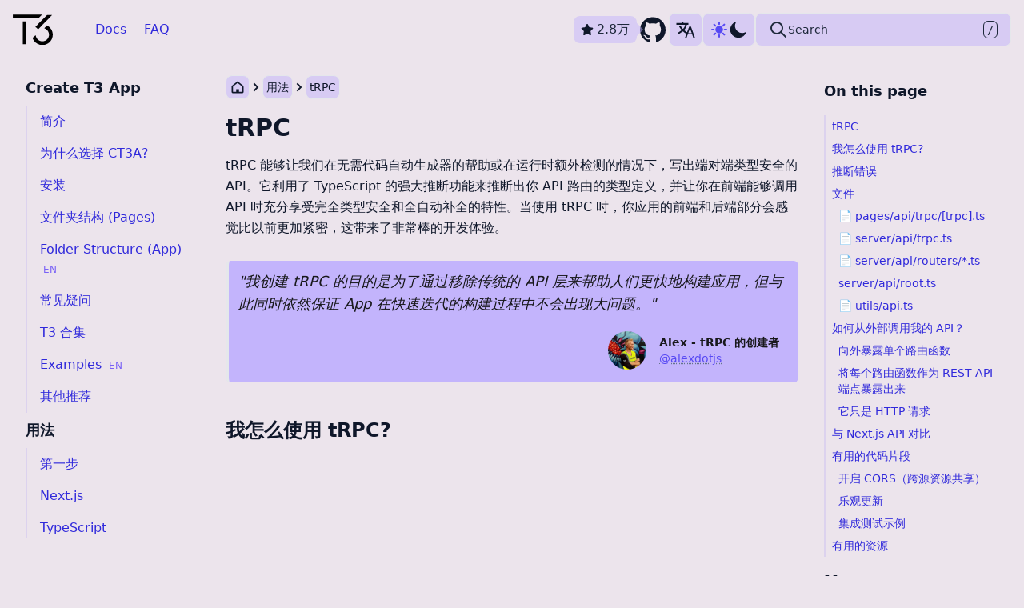

--- FILE ---
content_type: text/html
request_url: https://create.t3.gg/zh-hans/usage/trpc/
body_size: 23902
content:
<!DOCTYPE html><html dir="ltr" lang="zh-hans" class="initial"> <head><!-- Global Metadata --><meta charset="utf-8"><meta name="viewport" content="width=device-width"><meta name="generator" content="Astro v5.5.4"><link href="/images/t3-dark.svg" rel="icon" media="(prefers-color-scheme:light)"><link href="/images/t3-light.svg" rel="icon" media="(prefers-color-scheme:dark)"><link rel="alternate icon" type="image/x-icon" href="/favicon.ico" media="(prefers-color-scheme:light)"><link rel="alternate icon" type="image/x-icon" href="/favicon-dark.ico" media="(prefers-color-scheme:dark)"><link rel="sitemap" href="/sitemap.xml"><script defer src="/_vercel/insights/script.js"></script><!-- Page Metadata --><link rel="canonical" href="https://create.t3.gg/zh-hans/usage/trpc/"><meta name="description" property="og:description" content="The best way to start a full-stack, typesafe Next.js app."><!-- OpenGraph Tags --><meta property="og:title" content="tRPC 🚀 Create T3 App"><meta property="og:type" content="article"><meta property="og:url" content="https://create.t3.gg/zh-hans/usage/trpc/"><meta property="og:locale" content="en_US"><meta property="og:image" content="https://create-t3-gf00ma89c-t3-oss.vercel.app/og?title=tRPC&#38;description=tRPC%20%E7%9A%84%E7%94%A8%E6%B3%95&#38;pagePath=/zh-hans/usage/trpc/"><meta property="og:image:alt" content="Create T3 App: The best way to start a full-stack, typesafe Next.js app."><meta property="og:site_name" content="Create T3 App"><!-- Twitter Tags --><meta name="twitter:card" content="summary_large_image"><meta name="twitter:site" content="t3dotgg"><meta name="twitter:title" content="tRPC 🚀 Create T3 App"><meta name="twitter:description" content="The best way to start a full-stack, typesafe Next.js app."><meta name="twitter:image" content="https://create-t3-gf00ma89c-t3-oss.vercel.app/og?title=tRPC&#38;description=tRPC%20%E7%9A%84%E7%94%A8%E6%B3%95&#38;pagePath=/zh-hans/usage/trpc/"><meta name="twitter:image:alt" content="Create T3 App: The best way to start a full-stack, typesafe Next.js app."><!--
  TODO: Add json+ld data, maybe https://schema.org/APIReference makes sense?
  Docs: https://developers.google.com/search/docs/advanced/structured-data/intro-structured-data
  https://www.npmjs.com/package/schema-dts seems like a great resource for implementing this.
  Even better, there's a React component that integrates with `schema-dts`: https://github.com/google/react-schemaorg
--><title>
      tRPC • Create T3 App
    </title><script>
      const html = document.documentElement;
      const theme = (() => {
        if (
          typeof localStorage !== "undefined" &&
          localStorage.getItem("theme")
        ) {
          return localStorage.getItem("theme");
        }
        if (window.matchMedia("(prefers-color-scheme: dark)").matches) {
          return "dark";
        }
        return "light";
      })();
      if (theme === "light") {
        html.classList.remove("dark");
        html.classList.add("light");
      } else {
        html.classList.add("dark");
        html.classList.remove("light");
      }
    </script><link rel="stylesheet" href="/_astro/docker.BKVvRGZj.css">
<link rel="stylesheet" href="/_astro/docker.D9HVxkeA.css"></head> <body class="flex min-h-screen flex-col items-center bg-default transition-colors duration-300"> <a href="#content" target="_self" rel="noopener noreferrer" class=" rounded-md bg-t3-purple-100 hover:bg-t3-purple-200 text-slate-800 absolute -top-96 z-50 opacity-0 focus:top-0 focus:opacity-100 ltr:-left-96 ltr:focus:left-0 rtl:-right-96 rtl:focus:right-0 inline-flex items-center px-3 lg:px-4 lg:py-3 md:px-5 py-2 text-sm md:text-base font-semibold cursor-pointer hover:no-underline transition-colors"> 
Jump to content
 </a> <div class="sticky top-0 z-40 max-h-full w-full bg-default transition-colors duration-300"> <nav class="navbar relative flex flex-col items-center justify-between py-4 transition-colors duration-300" aria-label="Global"> <div class="flex w-full max-w-7xl items-center justify-between px-4"> <div class="flex w-full items-center justify-between md:w-auto"> <div> <a href="/" class="flex" title="Home" data-home-link> <img class="block dark:hidden" width="50" height="50" src="/images/t3-dark.svg" alt="T3 Logo Dark"> <img class="hidden dark:block" width="50" height="50" src="/images/t3-light.svg" alt="T3 Logo Light"> </a> </div> <div class="hidden gap-2 -space-x-1 md:flex md:ml-10"> <a class="relative inline-flex items-center rounded-md border border-transparent px-3 py-2 transition-colors hover:no-underline rounded-lg text-t3-purple-800 hover:bg-t3-purple-200/50 hover:text-t3-purple-800 dark:text-t3-purple-100 dark:hover:bg-t3-purple-200/10 dark:hover:text-t3-purple-300" aria-current="false" href="/zh-hans/introduction"> Docs </a><a class="relative inline-flex items-center rounded-md border border-transparent px-3 py-2 transition-colors hover:no-underline rounded-lg text-t3-purple-800 hover:bg-t3-purple-200/50 hover:text-t3-purple-800 dark:text-t3-purple-100 dark:hover:bg-t3-purple-200/10 dark:hover:text-t3-purple-300" aria-current="false" href="/zh-hans/faq"> FAQ </a> </div> </div> <div class="flex flex-grow items-center justify-end gap-4"> <a id="github-link" href="https://github.com/t3-oss/create-t3-app" class="group flex items-center gap-1 rounded-lg no-underline" aria-label="github repository link" data-astro-cid-s7sx47jl> <div id="github-star" class="relative hidden items-center rounded-lg border border-t3-purple-200/50 bg-t3-purple-200/50 bg-clip-padding px-2 py-1 text-slate-800 no-underline !transition-colors !duration-300 group-hover:border-t3-purple-200/75 group-hover:bg-t3-purple-200/75 md:flex ltr:mr-[.33em] rtl:ml-[.33em] dark:border-t3-purple-200/20 dark:bg-t3-purple-200/10 dark:text-slate-100 dark:group-hover:border-t3-purple-200/50 dark:group-hover:bg-t3-purple-200/10 after:absolute after:h-0 after:w-0 after:border-8 after:border-transparent after:transition-colors after:duration-300 after:right-[calc(-0.5em-1px)] after:border-r-0 after:border-l-t3-purple-200/50 after:group-hover:border-l-t3-purple-200/75 dark:after:border-l-t3-purple-200/20 dark:after:group-hover:border-l-t3-purple-200/50" data-astro-cid-s7sx47jl> <svg xmlns="http://www.w3.org/2000/svg" viewBox="0 0 576 512" class="h-4 w-4 fill-slate-900 transition-colors duration-300 [margin-inline-end:4px] dark:fill-t3-purple-100" data-astro-cid-s7sx47jl> <path d="M316.9 18C311.6 7 300.4 0 288.1 0s-23.4 7-28.8 18L195 150.3 51.4 171.5c-12 1.8-22 10.2-25.7 21.7s-.7 24.2 7.9 32.7L137.8 329 113.2 474.7c-2 12 3 24.2 12.9 31.3s23 8 33.8 2.3l128.3-68.5 128.3 68.5c10.8 5.7 23.9 4.9 33.8-2.3s14.9-19.3 12.9-31.3L438.5 329 542.7 225.9c8.6-8.5 11.7-21.2 7.9-32.7s-13.7-19.9-25.7-21.7L381.2 150.3 316.9 18z" data-astro-cid-s7sx47jl></path> </svg> 2.8万 </div> <svg role="img" viewBox="0 0 24 24" xmlns="http://www.w3.org/2000/svg" id="github-icon" class="h-10 w-10 fill-slate-900 py-1 transition-colors duration-300 dark:fill-t3-purple-100" data-astro-cid-s7sx47jl><title>GitHub</title><path d="M12 .297c-6.63 0-12 5.373-12 12 0 5.303 3.438 9.8 8.205 11.385.6.113.82-.258.82-.577 0-.285-.01-1.04-.015-2.04-3.338.724-4.042-1.61-4.042-1.61C4.422 18.07 3.633 17.7 3.633 17.7c-1.087-.744.084-.729.084-.729 1.205.084 1.838 1.236 1.838 1.236 1.07 1.835 2.809 1.305 3.495.998.108-.776.417-1.305.76-1.605-2.665-.3-5.466-1.332-5.466-5.93 0-1.31.465-2.38 1.235-3.22-.135-.303-.54-1.523.105-3.176 0 0 1.005-.322 3.3 1.23.96-.267 1.98-.399 3-.405 1.02.006 2.04.138 3 .405 2.28-1.552 3.285-1.23 3.285-1.23.645 1.653.24 2.873.12 3.176.765.84 1.23 1.91 1.23 3.22 0 4.61-2.805 5.625-5.475 5.92.42.36.81 1.096.81 2.22 0 1.606-.015 2.896-.015 3.286 0 .315.21.69.825.57C20.565 22.092 24 17.592 24 12.297c0-6.627-5.373-12-12-12" data-astro-cid-s7sx47jl></path> </svg> </a>  <style>astro-island,astro-slot,astro-static-slot{display:contents}</style><script>(()=>{var e=async t=>{await(await t())()};(self.Astro||(self.Astro={})).load=e;window.dispatchEvent(new Event("astro:load"));})();;(()=>{var A=Object.defineProperty;var g=(i,o,a)=>o in i?A(i,o,{enumerable:!0,configurable:!0,writable:!0,value:a}):i[o]=a;var d=(i,o,a)=>g(i,typeof o!="symbol"?o+"":o,a);{let i={0:t=>m(t),1:t=>a(t),2:t=>new RegExp(t),3:t=>new Date(t),4:t=>new Map(a(t)),5:t=>new Set(a(t)),6:t=>BigInt(t),7:t=>new URL(t),8:t=>new Uint8Array(t),9:t=>new Uint16Array(t),10:t=>new Uint32Array(t),11:t=>1/0*t},o=t=>{let[l,e]=t;return l in i?i[l](e):void 0},a=t=>t.map(o),m=t=>typeof t!="object"||t===null?t:Object.fromEntries(Object.entries(t).map(([l,e])=>[l,o(e)]));class y extends HTMLElement{constructor(){super(...arguments);d(this,"Component");d(this,"hydrator");d(this,"hydrate",async()=>{var b;if(!this.hydrator||!this.isConnected)return;let e=(b=this.parentElement)==null?void 0:b.closest("astro-island[ssr]");if(e){e.addEventListener("astro:hydrate",this.hydrate,{once:!0});return}let c=this.querySelectorAll("astro-slot"),n={},h=this.querySelectorAll("template[data-astro-template]");for(let r of h){let s=r.closest(this.tagName);s!=null&&s.isSameNode(this)&&(n[r.getAttribute("data-astro-template")||"default"]=r.innerHTML,r.remove())}for(let r of c){let s=r.closest(this.tagName);s!=null&&s.isSameNode(this)&&(n[r.getAttribute("name")||"default"]=r.innerHTML)}let p;try{p=this.hasAttribute("props")?m(JSON.parse(this.getAttribute("props"))):{}}catch(r){let s=this.getAttribute("component-url")||"<unknown>",v=this.getAttribute("component-export");throw v&&(s+=` (export ${v})`),console.error(`[hydrate] Error parsing props for component ${s}`,this.getAttribute("props"),r),r}let u;await this.hydrator(this)(this.Component,p,n,{client:this.getAttribute("client")}),this.removeAttribute("ssr"),this.dispatchEvent(new CustomEvent("astro:hydrate"))});d(this,"unmount",()=>{this.isConnected||this.dispatchEvent(new CustomEvent("astro:unmount"))})}disconnectedCallback(){document.removeEventListener("astro:after-swap",this.unmount),document.addEventListener("astro:after-swap",this.unmount,{once:!0})}connectedCallback(){if(!this.hasAttribute("await-children")||document.readyState==="interactive"||document.readyState==="complete")this.childrenConnectedCallback();else{let e=()=>{document.removeEventListener("DOMContentLoaded",e),c.disconnect(),this.childrenConnectedCallback()},c=new MutationObserver(()=>{var n;((n=this.lastChild)==null?void 0:n.nodeType)===Node.COMMENT_NODE&&this.lastChild.nodeValue==="astro:end"&&(this.lastChild.remove(),e())});c.observe(this,{childList:!0}),document.addEventListener("DOMContentLoaded",e)}}async childrenConnectedCallback(){let e=this.getAttribute("before-hydration-url");e&&await import(e),this.start()}async start(){let e=JSON.parse(this.getAttribute("opts")),c=this.getAttribute("client");if(Astro[c]===void 0){window.addEventListener(`astro:${c}`,()=>this.start(),{once:!0});return}try{await Astro[c](async()=>{let n=this.getAttribute("renderer-url"),[h,{default:p}]=await Promise.all([import(this.getAttribute("component-url")),n?import(n):()=>()=>{}]),u=this.getAttribute("component-export")||"default";if(!u.includes("."))this.Component=h[u];else{this.Component=h;for(let f of u.split("."))this.Component=this.Component[f]}return this.hydrator=p,this.hydrate},e,this)}catch(n){console.error(`[astro-island] Error hydrating ${this.getAttribute("component-url")}`,n)}}attributeChangedCallback(){this.hydrate()}}d(y,"observedAttributes",["props"]),customElements.get("astro-island")||customElements.define("astro-island",y)}})();</script><astro-island uid="nYeVD" prefix="r0" component-url="/_astro/LanguageSelect.JhllH8ZG.js" component-export="default" renderer-url="/_astro/client.DE4IMzO4.js" props="{&quot;language&quot;:[0,&quot;zh-hans&quot;]}" ssr client="load" opts="{&quot;name&quot;:&quot;LanguageSelect&quot;,&quot;value&quot;:true}" await-children><div class="flex items-center gap-2"><div class="relative" data-headlessui-state=""><button class="relative flex cursor-pointer items-center justify-center rounded-lg border bg-t3-purple-200/50 p-2 text-left focus:outline-none hover:bg-t3-purple-200/75 sm:text-sm dark:border-t3-purple-200/20 dark:bg-t3-purple-200/10 dark:hover:border-t3-purple-200/50" id="headlessui-listbox-button-_r0R_r_" type="button" aria-haspopup="listbox" aria-expanded="false" data-headlessui-state=""><svg viewBox="0 0 88.6 77.3" class="h-6 w-6 text-slate-900 dark:text-t3-purple-100" role="img"><path fill="currentColor" d="M61 24.6h7.9l18.7 51.6h-7.7l-5.4-15.5H54.3l-5.6 15.5h-7.2L61 24.6zM72.6 55l-8-22.8L56.3 55h16.3z"></path><path fill="currentColor" d="M53.6 60.6c-10-4-16-9-22-14 0 0 1.3 1.3 0 0-6 5-20 13-20 13l-4-6c8-5 10-6 19-13-2.1-1.9-12-13-13-19h8c4 9 10 14 10 14 10-8 10-19 10-19h8s-1 13-12 24c5 5 10 9 19 13l-3 7zm-52-44h56v-8h-23v-7h-9v7h-24v8z"></path></svg></button></div></div><!--astro:end--></astro-island> <div class="text-center"> <button class="mx-auto flex w-fit gap-3 rounded-lg border bg-t3-purple-200/50 p-2 hover:bg-t3-purple-200/75 dark:border-t3-purple-200/20 dark:bg-t3-purple-200/10 dark:hover:border-t3-purple-200/50" name="theme-toggle"> <label class="cursor-pointer text-t3-purple-500 dark:text-slate-50"> <!-- Sun --> <svg xmlns="http://www.w3.org/2000/svg" class="h-6 w-6 fill-current stroke-current stroke-2 transition-colors duration-300" viewBox="0 0 24 24"> <path stroke-linecap="round" stroke-linejoin="round" d="M12 3v2.25m6.364.386l-1.591 1.591M21 12h-2.25m-.386 6.364l-1.591-1.591M12 18.75V21m-4.773-4.227l-1.591 1.591M5.25 12H3m4.227-4.773L5.636 5.636M15.75 12a3.75 3.75 0 11-7.5 0 3.75 3.75 0 017.5 0z"></path> </svg> </label> <label class="cursor-pointer text-slate-900 dark:text-t3-purple-500"> <!-- Moon --> <svg xmlns="http://www.w3.org/2000/svg" class="h-6 w-6 fill-current stroke-current transition-colors duration-300" viewBox="0 0 20 20"> <path d="M17.293 13.293A8 8 0 016.707 2.707a8.001 8.001 0 1010.586 10.586z"></path> </svg> </label> </button> <script type="module">const s=document.documentElement,t=document.querySelector('[name="theme-toggle"]'),a=()=>`Use ${s.classList.contains("dark")?"light":"dark"}-mode`;t.setAttribute("title",a());t.setAttribute("aria-label",a());t.setAttribute("value",s.classList.contains("dark")?"dark":"light");const l=e=>{localStorage.setItem("theme",e),s.classList.add(e==="dark"?"dark":"light"),s.classList.remove(e==="dark"?"light":"dark"),t.setAttribute("title",a()),t.setAttribute("aria-label",a()),t.setAttribute("value",e)};t.addEventListener("click",()=>{l(s.classList.contains("dark")?"light":"dark")});</script> </div> <div class="block md:hidden"> <button id="sidebar-toggle" type="button" aria-pressed="false" class="z-20 block md:hidden text-black dark:text-white"> <svg xmlns="http://www.w3.org/2000/svg" class="h-10 w-10 fill-transparent stroke-current" viewBox="0 0 24 24"> <path stroke-linecap="round" stroke-linejoin="round" stroke-width="2" d="M4 6h16M4 12h16M4 18h16"></path> </svg> <span class="sr-only">Toggle sidebar</span> </button> <script>
  const button = document.querySelector("#sidebar-toggle");

  button.addEventListener("click", () => {
    // html query selector is already defined in the themeToggleButton script
    html.classList.toggle("mobile-sidebar-toggle");
    button.toggleAttribute("aria-pressed");
    button.innerHTML =
      button.getAttribute("aria-pressed") === null
        ? `<svg xmlns="http://www.w3.org/2000/svg" class="h-10 w-10 stroke-current fill-transparent" viewBox="0 0 24 24"><path stroke-linecap="round" stroke-linejoin="round" stroke-width="2" d="M6 18L18 6M6 6l12 12"></path></svg><span class="sr-only">Close sidebar</span>`
        : `<svg xmlns="http://www.w3.org/2000/svg" class="h-10 w-10 stroke-current fill-transparent" viewBox="0 0 24 24"><path stroke-linecap="round" stroke-linejoin="round" stroke-width="2" d="M4 6h16M4 12h16M4 18h16"></path></svg><span class="sr-only">Toggle sidebar</span>`;
  });
</script> </div> <div class="hidden w-full max-w-xs rounded-lg md:block"> <astro-island uid="17b5k1" prefix="r1" component-url="/_astro/Search.Djsu3rWA.js" component-export="default" renderer-url="/_astro/client.DE4IMzO4.js" props="{&quot;isLanding&quot;:[0,false]}" ssr client="load" opts="{&quot;name&quot;:&quot;Search&quot;,&quot;value&quot;:true}" await-children><button type="button" aria-label="Search Create T3 App" class="flex w-full cursor-text items-center justify-between rounded-lg px-4 py-2 text-sm font-medium text-slate-800 !transition-colors !duration-300 dark:text-slate-100 dark:hover:bg-t3-purple/20 border bg-t3-purple-200/50 duration-300 hover:bg-t3-purple-200/75 dark:border-t3-purple-200/20 dark:bg-t3-purple-200/10 dark:text-slate-100 dark:hover:border-t3-purple-200/50"><div class="flex items-center justify-center gap-1 lg:gap-3"><svg class="h-6 w-6" fill="none"><path d="M21 21l-6-6m2-5a7 7 0 11-14 0 7 7 0 0114 0z" stroke="currentColor" stroke-width="2" stroke-linecap="round" stroke-linejoin="round"></path></svg><span>Search</span></div><span class="rounded-md border border-current px-1"><span class="sr-only">Press </span><kbd>/</kbd><span class="sr-only"> to search</span></span></button><!--astro:end--></astro-island> </div> </div> </div> </nav> <script type="module">const n=document.querySelector("[data-home-link]");n.addEventListener("contextmenu",e=>{e.preventDefault(),window.location.pathname="/branding"});</script> </div> <main class="grid w-full max-w-7xl flex-1 grid-cols-1 gap-4 md:grid-cols-[250px_auto] lg:grid-cols-[250px_auto_250px]"> <nav id="grid-left" title="Site Navigation" class="t3-scrollbar sticky top-20 col-span-1 hidden h-auto max-h-[calc(100vh-80px)] w-full flex-col justify-start overflow-y-auto bg-default pt-4 transition-colors duration-300 md:top-24 md:flex md:max-h-[calc(100vh-96px)] md:pt-0 md:[margin-inline-start:16px]"> <div class="mx-auto mb-6 ml--40 w-full px-6 md:ml-0 md:hidden md:px-8"> <script>(()=>{var l=(n,t)=>{let i=async()=>{await(await n())()},e=typeof t.value=="object"?t.value:void 0,s={timeout:e==null?void 0:e.timeout};"requestIdleCallback"in window?window.requestIdleCallback(i,s):setTimeout(i,s.timeout||200)};(self.Astro||(self.Astro={})).idle=l;window.dispatchEvent(new Event("astro:idle"));})();</script><astro-island uid="17b5k1" prefix="r2" component-url="/_astro/Search.Djsu3rWA.js" component-export="default" renderer-url="/_astro/client.DE4IMzO4.js" props="{&quot;isLanding&quot;:[0,false]}" ssr client="idle" opts="{&quot;name&quot;:&quot;Search&quot;,&quot;value&quot;:true}" await-children><button type="button" aria-label="Search Create T3 App" class="flex w-full cursor-text items-center justify-between rounded-lg px-4 py-2 text-sm font-medium text-slate-800 !transition-colors !duration-300 dark:text-slate-100 dark:hover:bg-t3-purple/20 border bg-t3-purple-200/50 duration-300 hover:bg-t3-purple-200/75 dark:border-t3-purple-200/20 dark:bg-t3-purple-200/10 dark:text-slate-100 dark:hover:border-t3-purple-200/50"><div class="flex items-center justify-center gap-1 lg:gap-3"><svg class="h-6 w-6" fill="none"><path d="M21 21l-6-6m2-5a7 7 0 11-14 0 7 7 0 0114 0z" stroke="currentColor" stroke-width="2" stroke-linecap="round" stroke-linejoin="round"></path></svg><span>Search</span></div><span class="rounded-md border border-current px-1"><span class="sr-only">Press </span><kbd>/</kbd><span class="sr-only"> to search</span></span></button><!--astro:end--></astro-island> </div> <div dir="ltr" class="t3-scrollbar h-full w-full overflow-auto bg-default transition-colors duration-300 lg:mb-12"> <ul dir="ltr" class="px-4 pb-28 text-slate-900 md:pb-0 dark:text-t3-purple-50"> <li> <div> <h2 class="pb-2 text-xl font-semibold transition-colors duration-300 sm:text-lg"> Create T3 App </h2> <ul class="mb-2"> <li> <a href="/zh-hans/introduction" aria-current="false" class="text-md block py-2 text-t3-purple-800 transition-colors [padding-inline-start:16px] hover:border-t3-purple-300/50 hover:bg-t3-purple-300/20 hover:text-t3-purple-400 dark:text-t3-purple-200 dark:hover:bg-t3-purple-300/10 dark:hover:text-t3-purple-100 border-t3-purple-300/20 border-l-2"> <span>简介</span>  </a> </li><li> <a href="/zh-hans/why" aria-current="false" class="text-md block py-2 text-t3-purple-800 transition-colors [padding-inline-start:16px] hover:border-t3-purple-300/50 hover:bg-t3-purple-300/20 hover:text-t3-purple-400 dark:text-t3-purple-200 dark:hover:bg-t3-purple-300/10 dark:hover:text-t3-purple-100 border-t3-purple-300/20 border-l-2"> <span>为什么选择 CT3A?</span>  </a> </li><li> <a href="/zh-hans/installation" aria-current="false" class="text-md block py-2 text-t3-purple-800 transition-colors [padding-inline-start:16px] hover:border-t3-purple-300/50 hover:bg-t3-purple-300/20 hover:text-t3-purple-400 dark:text-t3-purple-200 dark:hover:bg-t3-purple-300/10 dark:hover:text-t3-purple-100 border-t3-purple-300/20 border-l-2"> <span>安装</span>  </a> </li><li> <a href="/zh-hans/folder-structure-pages" aria-current="false" class="text-md block py-2 text-t3-purple-800 transition-colors [padding-inline-start:16px] hover:border-t3-purple-300/50 hover:bg-t3-purple-300/20 hover:text-t3-purple-400 dark:text-t3-purple-200 dark:hover:bg-t3-purple-300/10 dark:hover:text-t3-purple-100 border-t3-purple-300/20 border-l-2"> <span>文件夹结构 (Pages)</span>  </a> </li><li> <a href="/en/folder-structure-app" aria-current="false" class="text-md block py-2 text-t3-purple-800 transition-colors [padding-inline-start:16px] hover:border-t3-purple-300/50 hover:bg-t3-purple-300/20 hover:text-t3-purple-400 dark:text-t3-purple-200 dark:hover:bg-t3-purple-300/10 dark:hover:text-t3-purple-100 border-t3-purple-300/20 border-l-2"> <span>Folder Structure (App)</span> <span class="text-xs text-t3-purple-400 [margin-inline-start:4px] dark:text-t3-purple-300">
EN
</span> </a> </li><li> <a href="/zh-hans/faq" aria-current="false" class="text-md block py-2 text-t3-purple-800 transition-colors [padding-inline-start:16px] hover:border-t3-purple-300/50 hover:bg-t3-purple-300/20 hover:text-t3-purple-400 dark:text-t3-purple-200 dark:hover:bg-t3-purple-300/10 dark:hover:text-t3-purple-100 border-t3-purple-300/20 border-l-2"> <span>常见疑问</span>  </a> </li><li> <a href="/zh-hans/t3-collection" aria-current="false" class="text-md block py-2 text-t3-purple-800 transition-colors [padding-inline-start:16px] hover:border-t3-purple-300/50 hover:bg-t3-purple-300/20 hover:text-t3-purple-400 dark:text-t3-purple-200 dark:hover:bg-t3-purple-300/10 dark:hover:text-t3-purple-100 border-t3-purple-300/20 border-l-2"> <span>T3 合集</span>  </a> </li><li> <a href="/en/examples" aria-current="false" class="text-md block py-2 text-t3-purple-800 transition-colors [padding-inline-start:16px] hover:border-t3-purple-300/50 hover:bg-t3-purple-300/20 hover:text-t3-purple-400 dark:text-t3-purple-200 dark:hover:bg-t3-purple-300/10 dark:hover:text-t3-purple-100 border-t3-purple-300/20 border-l-2"> <span>Examples</span> <span class="text-xs text-t3-purple-400 [margin-inline-start:4px] dark:text-t3-purple-300">
EN
</span> </a> </li><li> <a href="/zh-hans/other-recs" aria-current="false" class="text-md block py-2 text-t3-purple-800 transition-colors [padding-inline-start:16px] hover:border-t3-purple-300/50 hover:bg-t3-purple-300/20 hover:text-t3-purple-400 dark:text-t3-purple-200 dark:hover:bg-t3-purple-300/10 dark:hover:text-t3-purple-100 border-t3-purple-300/20 border-l-2"> <span>其他推荐</span>  </a> </li> </ul> </div> </li><li> <div> <h2 class="pb-2 text-xl font-semibold transition-colors duration-300 sm:text-lg"> 用法 </h2> <ul class="mb-2"> <li> <a href="/zh-hans/usage/first-steps" aria-current="false" class="text-md block py-2 text-t3-purple-800 transition-colors [padding-inline-start:16px] hover:border-t3-purple-300/50 hover:bg-t3-purple-300/20 hover:text-t3-purple-400 dark:text-t3-purple-200 dark:hover:bg-t3-purple-300/10 dark:hover:text-t3-purple-100 border-t3-purple-300/20 border-l-2"> <span>第一步</span>  </a> </li><li> <a href="/zh-hans/usage/next-js" aria-current="false" class="text-md block py-2 text-t3-purple-800 transition-colors [padding-inline-start:16px] hover:border-t3-purple-300/50 hover:bg-t3-purple-300/20 hover:text-t3-purple-400 dark:text-t3-purple-200 dark:hover:bg-t3-purple-300/10 dark:hover:text-t3-purple-100 border-t3-purple-300/20 border-l-2"> <span>Next.js</span>  </a> </li><li> <a href="/zh-hans/usage/typescript" aria-current="false" class="text-md block py-2 text-t3-purple-800 transition-colors [padding-inline-start:16px] hover:border-t3-purple-300/50 hover:bg-t3-purple-300/20 hover:text-t3-purple-400 dark:text-t3-purple-200 dark:hover:bg-t3-purple-300/10 dark:hover:text-t3-purple-100 border-t3-purple-300/20 border-l-2"> <span>TypeScript</span>  </a> </li><li> <a href="/zh-hans/usage/trpc" aria-current="page" class="text-md block py-2 text-t3-purple-800 transition-colors [padding-inline-start:16px] hover:border-t3-purple-300/50 hover:bg-t3-purple-300/20 hover:text-t3-purple-400 dark:text-t3-purple-200 dark:hover:bg-t3-purple-300/10 dark:hover:text-t3-purple-100 border-t3-purple-300 bg-t3-purple-300/30 font-medium dark:bg-t3-purple-300/20 border-l-2"> <span>tRPC</span>  </a> </li><li> <a href="/zh-hans/usage/drizzle" aria-current="false" class="text-md block py-2 text-t3-purple-800 transition-colors [padding-inline-start:16px] hover:border-t3-purple-300/50 hover:bg-t3-purple-300/20 hover:text-t3-purple-400 dark:text-t3-purple-200 dark:hover:bg-t3-purple-300/10 dark:hover:text-t3-purple-100 border-t3-purple-300/20 border-l-2"> <span>Drizzle</span>  </a> </li><li> <a href="/zh-hans/usage/prisma" aria-current="false" class="text-md block py-2 text-t3-purple-800 transition-colors [padding-inline-start:16px] hover:border-t3-purple-300/50 hover:bg-t3-purple-300/20 hover:text-t3-purple-400 dark:text-t3-purple-200 dark:hover:bg-t3-purple-300/10 dark:hover:text-t3-purple-100 border-t3-purple-300/20 border-l-2"> <span>Prisma</span>  </a> </li><li> <a href="/zh-hans/usage/next-auth" aria-current="false" class="text-md block py-2 text-t3-purple-800 transition-colors [padding-inline-start:16px] hover:border-t3-purple-300/50 hover:bg-t3-purple-300/20 hover:text-t3-purple-400 dark:text-t3-purple-200 dark:hover:bg-t3-purple-300/10 dark:hover:text-t3-purple-100 border-t3-purple-300/20 border-l-2"> <span>NextAuth.js</span>  </a> </li><li> <a href="/zh-hans/usage/env-variables" aria-current="false" class="text-md block py-2 text-t3-purple-800 transition-colors [padding-inline-start:16px] hover:border-t3-purple-300/50 hover:bg-t3-purple-300/20 hover:text-t3-purple-400 dark:text-t3-purple-200 dark:hover:bg-t3-purple-300/10 dark:hover:text-t3-purple-100 border-t3-purple-300/20 border-l-2"> <span>环境变量</span>  </a> </li><li> <a href="/zh-hans/usage/tailwind" aria-current="false" class="text-md block py-2 text-t3-purple-800 transition-colors [padding-inline-start:16px] hover:border-t3-purple-300/50 hover:bg-t3-purple-300/20 hover:text-t3-purple-400 dark:text-t3-purple-200 dark:hover:bg-t3-purple-300/10 dark:hover:text-t3-purple-100 border-t3-purple-300/20 border-l-2"> <span>Tailwind CSS</span>  </a> </li> </ul> </div> </li><li> <div> <h2 class="pb-2 text-xl font-semibold transition-colors duration-300 sm:text-lg"> 部署 </h2> <ul class="mb-2"> <li> <a href="/zh-hans/deployment/vercel" aria-current="false" class="text-md block py-2 text-t3-purple-800 transition-colors [padding-inline-start:16px] hover:border-t3-purple-300/50 hover:bg-t3-purple-300/20 hover:text-t3-purple-400 dark:text-t3-purple-200 dark:hover:bg-t3-purple-300/10 dark:hover:text-t3-purple-100 border-t3-purple-300/20 border-l-2"> <span>Vercel</span>  </a> </li><li> <a href="/zh-hans/deployment/netlify" aria-current="false" class="text-md block py-2 text-t3-purple-800 transition-colors [padding-inline-start:16px] hover:border-t3-purple-300/50 hover:bg-t3-purple-300/20 hover:text-t3-purple-400 dark:text-t3-purple-200 dark:hover:bg-t3-purple-300/10 dark:hover:text-t3-purple-100 border-t3-purple-300/20 border-l-2"> <span>Netlify</span>  </a> </li><li> <a href="/zh-hans/deployment/docker" aria-current="false" class="text-md block py-2 text-t3-purple-800 transition-colors [padding-inline-start:16px] hover:border-t3-purple-300/50 hover:bg-t3-purple-300/20 hover:text-t3-purple-400 dark:text-t3-purple-200 dark:hover:bg-t3-purple-300/10 dark:hover:text-t3-purple-100 border-t3-purple-300/20 border-l-2"> <span>Docker</span>  </a> </li> </ul> </div> </li> </ul> </div> </nav> <div class="col-span-1 flex min-h-full w-full flex-col pt-5" id="content"> <article id="article" class="flex w-full max-w-screen-lg flex-col">  <div class="mb-4 h-8"> <script>(()=>{var e=async t=>{await(await t())()};(self.Astro||(self.Astro={})).only=e;window.dispatchEvent(new Event("astro:only"));})();</script><astro-island uid="lgGVB" component-url="/_astro/breadCrumbs.DSVAborO.js" component-export="default" renderer-url="/_astro/client.DE4IMzO4.js" props="{}" ssr client="only" opts="{&quot;name&quot;:&quot;BreadCrumbs&quot;,&quot;value&quot;:true}"></astro-island> </div> <script>(()=>{var n=(a,t)=>{let i=async()=>{await(await a())()};if(t.value){let e=matchMedia(t.value);e.matches?i():e.addEventListener("change",i,{once:!0})}};(self.Astro||(self.Astro={})).media=n;window.dispatchEvent(new Event("astro:media"));})();</script><astro-island uid="185sb4" prefix="r3" component-url="/_astro/OnThisPageLinks.DqO6kh-t.js" component-export="default" renderer-url="/_astro/client.DE4IMzO4.js" props="{&quot;headings&quot;:[1,[[0,{&quot;depth&quot;:[0,2],&quot;slug&quot;:[0,&quot;我怎么使用-trpc&quot;],&quot;text&quot;:[0,&quot;我怎么使用 tRPC?&quot;]}],[0,{&quot;depth&quot;:[0,2],&quot;slug&quot;:[0,&quot;推断错误&quot;],&quot;text&quot;:[0,&quot;推断错误&quot;]}],[0,{&quot;depth&quot;:[0,2],&quot;slug&quot;:[0,&quot;文件&quot;],&quot;text&quot;:[0,&quot;文件&quot;]}],[0,{&quot;depth&quot;:[0,3],&quot;slug&quot;:[0,&quot;-pagesapitrpctrpcts&quot;],&quot;text&quot;:[0,&quot;📄 pages/api/trpc/[trpc].ts&quot;]}],[0,{&quot;depth&quot;:[0,3],&quot;slug&quot;:[0,&quot;-serverapitrpcts&quot;],&quot;text&quot;:[0,&quot;📄 server/api/trpc.ts&quot;]}],[0,{&quot;depth&quot;:[0,3],&quot;slug&quot;:[0,&quot;-serverapiroutersts&quot;],&quot;text&quot;:[0,&quot;📄 server/api/routers/*.ts&quot;]}],[0,{&quot;depth&quot;:[0,3],&quot;slug&quot;:[0,&quot;serverapirootts&quot;],&quot;text&quot;:[0,&quot;server/api/root.ts&quot;]}],[0,{&quot;depth&quot;:[0,3],&quot;slug&quot;:[0,&quot;-utilsapits&quot;],&quot;text&quot;:[0,&quot;📄 utils/api.ts&quot;]}],[0,{&quot;depth&quot;:[0,2],&quot;slug&quot;:[0,&quot;如何从外部调用我的-api&quot;],&quot;text&quot;:[0,&quot;如何从外部调用我的 API？&quot;]}],[0,{&quot;depth&quot;:[0,3],&quot;slug&quot;:[0,&quot;向外暴露单个路由函数&quot;],&quot;text&quot;:[0,&quot;向外暴露单个路由函数&quot;]}],[0,{&quot;depth&quot;:[0,3],&quot;slug&quot;:[0,&quot;将每个路由函数作为-rest-api-端点暴露出来&quot;],&quot;text&quot;:[0,&quot;将每个路由函数作为 REST API 端点暴露出来&quot;]}],[0,{&quot;depth&quot;:[0,3],&quot;slug&quot;:[0,&quot;它只是-http-请求&quot;],&quot;text&quot;:[0,&quot;它只是 HTTP 请求&quot;]}],[0,{&quot;depth&quot;:[0,2],&quot;slug&quot;:[0,&quot;与-nextjs-api-对比&quot;],&quot;text&quot;:[0,&quot;与 Next.js API 对比&quot;]}],[0,{&quot;depth&quot;:[0,2],&quot;slug&quot;:[0,&quot;有用的代码片段&quot;],&quot;text&quot;:[0,&quot;有用的代码片段&quot;]}],[0,{&quot;depth&quot;:[0,3],&quot;slug&quot;:[0,&quot;开启-cors跨源资源共享&quot;],&quot;text&quot;:[0,&quot;开启 CORS（跨源资源共享）&quot;]}],[0,{&quot;depth&quot;:[0,3],&quot;slug&quot;:[0,&quot;乐观更新&quot;],&quot;text&quot;:[0,&quot;乐观更新&quot;]}],[0,{&quot;depth&quot;:[0,3],&quot;slug&quot;:[0,&quot;集成测试示例&quot;],&quot;text&quot;:[0,&quot;集成测试示例&quot;]}],[0,{&quot;depth&quot;:[0,2],&quot;slug&quot;:[0,&quot;有用的资源&quot;],&quot;text&quot;:[0,&quot;有用的资源&quot;]}]]],&quot;title&quot;:[0,&quot;tRPC&quot;],&quot;isRtl&quot;:[0,false]}" ssr client="media" opts="{&quot;name&quot;:&quot;OnThisPageLinks&quot;,&quot;value&quot;:&quot;(max-width: 1024px)&quot;}" await-children><div class="sticky inset-x-0 top-[72px] z-[11] block w-full bg-default px-4 pb-4 pt-2 lg:hidden"><div class="relative w-full" data-headlessui-state=""><div class=""><button class="text-md inline-flex cursor-pointer items-center gap-1.5 whitespace-nowrap rounded-md border-2 bg-t3-purple-200/50 px-3 py-2 font-medium hover:bg-t3-purple-200/75 dark:border-t3-purple-200/20 dark:bg-t3-purple-200/10 dark:hover:border-t3-purple-200/50" id="headlessui-menu-button-_r3R_7_" type="button" aria-haspopup="menu" aria-expanded="false" data-headlessui-state="">On this page<svg xmlns="http://www.w3.org/2000/svg" fill="none" viewBox="0 0 24 24" stroke-width="1.5" stroke="currentColor" class="h-3 w-3 sm:h-4 sm:w-4"><path stroke-linecap="round" stroke-linejoin="round" d="M8.25 4.5l7.5 7.5-7.5 7.5"></path></svg></button></div></div></div><!--astro:end--></astro-island> <section class="w-full"> <h1 id="overview" class="mb-4 px-4 text-3xl font-extrabold dark:text-t3-purple-100"> <a href="#overview" class="heading-link heading-link--hidden---effects" data-heading-link> tRPC </a> </h1> <article class="markdown w-full">  <p>tRPC 能够让我们在无需代码自动生成器的帮助或在运行时额外检测的情况下，写出端对端类型安全的 API。它利用了 TypeScript 的强大推断功能来推断出你 API 路由的类型定义，并让你在前端能够调用 API 时充分享受完全类型安全和全自动补全的特性。当使用 tRPC 时，你应用的前端和后端部分会感觉比以前更加紧密，这带来了非常棒的开发体验。</p>
<blockquote class="w-full relative border-l-4 italic bg-t3-purple-200 dark:text-t3-purple-50 text-zinc-900 dark:bg-t3-purple-300/20 p-2 rounded-md text-sm my-3 border-neutral-500 quote">
  <div class="relative w-fit flex items-center justify-center p-1">
    <p class="mb-4 text-lg">
      <span aria-hidden="true">"</span>我创建 tRPC 的目的是为了通过移除传统的 API 层来帮助人们更快地构建应用，但与此同时依然保证 App 在快速迭代的构建过程中不会出现大问题。<span aria-hidden="true">"</span>
    </p>
  </div>
  <cite class="flex items-center justify-end pr-4 pb-2">
    <img alt="Avatar of @alexdotjs" class="w-12 rounded-full bg-neutral-500 [margin-inline-end:16px]" src="https://avatars.githubusercontent.com/u/459267?v=4">
    <div class="flex flex-col items-start not-italic">
      <span class="text-sm font-semibold">Alex - tRPC 的创建者</span>
      <a href="https://twitter.com/alexdotjs" target="_blank" rel="noopener noreferrer" class="text-sm">
        @alexdotjs
      </a>
    </div>
  </cite>
</blockquote>
<h2 id="我怎么使用-trpc"><a class="heading-link heading-link--hidden---effects" data-heading-link="" href="#我怎么使用-trpc">我怎么使用 tRPC?</a></h2>
<div class="embed">
<iframe width="560" height="315" src="https://www.youtube.com/embed/2LYM8gf184U" title="Making typesafe APIs easy with tRPC" frameborder="0" allow="accelerometer; autoplay; clipboard-write; encrypted-media; gyroscope; picture-in-picture" allowfullscreen></iframe>
</div>
<p>tRPC 贡献者 <a href="https://twitter.com/trashh_dev" rel="noreferrer noopener" target="_blank">trashh_dev<span>↗</span></a> 在 <a href="https://www.youtube.com/watch?v=2LYM8gf184U" rel="noreferrer noopener" target="_blank">Next.js Conf 上关于 tRPC 做了一个非常棒的演讲<span>↗</span></a>。若还没有看过的话，我们强烈建议你观看一下。</p>
<p>通过 tRPC，你可以在后端编写 TypeScript 函数，然后从你的前端直接调用。一个简单的 tRPC 路由函数 procedure 可能长这样：</p>
<div class="remark-code-title">server/api/routers/user.ts</div>
<pre class="astro-code rose-pine" style="background-color:#191724;color:#e0def4; overflow-x: auto; white-space: pre-wrap; word-wrap: break-word;" tabindex="0" data-language="ts"><code><span class="line"><span style="color:#31748F">const</span><span style="color:#E0DEF4;font-style:italic"> userRouter</span><span style="color:#31748F"> =</span><span style="color:#EBBCBA"> createTRPCRouter</span><span style="color:#E0DEF4">(</span><span style="color:#908CAA">{</span></span>
<span class="line"><span style="color:#E0DEF4">  getById</span><span style="color:#908CAA">:</span><span style="color:#E0DEF4;font-style:italic"> publicProcedure</span><span style="color:#31748F">.</span><span style="color:#EBBCBA">input</span><span style="color:#E0DEF4">(</span><span style="color:#E0DEF4;font-style:italic">z</span><span style="color:#31748F">.</span><span style="color:#EBBCBA">string</span><span style="color:#E0DEF4">())</span><span style="color:#31748F">.</span><span style="color:#EBBCBA">query</span><span style="color:#E0DEF4">(</span><span style="color:#908CAA">({</span><span style="color:#C4A7E7;font-style:italic"> ctx</span><span style="color:#908CAA">,</span><span style="color:#C4A7E7;font-style:italic"> input</span><span style="color:#908CAA"> })</span><span style="color:#31748F"> =></span><span style="color:#908CAA"> {</span></span>
<span class="line"><span style="color:#31748F">    return</span><span style="color:#E0DEF4;font-style:italic"> ctx</span><span style="color:#31748F">.</span><span style="color:#E0DEF4;font-style:italic">prisma</span><span style="color:#31748F">.</span><span style="color:#E0DEF4;font-style:italic">user</span><span style="color:#31748F">.</span><span style="color:#EBBCBA">findFirst</span><span style="color:#E0DEF4">(</span><span style="color:#908CAA">{</span></span>
<span class="line"><span style="color:#E0DEF4">      where</span><span style="color:#908CAA">:</span><span style="color:#908CAA"> {</span></span>
<span class="line"><span style="color:#E0DEF4">        id</span><span style="color:#908CAA">:</span><span style="color:#E0DEF4;font-style:italic"> input</span><span style="color:#908CAA">,</span></span>
<span class="line"><span style="color:#908CAA">      },</span></span>
<span class="line"><span style="color:#908CAA">    }</span><span style="color:#E0DEF4">)</span><span style="color:#908CAA">;</span></span>
<span class="line"><span style="color:#908CAA">  }</span><span style="color:#E0DEF4">)</span><span style="color:#908CAA">,</span></span>
<span class="line"><span style="color:#908CAA">}</span><span style="color:#E0DEF4">)</span><span style="color:#908CAA">;</span></span></code></pre>
<p>这是一个 tRPC procedure（等同于传统后端中的路由函数），它将先通过 Zod（我们将同样用它来验证 <a href="/zh-hans/usage/env-variables">环境变量</a>）来验证输入 —— 在上述的例子里，它将确保输入是合法的字符串。如果输入不是字符串，它会返回一个直观的错误信息。</p>
<p>在输入之后，我们链式地添加了一个 resolver 函数，它可以被用于 <a href="https://trpc.io/docs/v10/react-queries" rel="noreferrer noopener" target="_blank">查询<span>↗</span></a>、<a href="https://trpc.io/docs/v10/react-mutations" rel="noreferrer noopener" target="_blank">修改<span>↗</span></a> 或 <a href="https://trpc.io/docs/v10/subscriptions" rel="noreferrer noopener" target="_blank">订阅<span>↗</span></a>。在我们的例子中，这个 resolver 函数通过 <a href="/zh-hans/usage/prisma">Prisma</a> 客户端读取了数据库，然后返回一条 <code>id</code> 匹配传入参数的用户数据。</p>
<p>你在 <code>routers</code> 中定义许多 procedure 路由函数，它表示这些相关路由函数的公共命名空间。你可以有不同的路由，例如 <code>users</code>、<code>posts</code> 以及 <code>messages</code>。然后将这些路由统一集中合并到 <code>appRouter</code> 里：</p>
<div class="remark-code-title">server/api/root.ts</div>
<pre class="astro-code rose-pine" style="background-color:#191724;color:#e0def4; overflow-x: auto; white-space: pre-wrap; word-wrap: break-word;" tabindex="0" data-language="ts"><code><span class="line"><span style="color:#31748F">const</span><span style="color:#E0DEF4;font-style:italic"> appRouter</span><span style="color:#31748F"> =</span><span style="color:#EBBCBA"> createTRPCRouter</span><span style="color:#E0DEF4">(</span><span style="color:#908CAA">{</span></span>
<span class="line"><span style="color:#E0DEF4">  users</span><span style="color:#908CAA">:</span><span style="color:#E0DEF4;font-style:italic"> userRouter</span><span style="color:#908CAA">,</span></span>
<span class="line"><span style="color:#E0DEF4">  posts</span><span style="color:#908CAA">:</span><span style="color:#E0DEF4;font-style:italic"> postRouter</span><span style="color:#908CAA">,</span></span>
<span class="line"><span style="color:#E0DEF4">  messages</span><span style="color:#908CAA">:</span><span style="color:#E0DEF4;font-style:italic"> messageRouter</span><span style="color:#908CAA">,</span></span>
<span class="line"><span style="color:#908CAA">}</span><span style="color:#E0DEF4">)</span><span style="color:#908CAA">;</span></span>
<span class="line"></span>
<span class="line"><span style="color:#31748F">export</span><span style="color:#31748F"> type</span><span style="color:#9CCFD8"> AppRouter</span><span style="color:#31748F"> =</span><span style="color:#31748F"> typeof</span><span style="color:#E0DEF4;font-style:italic"> appRouter</span><span style="color:#908CAA">;</span></span></code></pre>
<p>需要注意的是我们只需要将合并后的路由的类型定义导出，这意味着我们将不会在客户端导入任何服务端的代码。</p>
<p>现在让我们在前端调用路由函数。tRPC 为 <code>@tanstack/react-query</code> 做了一层封装，这既可以让你充分利用它所提供的各种 hooks 功能，又能在调用 API 时享受类型安全和类型推断带来的好处。我们可以这样调用后端的路由函数：</p>
<div class="remark-code-title">pages/users/[id].tsx</div>
<pre class="astro-code rose-pine" style="background-color:#191724;color:#e0def4; overflow-x: auto; white-space: pre-wrap; word-wrap: break-word;" tabindex="0" data-language="tsx"><code><span class="line"><span style="color:#31748F">import </span><span style="color:#908CAA">{</span><span style="color:#E0DEF4;font-style:italic"> useRouter</span><span style="color:#908CAA"> }</span><span style="color:#31748F"> from </span><span style="color:#F6C177">"next/router"</span><span style="color:#908CAA">;</span></span>
<span class="line"><span style="color:#31748F">import </span><span style="color:#908CAA">{</span><span style="color:#E0DEF4;font-style:italic"> api</span><span style="color:#908CAA"> }</span><span style="color:#31748F"> from </span><span style="color:#F6C177">"../../utils/api"</span><span style="color:#908CAA">;</span></span>
<span class="line"></span>
<span class="line"><span style="color:#31748F">const</span><span style="color:#EBBCBA;font-style:italic"> UserPage</span><span style="color:#31748F"> =</span><span style="color:#908CAA"> ()</span><span style="color:#31748F"> =></span><span style="color:#908CAA"> {</span></span>
<span class="line"><span style="color:#31748F">  const</span><span style="color:#908CAA"> {</span><span style="color:#E0DEF4;font-style:italic"> query</span><span style="color:#908CAA"> }</span><span style="color:#31748F"> =</span><span style="color:#EBBCBA"> useRouter</span><span style="color:#E0DEF4">()</span><span style="color:#908CAA">;</span></span>
<span class="line"><span style="color:#31748F">  const</span><span style="color:#E0DEF4;font-style:italic"> userQuery</span><span style="color:#31748F"> =</span><span style="color:#E0DEF4;font-style:italic"> api</span><span style="color:#31748F">.</span><span style="color:#E0DEF4;font-style:italic">users</span><span style="color:#31748F">.</span><span style="color:#E0DEF4;font-style:italic">getById</span><span style="color:#31748F">.</span><span style="color:#EBBCBA">useQuery</span><span style="color:#E0DEF4">(</span><span style="color:#E0DEF4;font-style:italic">query</span><span style="color:#31748F">.</span><span style="color:#E0DEF4;font-style:italic">id</span><span style="color:#E0DEF4">)</span><span style="color:#908CAA">;</span></span>
<span class="line"><span style="color:#31748F">  return</span><span style="color:#E0DEF4"> (</span></span>
<span class="line"><span style="color:#6E6A86">    &#x3C;</span><span style="color:#9CCFD8">div</span><span style="color:#6E6A86">></span></span>
<span class="line"><span style="color:#6E6A86">      &#x3C;</span><span style="color:#9CCFD8">h1</span><span style="color:#6E6A86">></span><span style="color:#908CAA">{</span><span style="color:#E0DEF4;font-style:italic">userQuery</span><span style="color:#31748F">.</span><span style="color:#E0DEF4;font-style:italic">data</span><span style="color:#31748F">?.</span><span style="color:#E0DEF4;font-style:italic">name</span><span style="color:#908CAA">}</span><span style="color:#6E6A86">&#x3C;/</span><span style="color:#9CCFD8">h1</span><span style="color:#6E6A86">></span></span>
<span class="line"><span style="color:#6E6A86">    &#x3C;/</span><span style="color:#9CCFD8">div</span><span style="color:#6E6A86">></span></span>
<span class="line"><span style="color:#E0DEF4">  )</span><span style="color:#908CAA">;</span></span>
<span class="line"><span style="color:#908CAA">};</span></span></code></pre>
<p>你会立即感受到类型安全和自动补全带来的好处。只要当你输入 <code>api.</code> 时，你所定义的路由都会显示在自动补全的菜单里，然后当你选择了一个路由，它所包含的路由函数也会显示出来。如果你的输入不符合你在后端定义的验证器的要求，TypeScript 也会将错误显示出来。</p>
<h2 id="推断错误"><a class="heading-link heading-link--hidden---effects" data-heading-link="" href="#推断错误">推断错误</a></h2>
<p>默认情况下，<code>create-t3-app</code> 设置了一个 <a href="https://trpc.io/docs/error-formatting" rel="noreferrer noopener" target="_blank">error formatter<span>↗</span></a>，让你在后端出现验证错误时可以推断出你的 Zod 错误。</p>
<p>使用示例：</p>
<pre class="astro-code rose-pine" style="background-color:#191724;color:#e0def4; overflow-x: auto; white-space: pre-wrap; word-wrap: break-word;" tabindex="0" data-language="tsx"><code><span class="line"><span style="color:#31748F">function</span><span style="color:#EBBCBA"> MyComponent</span><span style="color:#908CAA">()</span><span style="color:#908CAA"> {</span></span>
<span class="line"><span style="color:#31748F">  const</span><span style="color:#908CAA"> {</span><span style="color:#E0DEF4;font-style:italic"> mutate</span><span style="color:#908CAA">,</span><span style="color:#E0DEF4;font-style:italic"> error</span><span style="color:#908CAA"> }</span><span style="color:#31748F"> =</span><span style="color:#E0DEF4;font-style:italic"> api</span><span style="color:#31748F">.</span><span style="color:#E0DEF4;font-style:italic">post</span><span style="color:#31748F">.</span><span style="color:#E0DEF4;font-style:italic">create</span><span style="color:#31748F">.</span><span style="color:#EBBCBA">useMutation</span><span style="color:#E0DEF4">()</span><span style="color:#908CAA">;</span></span>
<span class="line"></span>
<span class="line"><span style="color:#31748F">  return</span><span style="color:#E0DEF4"> (</span></span>
<span class="line"><span style="color:#6E6A86">    &#x3C;</span><span style="color:#9CCFD8">form</span><span style="color:#C4A7E7;font-style:italic"> onSubmit</span><span style="color:#31748F">=</span><span style="color:#908CAA">{(</span><span style="color:#C4A7E7;font-style:italic">e</span><span style="color:#908CAA">)</span><span style="color:#31748F"> =></span><span style="color:#908CAA"> {</span></span>
<span class="line"><span style="color:#E0DEF4;font-style:italic">      e</span><span style="color:#31748F">.</span><span style="color:#EBBCBA">preventDefault</span><span style="color:#E0DEF4">()</span><span style="color:#908CAA">;</span></span>
<span class="line"><span style="color:#31748F">      const</span><span style="color:#E0DEF4;font-style:italic"> formData</span><span style="color:#31748F"> =</span><span style="color:#31748F"> new</span><span style="color:#EBBCBA"> FormData</span><span style="color:#E0DEF4">(</span><span style="color:#E0DEF4;font-style:italic">e</span><span style="color:#31748F">.</span><span style="color:#E0DEF4;font-style:italic">currentTarget</span><span style="color:#E0DEF4">)</span><span style="color:#908CAA">;</span></span>
<span class="line"><span style="color:#EBBCBA">      mutate</span><span style="color:#E0DEF4">(</span><span style="color:#908CAA">{</span><span style="color:#E0DEF4"> title</span><span style="color:#908CAA">:</span><span style="color:#E0DEF4;font-style:italic"> formData</span><span style="color:#31748F">.</span><span style="color:#EBBCBA">get</span><span style="color:#E0DEF4">(</span><span style="color:#F6C177">'title'</span><span style="color:#E0DEF4">) </span><span style="color:#908CAA">}</span><span style="color:#E0DEF4">)</span><span style="color:#908CAA">;</span></span>
<span class="line"><span style="color:#908CAA">    }}</span><span style="color:#6E6A86">></span></span>
<span class="line"><span style="color:#6E6A86">      &#x3C;</span><span style="color:#9CCFD8">input</span><span style="color:#C4A7E7;font-style:italic"> name</span><span style="color:#31748F">=</span><span style="color:#F6C177">"title"</span><span style="color:#6E6A86"> /></span></span>
<span class="line"><span style="color:#908CAA">      {</span><span style="color:#E0DEF4;font-style:italic">error</span><span style="color:#31748F">?.</span><span style="color:#E0DEF4;font-style:italic">data</span><span style="color:#31748F">?.</span><span style="color:#E0DEF4;font-style:italic">zodError</span><span style="color:#31748F">?.</span><span style="color:#E0DEF4;font-style:italic">fieldErrors</span><span style="color:#31748F">.</span><span style="color:#E0DEF4;font-style:italic">title</span><span style="color:#31748F"> &#x26;&#x26;</span><span style="color:#E0DEF4"> (</span></span>
<span class="line"><span style="color:#908CAA">        {</span><span style="color:#908CAA;font-style:italic">/**</span><span style="color:#6E6A86;font-style:italic"> `mutate` returned with an error on the `title` </span><span style="color:#908CAA;font-style:italic">*/</span><span style="color:#908CAA">}</span></span>
<span class="line"><span style="color:#6E6A86">        &#x3C;</span><span style="color:#9CCFD8">span</span><span style="color:#C4A7E7;font-style:italic"> className</span><span style="color:#31748F">=</span><span style="color:#F6C177">"mb-8 text-red-500"</span><span style="color:#6E6A86">></span></span>
<span class="line"><span style="color:#908CAA">          {</span><span style="color:#E0DEF4;font-style:italic">error</span><span style="color:#31748F">.</span><span style="color:#E0DEF4;font-style:italic">data</span><span style="color:#31748F">.</span><span style="color:#E0DEF4;font-style:italic">zodError</span><span style="color:#31748F">.</span><span style="color:#E0DEF4;font-style:italic">fieldErrors</span><span style="color:#31748F">.</span><span style="color:#E0DEF4;font-style:italic">title</span><span style="color:#908CAA">}</span></span>
<span class="line"><span style="color:#6E6A86">        &#x3C;/</span><span style="color:#9CCFD8">span</span><span style="color:#6E6A86">></span></span>
<span class="line"><span style="color:#E0DEF4">      )</span><span style="color:#908CAA">}</span></span>
<span class="line"></span>
<span class="line"><span style="color:#E0DEF4">      ...</span></span>
<span class="line"><span style="color:#6E6A86">    &#x3C;/</span><span style="color:#9CCFD8">form</span><span style="color:#6E6A86">></span></span>
<span class="line"><span style="color:#E0DEF4">  )</span><span style="color:#908CAA">;</span></span>
<span class="line"><span style="color:#908CAA">}</span></span></code></pre>
<h2 id="文件"><a class="heading-link heading-link--hidden---effects" data-heading-link="" href="#文件">文件</a></h2>
<p>tRPC 需要不少样板代码，不过 <code>create-t3-app</code> 已经帮你完成。让我们看一下这些被自动创建的文件：</p>
<h3 id="-pagesapitrpctrpcts"><a class="heading-link heading-link--hidden---effects" data-heading-link="" href="#-pagesapitrpctrpcts">📄 <code>pages/api/trpc/[trpc].ts</code></a></h3>
<p>这里是你项目 API 的入口，它暴露了 tRPC 的路由。正常情况下，你不会去修改这个文件，但如果需要的话，例如开启 CORS 中间件或其他类似的情况，知道下面的信息是很有用的：被导出的 <code>createNextApiHandler</code> 是一个 <a href="https://nextjs.org/docs/api-routes/introduction" rel="noreferrer noopener" target="_blank">Next.js API 的 handler<span>↗</span></a>，它分别接受一个 <a href="https://developer.mozilla.org/en-US/docs/Web/API/Request" rel="noreferrer noopener" target="_blank">request<span>↗</span></a> 和一个 <a href="https://developer.mozilla.org/en-US/docs/Web/API/Response?retiredLocale=sv-SE" rel="noreferrer noopener" target="_blank">response<span>↗</span></a> 对象作为参数。这意味着 <code>createNextApiHandler</code> 可以被任何你想要的中间件包裹。查看下方添加 CORS 的 <a href="#enabling-cors">示例代码</a>。</p>
<h3 id="-serverapitrpcts"><a class="heading-link heading-link--hidden---effects" data-heading-link="" href="#-serverapitrpcts">📄 <code>server/api/trpc.ts</code></a></h3>
<p>这个文件分为两部分，上下文创建和 tRPC 初始化。</p>
<ol>
<li>我们定义传递给你的 tRPC 路由函数的上下文。上下文就是一个数据对象，你定义的所有 tRPC 路由函数都会访问它来获取数据，它被用来存放了一些例如数据库的连接、认证信息等数据。在 create-t3-app 里，当我们不需要获取整个请求对象时，我们分别使用两个函数来取得上下文的部分数据。</li>
</ol>
<ul>
<li>
<p><code>createInnerTRPCContext</code>: 这里你可以定义不依赖请求的上下文，例如数据库的连接。你可以使用这个函数来做 <a href="#sample-integration-test">集成测试</a> 或 <a href="https://trpc.io/docs/v10/ssg-helpers" rel="noreferrer noopener" target="_blank">ssg-helpers<span>↗</span></a>，这些场景下你都没有一个请求对象。</p>
</li>
<li>
<p><code>createTRPCContext</code>: 你可以在这里定义依赖于请求的上下文，例如用户的 session。你通过使用 <code>opts.req</code> 来获取 session，然后将它传给 <code>createInnerTRPCContext</code> 函数来创建最后完整的上下文。</p>
</li>
</ul>
<ol start="2">
<li>我们初始化 tRPC，并定义可复用的 <a href="https://trpc.io/docs/v10/procedures" rel="noreferrer noopener" target="_blank">procedure<span>↗</span></a> 路由函数和 <a href="https://trpc.io/docs/v10/middlewares" rel="noreferrer noopener" target="_blank">中间件<span>↗</span></a>。按照惯例，你不应该将整个 <code>t</code> 对象导出，而是通过转换创建复用的路由和中间件，并导出它们。</li>
</ol>
<p>你会注意到我们使用了 <code>superjson</code> 作为 <a href="https://trpc.io/docs/v10/data-transformers" rel="noreferrer noopener" target="_blank">数据解析工具<span>↗</span></a>。在数据被发送到客户端时，它会帮你保留数据类型。例如你发送了一个 <code>Date</code> 类型的对象，客户端会返回一个相同类型的 <code>Date</code>，而不是像其他大多数 API 一样返回一个字符串。</p>
<h3 id="-serverapiroutersts"><a class="heading-link heading-link--hidden---effects" data-heading-link="" href="#-serverapiroutersts">📄 <code>server/api/routers/*.ts</code></a></h3>
<p>你可以在这里定义 API 的路由及其函数。按照惯例，你在这里为相关的路由函数 procedure <a href="https://trpc.io/docs/v10/router" rel="noreferrer noopener" target="_blank">创建分离的路由<span>↗</span></a></p>
<h3 id="serverapirootts"><a class="heading-link heading-link--hidden---effects" data-heading-link="" href="#serverapirootts"><code>server/api/root.ts</code></a></h3>
<p>在这里我们把所有在 <code>routers/**</code> 中定义的子路由 <a href="https://trpc.io/docs/v10/merging-routers" rel="noreferrer noopener" target="_blank">合并<span>↗</span></a> 到一个单一的应用路由里。</p>
<h3 id="-utilsapits"><a class="heading-link heading-link--hidden---effects" data-heading-link="" href="#-utilsapits">📄 <code>utils/api.ts</code></a></h3>
<p>这里是 tRPC 的前端入口。你可以在这里导入路由的<strong>类型定义</strong>，创建你的 tRPC 客户端以及 react-query hooks。因为我们已经在后端将 <code>superjson</code> 设置为数据序列化工具，我们同样需要在前端开启它。这是因为从后端传入的序列化在前端还未被反序列化。</p>
<p>你将在这里定义 tRPC <a href="https://trpc.io/docs/v10/links" rel="noreferrer noopener" target="_blank">links<span>↗</span></a>，它们被用于决定从客户端到服务器的请求流。我们采用 “default” <a href="https://trpc.io/docs/v10/links/httpBatchLink" rel="noreferrer noopener" target="_blank"><code>httpBatchLink</code><span>↗</span></a>，它会帮我们开启 <a href="https://cloud.google.com/compute/docs/api/how-tos/batch" rel="noreferrer noopener" target="_blank">批量请求<span>↗</span></a> 的功能，以及采用 <a href="https://trpc.io/docs/v10/links/loggerLink" rel="noreferrer noopener" target="_blank"><code>loggerLink</code><span>↗</span></a>，它则帮我们在开发阶段打印出有用的请求日志信息。</p>
<p>最后，我们导出一个 <a href="https://trpc.io/docs/v10/infer-types#additional-dx-helper-type" rel="noreferrer noopener" target="_blank">helper 类型<span>↗</span></a>，你可以通过它在前端来推断类型。</p>
<div class="embed">
<iframe width="560" height="315" src="https://www.youtube.com/embed/x4mu-jOiA0Q" title="How tRPC really works" frameborder="0" allow="accelerometer; autoplay; clipboard-write; encrypted-media; gyroscope; picture-in-picture" allowfullscreen></iframe>
</div>
<p>Create T3 App 的贡献者 <a href="https://twitter.com/ccccjjjjeeee" rel="noreferrer noopener" target="_blank">Christopher Ehrlich<span>↗</span></a> 制作了 <a href="https://www.youtube.com/watch?v=x4mu-jOiA0Q" rel="noreferrer noopener" target="_blank">一个关于 tRPC 数据流的视频<span>↗</span></a>。如果你已经使用过 tRPC 但仍感到有些不清楚它的工作原理，我们建议你观看这个视频。</p>
<h2 id="如何从外部调用我的-api"><a class="heading-link heading-link--hidden---effects" data-heading-link="" href="#如何从外部调用我的-api">如何从外部调用我的 API？</a></h2>
<p>对于常规的 API 来说，你可以使用诸如 <code>curl</code>、<code>Postman</code>、<code>fetch</code> 这样的 HTTP 客户端或直接在浏览器里访问你的 API 端点。但对于 tRPC，调用方法有点不同。如果你不想使用 tRPC 客户端来访问路由函数，这边有两种推荐方式来实现：</p>
<h3 id="向外暴露单个路由函数"><a class="heading-link heading-link--hidden---effects" data-heading-link="" href="#向外暴露单个路由函数">向外暴露单个路由函数</a></h3>
<p>如果你想向外暴露单个路由函数，你可以查阅 <a href="https://trpc.io/docs/v10/server-side-calls" rel="noreferrer noopener" target="_blank">服务端调用<span>↗</span></a>。这允许你使用常规的 Next.js API 端点，但同时让你可以复用 tRPC 路由函数的 resolver 部分。</p>
<div class="remark-code-title">pages/api/users/[id].ts</div>
<pre class="astro-code rose-pine" style="background-color:#191724;color:#e0def4; overflow-x: auto; white-space: pre-wrap; word-wrap: break-word;" tabindex="0" data-language="ts"><code><span class="line"><span style="color:#31748F">import </span><span style="color:#908CAA">{</span><span style="color:#31748F"> type </span><span style="color:#E0DEF4;font-style:italic">NextApiRequest</span><span style="color:#908CAA">,</span><span style="color:#31748F"> type </span><span style="color:#E0DEF4;font-style:italic">NextApiResponse</span><span style="color:#908CAA"> }</span><span style="color:#31748F"> from </span><span style="color:#F6C177">"next"</span><span style="color:#908CAA">;</span></span>
<span class="line"><span style="color:#31748F">import </span><span style="color:#908CAA">{</span><span style="color:#E0DEF4;font-style:italic"> appRouter</span><span style="color:#908CAA">,</span><span style="color:#E0DEF4;font-style:italic"> createCaller</span><span style="color:#908CAA"> }</span><span style="color:#31748F"> from </span><span style="color:#F6C177">"../../../server/api/root"</span><span style="color:#908CAA">;</span></span>
<span class="line"><span style="color:#31748F">import </span><span style="color:#908CAA">{</span><span style="color:#E0DEF4;font-style:italic"> createTRPCContext</span><span style="color:#908CAA"> }</span><span style="color:#31748F"> from </span><span style="color:#F6C177">"../../../server/api/trpc"</span><span style="color:#908CAA">;</span></span>
<span class="line"></span>
<span class="line"><span style="color:#31748F">const</span><span style="color:#EBBCBA;font-style:italic"> userByIdHandler</span><span style="color:#31748F"> =</span><span style="color:#31748F"> async</span><span style="color:#908CAA"> (</span><span style="color:#C4A7E7;font-style:italic">req</span><span style="color:#31748F">:</span><span style="color:#9CCFD8"> NextApiRequest</span><span style="color:#908CAA">,</span><span style="color:#C4A7E7;font-style:italic"> res</span><span style="color:#31748F">:</span><span style="color:#9CCFD8"> NextApiResponse</span><span style="color:#908CAA">)</span><span style="color:#31748F"> =></span><span style="color:#908CAA"> {</span></span>
<span class="line"><span style="color:#908CAA;font-style:italic">  //</span><span style="color:#6E6A86;font-style:italic"> Create context and caller</span></span>
<span class="line"><span style="color:#31748F">  const</span><span style="color:#E0DEF4;font-style:italic"> ctx</span><span style="color:#31748F"> =</span><span style="color:#31748F"> await</span><span style="color:#EBBCBA"> createTRPCContext</span><span style="color:#E0DEF4">(</span><span style="color:#908CAA">{</span><span style="color:#E0DEF4;font-style:italic"> req</span><span style="color:#908CAA">,</span><span style="color:#E0DEF4;font-style:italic"> res</span><span style="color:#908CAA"> }</span><span style="color:#E0DEF4">)</span><span style="color:#908CAA">;</span></span>
<span class="line"><span style="color:#31748F">  const</span><span style="color:#E0DEF4;font-style:italic"> caller</span><span style="color:#31748F"> =</span><span style="color:#EBBCBA"> createCaller</span><span style="color:#E0DEF4">(</span><span style="color:#E0DEF4;font-style:italic">ctx</span><span style="color:#E0DEF4">)</span><span style="color:#908CAA">;</span></span>
<span class="line"><span style="color:#31748F">  try</span><span style="color:#908CAA"> {</span></span>
<span class="line"><span style="color:#31748F">    const</span><span style="color:#908CAA"> {</span><span style="color:#E0DEF4;font-style:italic"> id</span><span style="color:#908CAA"> }</span><span style="color:#31748F"> =</span><span style="color:#E0DEF4;font-style:italic"> req</span><span style="color:#31748F">.</span><span style="color:#E0DEF4;font-style:italic">query</span><span style="color:#908CAA">;</span></span>
<span class="line"><span style="color:#31748F">    const</span><span style="color:#E0DEF4;font-style:italic"> user</span><span style="color:#31748F"> =</span><span style="color:#31748F"> await</span><span style="color:#E0DEF4;font-style:italic"> caller</span><span style="color:#31748F">.</span><span style="color:#E0DEF4;font-style:italic">user</span><span style="color:#31748F">.</span><span style="color:#EBBCBA">getById</span><span style="color:#E0DEF4">(</span><span style="color:#E0DEF4;font-style:italic">id</span><span style="color:#E0DEF4">)</span><span style="color:#908CAA">;</span></span>
<span class="line"><span style="color:#E0DEF4;font-style:italic">    res</span><span style="color:#31748F">.</span><span style="color:#EBBCBA">status</span><span style="color:#E0DEF4">(</span><span style="color:#EBBCBA">200</span><span style="color:#E0DEF4">)</span><span style="color:#31748F">.</span><span style="color:#EBBCBA">json</span><span style="color:#E0DEF4">(</span><span style="color:#E0DEF4;font-style:italic">user</span><span style="color:#E0DEF4">)</span><span style="color:#908CAA">;</span></span>
<span class="line"><span style="color:#908CAA">  }</span><span style="color:#31748F"> catch</span><span style="color:#E0DEF4"> (</span><span style="color:#E0DEF4;font-style:italic">cause</span><span style="color:#E0DEF4">) </span><span style="color:#908CAA">{</span></span>
<span class="line"><span style="color:#31748F">    if</span><span style="color:#E0DEF4"> (</span><span style="color:#E0DEF4;font-style:italic">cause</span><span style="color:#31748F"> instanceof</span><span style="color:#9CCFD8"> TRPCError</span><span style="color:#E0DEF4">) </span><span style="color:#908CAA">{</span></span>
<span class="line"><span style="color:#908CAA;font-style:italic">      //</span><span style="color:#6E6A86;font-style:italic"> An error from tRPC occurred</span></span>
<span class="line"><span style="color:#31748F">      const</span><span style="color:#E0DEF4;font-style:italic"> httpCode</span><span style="color:#31748F"> =</span><span style="color:#EBBCBA"> getHTTPStatusCodeFromError</span><span style="color:#E0DEF4">(</span><span style="color:#E0DEF4;font-style:italic">cause</span><span style="color:#E0DEF4">)</span><span style="color:#908CAA">;</span></span>
<span class="line"><span style="color:#31748F">      return</span><span style="color:#E0DEF4;font-style:italic"> res</span><span style="color:#31748F">.</span><span style="color:#EBBCBA">status</span><span style="color:#E0DEF4">(</span><span style="color:#E0DEF4;font-style:italic">httpCode</span><span style="color:#E0DEF4">)</span><span style="color:#31748F">.</span><span style="color:#EBBCBA">json</span><span style="color:#E0DEF4">(</span><span style="color:#E0DEF4;font-style:italic">cause</span><span style="color:#E0DEF4">)</span><span style="color:#908CAA">;</span></span>
<span class="line"><span style="color:#908CAA">    }</span></span>
<span class="line"><span style="color:#908CAA;font-style:italic">    //</span><span style="color:#6E6A86;font-style:italic"> Another error occurred</span></span>
<span class="line"><span style="color:#E0DEF4;font-style:italic">    console</span><span style="color:#31748F">.</span><span style="color:#EBBCBA">error</span><span style="color:#E0DEF4">(</span><span style="color:#E0DEF4;font-style:italic">cause</span><span style="color:#E0DEF4">)</span><span style="color:#908CAA">;</span></span>
<span class="line"><span style="color:#E0DEF4;font-style:italic">    res</span><span style="color:#31748F">.</span><span style="color:#EBBCBA">status</span><span style="color:#E0DEF4">(</span><span style="color:#EBBCBA">500</span><span style="color:#E0DEF4">)</span><span style="color:#31748F">.</span><span style="color:#EBBCBA">json</span><span style="color:#E0DEF4">(</span><span style="color:#908CAA">{</span><span style="color:#E0DEF4"> message</span><span style="color:#908CAA">:</span><span style="color:#F6C177"> "Internal server error"</span><span style="color:#908CAA"> }</span><span style="color:#E0DEF4">)</span><span style="color:#908CAA">;</span></span>
<span class="line"><span style="color:#908CAA">  }</span></span>
<span class="line"><span style="color:#908CAA">};</span></span>
<span class="line"></span>
<span class="line"><span style="color:#31748F">export default </span><span style="color:#E0DEF4;font-style:italic">userByIdHandler</span><span style="color:#908CAA">;</span></span></code></pre>
<h3 id="将每个路由函数作为-rest-api-端点暴露出来"><a class="heading-link heading-link--hidden---effects" data-heading-link="" href="#将每个路由函数作为-rest-api-端点暴露出来">将每个路由函数作为 REST API 端点暴露出来</a></h3>
<p>如果你想要将每一个 procedure 对外暴露出来，不妨使用这个社区维护的插件 <a href="https://github.com/jlalmes/trpc-openapi/tree/master" rel="noreferrer noopener" target="_blank">trpc-openapi<span>↗</span></a>。通过给你的路由函数提供一些额外的元数据，你可以用 tRPC 路由来生成兼容 OpenAPI 规范的 REST API。</p>
<h3 id="它只是-http-请求"><a class="heading-link heading-link--hidden---effects" data-heading-link="" href="#它只是-http-请求">它只是 HTTP 请求</a></h3>
<p>tRPC 通过 HTTP 协议来传输数据，因此使用“常规”的 HTTP 请求来调用你的 tRPC 路由是没有问题的。然而，由于 tRPC 使用的 <a href="https://trpc.io/docs/v10/rpc" rel="noreferrer noopener" target="_blank">RPC 通讯协议<span>↗</span></a> 不同，写起来的语法会十分繁琐。如果你好奇的话，不妨在你的浏览器开发工具下的网络标签里查看一下 tRPC 的请求和响应长什么样，但是我们建议使用常规 HTTP 请求只是出于教学意义，你还是应该坚持使用上述提到的方式之一来调用 tRPC。</p>
<h2 id="与-nextjs-api-对比"><a class="heading-link heading-link--hidden---effects" data-heading-link="" href="#与-nextjs-api-对比">与 Next.js API 对比</a></h2>
<p>让我们将 Next.js API 和 tRPC 路由做个对比吧。假设我们想要从数据库获取用户的数据，然后在前端显示出来。我们可能会写一段如下方所示的 Next.js API 代码：</p>
<div class="remark-code-title">pages/api/users/[id].ts</div>
<pre class="astro-code rose-pine" style="background-color:#191724;color:#e0def4; overflow-x: auto; white-space: pre-wrap; word-wrap: break-word;" tabindex="0" data-language="ts"><code><span class="line"><span style="color:#31748F">import </span><span style="color:#908CAA">{</span><span style="color:#31748F"> type </span><span style="color:#E0DEF4;font-style:italic">NextApiRequest</span><span style="color:#908CAA">,</span><span style="color:#31748F"> type </span><span style="color:#E0DEF4;font-style:italic">NextApiResponse</span><span style="color:#908CAA"> }</span><span style="color:#31748F"> from </span><span style="color:#F6C177">"next"</span><span style="color:#908CAA">;</span></span>
<span class="line"></span>
<span class="line"><span style="color:#31748F">import </span><span style="color:#908CAA">{</span><span style="color:#E0DEF4;font-style:italic"> prisma</span><span style="color:#908CAA"> }</span><span style="color:#31748F"> from </span><span style="color:#F6C177">"../../../server/db"</span><span style="color:#908CAA">;</span></span>
<span class="line"></span>
<span class="line"><span style="color:#31748F">const</span><span style="color:#EBBCBA;font-style:italic"> userByIdHandler</span><span style="color:#31748F"> =</span><span style="color:#31748F"> async</span><span style="color:#908CAA"> (</span><span style="color:#C4A7E7;font-style:italic">req</span><span style="color:#31748F">:</span><span style="color:#9CCFD8"> NextApiRequest</span><span style="color:#908CAA">,</span><span style="color:#C4A7E7;font-style:italic"> res</span><span style="color:#31748F">:</span><span style="color:#9CCFD8"> NextApiResponse</span><span style="color:#908CAA">)</span><span style="color:#31748F"> =></span><span style="color:#908CAA"> {</span></span>
<span class="line"><span style="color:#31748F">  if</span><span style="color:#E0DEF4"> (</span><span style="color:#E0DEF4;font-style:italic">req</span><span style="color:#31748F">.</span><span style="color:#E0DEF4;font-style:italic">method</span><span style="color:#31748F"> !==</span><span style="color:#F6C177"> "GET"</span><span style="color:#E0DEF4">) </span><span style="color:#908CAA">{</span></span>
<span class="line"><span style="color:#31748F">    return</span><span style="color:#E0DEF4;font-style:italic"> res</span><span style="color:#31748F">.</span><span style="color:#EBBCBA">status</span><span style="color:#E0DEF4">(</span><span style="color:#EBBCBA">405</span><span style="color:#E0DEF4">)</span><span style="color:#31748F">.</span><span style="color:#EBBCBA">end</span><span style="color:#E0DEF4">()</span><span style="color:#908CAA">;</span></span>
<span class="line"><span style="color:#908CAA">  }</span></span>
<span class="line"></span>
<span class="line"><span style="color:#31748F">  const</span><span style="color:#908CAA"> {</span><span style="color:#E0DEF4;font-style:italic"> id</span><span style="color:#908CAA"> }</span><span style="color:#31748F"> =</span><span style="color:#E0DEF4;font-style:italic"> req</span><span style="color:#31748F">.</span><span style="color:#E0DEF4;font-style:italic">query</span><span style="color:#908CAA">;</span></span>
<span class="line"></span>
<span class="line"><span style="color:#31748F">  if</span><span style="color:#E0DEF4"> (</span><span style="color:#31748F">!</span><span style="color:#E0DEF4;font-style:italic">id</span><span style="color:#31748F"> ||</span><span style="color:#31748F"> typeof</span><span style="color:#E0DEF4;font-style:italic"> id</span><span style="color:#31748F"> !==</span><span style="color:#F6C177"> "string"</span><span style="color:#E0DEF4">) </span><span style="color:#908CAA">{</span></span>
<span class="line"><span style="color:#31748F">    return</span><span style="color:#E0DEF4;font-style:italic"> res</span><span style="color:#31748F">.</span><span style="color:#EBBCBA">status</span><span style="color:#E0DEF4">(</span><span style="color:#EBBCBA">400</span><span style="color:#E0DEF4">)</span><span style="color:#31748F">.</span><span style="color:#EBBCBA">json</span><span style="color:#E0DEF4">(</span><span style="color:#908CAA">{</span><span style="color:#E0DEF4"> error</span><span style="color:#908CAA">:</span><span style="color:#F6C177"> "Invalid id"</span><span style="color:#908CAA"> }</span><span style="color:#E0DEF4">)</span><span style="color:#908CAA">;</span></span>
<span class="line"><span style="color:#908CAA">  }</span></span>
<span class="line"></span>
<span class="line"><span style="color:#31748F">  const</span><span style="color:#E0DEF4;font-style:italic"> examples</span><span style="color:#31748F"> =</span><span style="color:#31748F"> await</span><span style="color:#E0DEF4;font-style:italic"> prisma</span><span style="color:#31748F">.</span><span style="color:#E0DEF4;font-style:italic">example</span><span style="color:#31748F">.</span><span style="color:#EBBCBA">findFirst</span><span style="color:#E0DEF4">(</span><span style="color:#908CAA">{</span></span>
<span class="line"><span style="color:#E0DEF4">    where</span><span style="color:#908CAA">:</span><span style="color:#908CAA"> {</span></span>
<span class="line"><span style="color:#E0DEF4;font-style:italic">      id</span><span style="color:#908CAA">,</span></span>
<span class="line"><span style="color:#908CAA">    },</span></span>
<span class="line"><span style="color:#908CAA">  }</span><span style="color:#E0DEF4">)</span><span style="color:#908CAA">;</span></span>
<span class="line"></span>
<span class="line"><span style="color:#E0DEF4;font-style:italic">  res</span><span style="color:#31748F">.</span><span style="color:#EBBCBA">status</span><span style="color:#E0DEF4">(</span><span style="color:#EBBCBA">200</span><span style="color:#E0DEF4">)</span><span style="color:#31748F">.</span><span style="color:#EBBCBA">json</span><span style="color:#E0DEF4">(</span><span style="color:#E0DEF4;font-style:italic">examples</span><span style="color:#E0DEF4">)</span><span style="color:#908CAA">;</span></span>
<span class="line"><span style="color:#908CAA">};</span></span>
<span class="line"></span>
<span class="line"><span style="color:#31748F">export default </span><span style="color:#E0DEF4;font-style:italic">userByIdHandler</span><span style="color:#908CAA">;</span></span></code></pre>
<div class="remark-code-title">pages/users/[id].tsx</div>
<pre class="astro-code rose-pine" style="background-color:#191724;color:#e0def4; overflow-x: auto; white-space: pre-wrap; word-wrap: break-word;" tabindex="0" data-language="ts"><code><span class="line"><span style="color:#31748F">import </span><span style="color:#908CAA">{</span><span style="color:#E0DEF4;font-style:italic"> useState</span><span style="color:#908CAA">,</span><span style="color:#E0DEF4;font-style:italic"> useEffect</span><span style="color:#908CAA"> }</span><span style="color:#31748F"> from </span><span style="color:#F6C177">"react"</span><span style="color:#908CAA">;</span></span>
<span class="line"><span style="color:#31748F">import </span><span style="color:#908CAA">{</span><span style="color:#E0DEF4;font-style:italic"> useRouter</span><span style="color:#908CAA"> }</span><span style="color:#31748F"> from </span><span style="color:#F6C177">"next/router"</span><span style="color:#908CAA">;</span></span>
<span class="line"></span>
<span class="line"><span style="color:#31748F">const</span><span style="color:#EBBCBA;font-style:italic"> UserPage</span><span style="color:#31748F"> =</span><span style="color:#908CAA"> ()</span><span style="color:#31748F"> =></span><span style="color:#908CAA"> {</span></span>
<span class="line"><span style="color:#31748F">  const</span><span style="color:#E0DEF4;font-style:italic"> router</span><span style="color:#31748F"> =</span><span style="color:#EBBCBA"> useRouter</span><span style="color:#E0DEF4">()</span><span style="color:#908CAA">;</span></span>
<span class="line"><span style="color:#31748F">  const</span><span style="color:#908CAA"> {</span><span style="color:#E0DEF4;font-style:italic"> id</span><span style="color:#908CAA"> }</span><span style="color:#31748F"> =</span><span style="color:#E0DEF4;font-style:italic"> router</span><span style="color:#31748F">.</span><span style="color:#E0DEF4;font-style:italic">query</span><span style="color:#908CAA">;</span></span>
<span class="line"></span>
<span class="line"><span style="color:#31748F">  const</span><span style="color:#908CAA"> [</span><span style="color:#E0DEF4;font-style:italic">user</span><span style="color:#908CAA">,</span><span style="color:#E0DEF4;font-style:italic"> setUser</span><span style="color:#908CAA">]</span><span style="color:#31748F"> =</span><span style="color:#EBBCBA"> useState</span><span style="color:#E0DEF4">(</span><span style="color:#EBBCBA">null</span><span style="color:#E0DEF4">)</span><span style="color:#908CAA">;</span></span>
<span class="line"><span style="color:#EBBCBA">  useEffect</span><span style="color:#E0DEF4">(</span><span style="color:#908CAA">()</span><span style="color:#31748F"> =></span><span style="color:#908CAA"> {</span></span>
<span class="line"><span style="color:#EBBCBA">    fetch</span><span style="color:#E0DEF4">(</span><span style="color:#F6C177">`/api/user/</span><span style="color:#908CAA">${</span><span style="color:#E0DEF4;font-style:italic">id</span><span style="color:#908CAA">}</span><span style="color:#F6C177">`</span><span style="color:#E0DEF4">)</span></span>
<span class="line"><span style="color:#31748F">      .</span><span style="color:#EBBCBA">then</span><span style="color:#E0DEF4">(</span><span style="color:#908CAA">(</span><span style="color:#C4A7E7;font-style:italic">res</span><span style="color:#908CAA">)</span><span style="color:#31748F"> =></span><span style="color:#E0DEF4;font-style:italic"> res</span><span style="color:#31748F">.</span><span style="color:#EBBCBA">json</span><span style="color:#E0DEF4">())</span></span>
<span class="line"><span style="color:#31748F">      .</span><span style="color:#EBBCBA">then</span><span style="color:#E0DEF4">(</span><span style="color:#908CAA">(</span><span style="color:#C4A7E7;font-style:italic">data</span><span style="color:#908CAA">)</span><span style="color:#31748F"> =></span><span style="color:#EBBCBA"> setUser</span><span style="color:#E0DEF4">(</span><span style="color:#E0DEF4;font-style:italic">data</span><span style="color:#E0DEF4">))</span><span style="color:#908CAA">;</span></span>
<span class="line"><span style="color:#908CAA">  },</span><span style="color:#E0DEF4"> [</span><span style="color:#E0DEF4;font-style:italic">id</span><span style="color:#E0DEF4">])</span><span style="color:#908CAA">;</span></span>
<span class="line"><span style="color:#908CAA">};</span></span></code></pre>
<p>将这段代码和上面的 tRPC 示例做比较，你可以清楚地看到 tRPC 的优势所在：</p>
<ul>
<li>你无需为每一个路由定义一个 URL，倘若这样做，只要你修改了一些代码就会让调试变得很困难，而现在你的整个路由就只是一个支持自动补全的对象而已。</li>
<li>你无需验证使用了哪个 HTTP 方法（比如 POST 还是 GET）。</li>
<li>你无需验证请求查询参数或请求体，因为 Zod 已经替你完成了。</li>
<li>你无需创建一个响应，而是可以像在任何 TypeScript 函数中一样，直接抛出错误、返回值或对象即可。</li>
<li>在前端直接调用 procedure 函数为你带来了自动补全和类型安全的好处。</li>
</ul>
<h2 id="有用的代码片段"><a class="heading-link heading-link--hidden---effects" data-heading-link="" href="#有用的代码片段">有用的代码片段</a></h2>
<p>这里有一些可能比较有用的代码片段。</p>
<h3 id="开启-cors跨源资源共享"><a class="heading-link heading-link--hidden---effects" data-heading-link="" href="#开启-cors跨源资源共享">开启 CORS（跨源资源共享）</a></h3>
<p>如果你需要从不同的域来访问你的 API，例如在一个包含 React Native 应用的 monorepo 的项目里，你可能需要开启 CORS：</p>
<div class="remark-code-title">pages/api/trpc/[trpc].ts</div>
<pre class="astro-code rose-pine" style="background-color:#191724;color:#e0def4; overflow-x: auto; white-space: pre-wrap; word-wrap: break-word;" tabindex="0" data-language="ts"><code><span class="line"><span style="color:#31748F">import </span><span style="color:#908CAA">{</span><span style="color:#31748F"> type </span><span style="color:#E0DEF4;font-style:italic">NextApiRequest</span><span style="color:#908CAA">,</span><span style="color:#31748F"> type </span><span style="color:#E0DEF4;font-style:italic">NextApiResponse</span><span style="color:#908CAA"> }</span><span style="color:#31748F"> from </span><span style="color:#F6C177">"next"</span><span style="color:#908CAA">;</span></span>
<span class="line"></span>
<span class="line"><span style="color:#31748F">import </span><span style="color:#908CAA">{</span><span style="color:#E0DEF4;font-style:italic"> createNextApiHandler</span><span style="color:#908CAA"> }</span><span style="color:#31748F"> from </span><span style="color:#F6C177">"@trpc/server/adapters/next"</span><span style="color:#908CAA">;</span></span>
<span class="line"><span style="color:#31748F">import </span><span style="color:#908CAA">{</span><span style="color:#E0DEF4;font-style:italic"> appRouter</span><span style="color:#908CAA"> }</span><span style="color:#31748F"> from </span><span style="color:#F6C177">"~/server/api/root"</span><span style="color:#908CAA">;</span></span>
<span class="line"><span style="color:#31748F">import </span><span style="color:#908CAA">{</span><span style="color:#E0DEF4;font-style:italic"> createTRPCContext</span><span style="color:#908CAA"> }</span><span style="color:#31748F"> from </span><span style="color:#F6C177">"~/server/api/trpc"</span><span style="color:#908CAA">;</span></span>
<span class="line"><span style="color:#31748F">import </span><span style="color:#E0DEF4;font-style:italic">cors</span><span style="color:#31748F"> from </span><span style="color:#F6C177">"nextjs-cors"</span><span style="color:#908CAA">;</span></span>
<span class="line"></span>
<span class="line"><span style="color:#31748F">const</span><span style="color:#EBBCBA;font-style:italic"> handler</span><span style="color:#31748F"> =</span><span style="color:#31748F"> async</span><span style="color:#908CAA"> (</span><span style="color:#C4A7E7;font-style:italic">req</span><span style="color:#31748F">:</span><span style="color:#9CCFD8"> NextApiRequest</span><span style="color:#908CAA">,</span><span style="color:#C4A7E7;font-style:italic"> res</span><span style="color:#31748F">:</span><span style="color:#9CCFD8"> NextApiResponse</span><span style="color:#908CAA">)</span><span style="color:#31748F"> =></span><span style="color:#908CAA"> {</span></span>
<span class="line"><span style="color:#908CAA;font-style:italic">  //</span><span style="color:#6E6A86;font-style:italic"> 开启 cors</span></span>
<span class="line"><span style="color:#31748F">  await</span><span style="color:#EBBCBA"> cors</span><span style="color:#E0DEF4">(</span><span style="color:#E0DEF4;font-style:italic">req</span><span style="color:#908CAA">,</span><span style="color:#E0DEF4;font-style:italic"> res</span><span style="color:#E0DEF4">)</span><span style="color:#908CAA">;</span></span>
<span class="line"></span>
<span class="line"><span style="color:#908CAA;font-style:italic">  //</span><span style="color:#6E6A86;font-style:italic"> Create and call the tRPC handler</span></span>
<span class="line"><span style="color:#31748F">  return</span><span style="color:#EBBCBA"> createNextApiHandler</span><span style="color:#E0DEF4">(</span><span style="color:#908CAA">{</span></span>
<span class="line"><span style="color:#E0DEF4">    router</span><span style="color:#908CAA">:</span><span style="color:#E0DEF4;font-style:italic"> appRouter</span><span style="color:#908CAA">,</span></span>
<span class="line"><span style="color:#E0DEF4">    createContext</span><span style="color:#908CAA">:</span><span style="color:#E0DEF4;font-style:italic"> createTRPCContext</span><span style="color:#908CAA">,</span></span>
<span class="line"><span style="color:#908CAA">  }</span><span style="color:#E0DEF4">)(</span><span style="color:#E0DEF4;font-style:italic">req</span><span style="color:#908CAA">,</span><span style="color:#E0DEF4;font-style:italic"> res</span><span style="color:#E0DEF4">)</span><span style="color:#908CAA">;</span></span>
<span class="line"><span style="color:#908CAA">};</span></span>
<span class="line"></span>
<span class="line"><span style="color:#31748F">export default </span><span style="color:#E0DEF4;font-style:italic">handler</span><span style="color:#908CAA">;</span></span></code></pre>
<h3 id="乐观更新"><a class="heading-link heading-link--hidden---effects" data-heading-link="" href="#乐观更新">乐观更新</a></h3>
<p>乐观更新是指在 API 调用完成之前更新 UI，达到前端界面快速响应用户交互的效果。这给用户带来了更好的体验，因为他们不需要等待 API 调用完成，然后 UI 来反映操作结果。然而，那些特别着重数据准确性的应用应该避免使用乐观更新，因为它们并不是后端数据状态的真实表达。你可以在 <a href="https://tanstack.com/query/v4/docs/guides/optimistic-updates" rel="noreferrer noopener" target="_blank">React Query 文档<span>↗</span></a> 阅读更多相关内容。</p>
<pre class="astro-code rose-pine" style="background-color:#191724;color:#e0def4; overflow-x: auto; white-space: pre-wrap; word-wrap: break-word;" tabindex="0" data-language="tsx"><code><span class="line"><span style="color:#31748F">const</span><span style="color:#EBBCBA;font-style:italic"> MyComponent</span><span style="color:#31748F"> =</span><span style="color:#908CAA"> ()</span><span style="color:#31748F"> =></span><span style="color:#908CAA"> {</span></span>
<span class="line"><span style="color:#31748F">  const</span><span style="color:#E0DEF4;font-style:italic"> listPostQuery</span><span style="color:#31748F"> =</span><span style="color:#E0DEF4;font-style:italic"> api</span><span style="color:#31748F">.</span><span style="color:#E0DEF4;font-style:italic">post</span><span style="color:#31748F">.</span><span style="color:#E0DEF4;font-style:italic">list</span><span style="color:#31748F">.</span><span style="color:#EBBCBA">useQuery</span><span style="color:#E0DEF4">()</span><span style="color:#908CAA">;</span></span>
<span class="line"></span>
<span class="line"><span style="color:#31748F">  const</span><span style="color:#E0DEF4;font-style:italic"> utils</span><span style="color:#31748F"> =</span><span style="color:#E0DEF4;font-style:italic"> api</span><span style="color:#31748F">.</span><span style="color:#EBBCBA">useContext</span><span style="color:#E0DEF4">()</span><span style="color:#908CAA">;</span></span>
<span class="line"><span style="color:#31748F">  const</span><span style="color:#E0DEF4;font-style:italic"> postCreate</span><span style="color:#31748F"> =</span><span style="color:#E0DEF4;font-style:italic"> api</span><span style="color:#31748F">.</span><span style="color:#E0DEF4;font-style:italic">post</span><span style="color:#31748F">.</span><span style="color:#E0DEF4;font-style:italic">create</span><span style="color:#31748F">.</span><span style="color:#EBBCBA">useMutation</span><span style="color:#E0DEF4">(</span><span style="color:#908CAA">{</span></span>
<span class="line"><span style="color:#31748F">    async</span><span style="color:#EBBCBA"> onMutate</span><span style="color:#908CAA">(</span><span style="color:#C4A7E7;font-style:italic">newPost</span><span style="color:#908CAA">)</span><span style="color:#908CAA"> {</span></span>
<span class="line"><span style="color:#908CAA;font-style:italic">      //</span><span style="color:#6E6A86;font-style:italic"> 取消发送中的 fetch 请求（所以它们不会覆盖掉我们的乐观更新）</span></span>
<span class="line"><span style="color:#31748F">      await</span><span style="color:#E0DEF4;font-style:italic"> utils</span><span style="color:#31748F">.</span><span style="color:#E0DEF4;font-style:italic">post</span><span style="color:#31748F">.</span><span style="color:#E0DEF4;font-style:italic">list</span><span style="color:#31748F">.</span><span style="color:#EBBCBA">cancel</span><span style="color:#E0DEF4">()</span><span style="color:#908CAA">;</span></span>
<span class="line"></span>
<span class="line"><span style="color:#908CAA;font-style:italic">      //</span><span style="color:#6E6A86;font-style:italic"> 从 queryCache 中获取数据</span></span>
<span class="line"><span style="color:#31748F">      const</span><span style="color:#E0DEF4;font-style:italic"> prevData</span><span style="color:#31748F"> =</span><span style="color:#E0DEF4;font-style:italic"> utils</span><span style="color:#31748F">.</span><span style="color:#E0DEF4;font-style:italic">post</span><span style="color:#31748F">.</span><span style="color:#E0DEF4;font-style:italic">list</span><span style="color:#31748F">.</span><span style="color:#EBBCBA">getData</span><span style="color:#E0DEF4">()</span><span style="color:#908CAA">;</span></span>
<span class="line"></span>
<span class="line"><span style="color:#908CAA;font-style:italic">      //</span><span style="color:#6E6A86;font-style:italic"> 用我们的新文章来做乐观更新</span></span>
<span class="line"><span style="color:#E0DEF4;font-style:italic">      utils</span><span style="color:#31748F">.</span><span style="color:#E0DEF4;font-style:italic">post</span><span style="color:#31748F">.</span><span style="color:#E0DEF4;font-style:italic">list</span><span style="color:#31748F">.</span><span style="color:#EBBCBA">setData</span><span style="color:#E0DEF4">(</span><span style="color:#EBBCBA">undefined</span><span style="color:#908CAA">,</span><span style="color:#908CAA"> (</span><span style="color:#C4A7E7;font-style:italic">old</span><span style="color:#908CAA">)</span><span style="color:#31748F"> =></span><span style="color:#E0DEF4"> [</span><span style="color:#31748F">...</span><span style="color:#E0DEF4;font-style:italic">old</span><span style="color:#908CAA">,</span><span style="color:#E0DEF4;font-style:italic"> newPost</span><span style="color:#E0DEF4">])</span><span style="color:#908CAA">;</span></span>
<span class="line"></span>
<span class="line"><span style="color:#908CAA;font-style:italic">      //</span><span style="color:#6E6A86;font-style:italic"> 返回之前的数据，这样做可以让我们在错误发生时回滚</span></span>
<span class="line"><span style="color:#31748F">      return</span><span style="color:#908CAA"> {</span><span style="color:#E0DEF4;font-style:italic"> prevData</span><span style="color:#908CAA"> };</span></span>
<span class="line"><span style="color:#908CAA">    },</span></span>
<span class="line"><span style="color:#EBBCBA">    onError</span><span style="color:#908CAA">(</span><span style="color:#C4A7E7;font-style:italic">err</span><span style="color:#908CAA">,</span><span style="color:#C4A7E7;font-style:italic"> newPost</span><span style="color:#908CAA">,</span><span style="color:#C4A7E7;font-style:italic"> ctx</span><span style="color:#908CAA">)</span><span style="color:#908CAA"> {</span></span>
<span class="line"><span style="color:#908CAA;font-style:italic">      //</span><span style="color:#6E6A86;font-style:italic"> 当修改失败后，使用来自 onMutate 中的值</span></span>
<span class="line"><span style="color:#E0DEF4;font-style:italic">      utils</span><span style="color:#31748F">.</span><span style="color:#E0DEF4;font-style:italic">post</span><span style="color:#31748F">.</span><span style="color:#E0DEF4;font-style:italic">list</span><span style="color:#31748F">.</span><span style="color:#EBBCBA">setData</span><span style="color:#E0DEF4">(</span><span style="color:#EBBCBA">undefined</span><span style="color:#908CAA">,</span><span style="color:#E0DEF4;font-style:italic"> ctx</span><span style="color:#31748F">.</span><span style="color:#E0DEF4;font-style:italic">prevData</span><span style="color:#E0DEF4">)</span><span style="color:#908CAA">;</span></span>
<span class="line"><span style="color:#908CAA">    },</span></span>
<span class="line"><span style="color:#EBBCBA">    onSettled</span><span style="color:#908CAA">()</span><span style="color:#908CAA"> {</span></span>
<span class="line"><span style="color:#908CAA;font-style:italic">      //</span><span style="color:#6E6A86;font-style:italic"> 当修改完成后，与服务端同步</span></span>
<span class="line"><span style="color:#E0DEF4;font-style:italic">      utils</span><span style="color:#31748F">.</span><span style="color:#E0DEF4;font-style:italic">post</span><span style="color:#31748F">.</span><span style="color:#E0DEF4;font-style:italic">list</span><span style="color:#31748F">.</span><span style="color:#EBBCBA">invalidate</span><span style="color:#E0DEF4">()</span><span style="color:#908CAA">;</span></span>
<span class="line"><span style="color:#908CAA">    },</span></span>
<span class="line"><span style="color:#908CAA">  }</span><span style="color:#E0DEF4">)</span><span style="color:#908CAA">;</span></span>
<span class="line"><span style="color:#908CAA">};</span></span></code></pre>
<h3 id="集成测试示例"><a class="heading-link heading-link--hidden---effects" data-heading-link="" href="#集成测试示例">集成测试示例</a></h3>
<p>这个集成测试示例使用了 <a href="https://vitest.dev" rel="noreferrer noopener" target="_blank">Vitest<span>↗</span></a> 来检测 tRPC 路由如预期正常工作，输入解析函数会自行推断出正确的类型，然后返回的数据与预期的结果相匹配。</p>
<pre class="astro-code rose-pine" style="background-color:#191724;color:#e0def4; overflow-x: auto; white-space: pre-wrap; word-wrap: break-word;" tabindex="0" data-language="ts"><code><span class="line"><span style="color:#31748F">import </span><span style="color:#908CAA">{</span><span style="color:#31748F"> type </span><span style="color:#E0DEF4;font-style:italic">inferProcedureInput</span><span style="color:#908CAA"> }</span><span style="color:#31748F"> from </span><span style="color:#F6C177">"@trpc/server"</span><span style="color:#908CAA">;</span></span>
<span class="line"><span style="color:#31748F">import </span><span style="color:#908CAA">{</span><span style="color:#E0DEF4;font-style:italic"> expect</span><span style="color:#908CAA">,</span><span style="color:#E0DEF4;font-style:italic"> test</span><span style="color:#908CAA"> }</span><span style="color:#31748F"> from </span><span style="color:#F6C177">"vitest"</span><span style="color:#908CAA">;</span></span>
<span class="line"></span>
<span class="line"><span style="color:#31748F">import </span><span style="color:#908CAA">{</span><span style="color:#E0DEF4;font-style:italic"> appRouter</span><span style="color:#908CAA">,</span><span style="color:#31748F"> type </span><span style="color:#E0DEF4;font-style:italic">AppRouter</span><span style="color:#908CAA"> }</span><span style="color:#31748F"> from </span><span style="color:#F6C177">"~/server/api/root"</span><span style="color:#908CAA">;</span></span>
<span class="line"><span style="color:#31748F">import </span><span style="color:#908CAA">{</span><span style="color:#E0DEF4;font-style:italic"> createInnerTRPCContext</span><span style="color:#908CAA"> }</span><span style="color:#31748F"> from </span><span style="color:#F6C177">"~/server/api/trpc"</span><span style="color:#908CAA">;</span></span>
<span class="line"></span>
<span class="line"><span style="color:#EBBCBA">test</span><span style="color:#E0DEF4">(</span><span style="color:#F6C177">"example router"</span><span style="color:#908CAA">,</span><span style="color:#31748F"> async</span><span style="color:#908CAA"> ()</span><span style="color:#31748F"> =></span><span style="color:#908CAA"> {</span></span>
<span class="line"><span style="color:#31748F">  const</span><span style="color:#E0DEF4;font-style:italic"> ctx</span><span style="color:#31748F"> =</span><span style="color:#31748F"> await</span><span style="color:#EBBCBA"> createInnerTRPCContext</span><span style="color:#E0DEF4">(</span><span style="color:#908CAA">{</span><span style="color:#E0DEF4"> session</span><span style="color:#908CAA">:</span><span style="color:#EBBCBA"> null</span><span style="color:#908CAA"> }</span><span style="color:#E0DEF4">)</span><span style="color:#908CAA">;</span></span>
<span class="line"><span style="color:#31748F">  const</span><span style="color:#E0DEF4;font-style:italic"> caller</span><span style="color:#31748F"> =</span><span style="color:#E0DEF4;font-style:italic"> appRouter</span><span style="color:#31748F">.</span><span style="color:#EBBCBA">createCaller</span><span style="color:#E0DEF4">(</span><span style="color:#E0DEF4;font-style:italic">ctx</span><span style="color:#E0DEF4">)</span><span style="color:#908CAA">;</span></span>
<span class="line"></span>
<span class="line"><span style="color:#31748F">  type</span><span style="color:#9CCFD8"> Input</span><span style="color:#31748F"> =</span><span style="color:#9CCFD8"> inferProcedureInput</span><span style="color:#908CAA">&#x3C;</span><span style="color:#9CCFD8">AppRouter</span><span style="color:#E0DEF4">[</span><span style="color:#F6C177">"example"</span><span style="color:#E0DEF4">][</span><span style="color:#F6C177">"hello"</span><span style="color:#E0DEF4">]</span><span style="color:#908CAA">>;</span></span>
<span class="line"><span style="color:#31748F">  const</span><span style="color:#E0DEF4;font-style:italic"> input</span><span style="color:#31748F">:</span><span style="color:#9CCFD8"> Input</span><span style="color:#31748F"> =</span><span style="color:#908CAA"> {</span></span>
<span class="line"><span style="color:#E0DEF4">    text</span><span style="color:#908CAA">:</span><span style="color:#F6C177"> "test"</span><span style="color:#908CAA">,</span></span>
<span class="line"><span style="color:#908CAA">  };</span></span>
<span class="line"></span>
<span class="line"><span style="color:#31748F">  const</span><span style="color:#E0DEF4;font-style:italic"> example</span><span style="color:#31748F"> =</span><span style="color:#31748F"> await</span><span style="color:#E0DEF4;font-style:italic"> caller</span><span style="color:#31748F">.</span><span style="color:#E0DEF4;font-style:italic">example</span><span style="color:#31748F">.</span><span style="color:#EBBCBA">hello</span><span style="color:#E0DEF4">(</span><span style="color:#E0DEF4;font-style:italic">input</span><span style="color:#E0DEF4">)</span><span style="color:#908CAA">;</span></span>
<span class="line"></span>
<span class="line"><span style="color:#EBBCBA">  expect</span><span style="color:#E0DEF4">(</span><span style="color:#E0DEF4;font-style:italic">example</span><span style="color:#E0DEF4">)</span><span style="color:#31748F">.</span><span style="color:#EBBCBA">toMatchObject</span><span style="color:#E0DEF4">(</span><span style="color:#908CAA">{</span><span style="color:#E0DEF4"> greeting</span><span style="color:#908CAA">:</span><span style="color:#F6C177"> "Hello test"</span><span style="color:#908CAA"> }</span><span style="color:#E0DEF4">)</span><span style="color:#908CAA">;</span></span>
<span class="line"><span style="color:#908CAA">}</span><span style="color:#E0DEF4">)</span><span style="color:#908CAA">;</span></span></code></pre>
<p>如果你的 procedure 是受保护的，你可以传入一个模拟的 <code>session</code> 对象来创建上下文：</p>
<pre class="astro-code rose-pine" style="background-color:#191724;color:#e0def4; overflow-x: auto; white-space: pre-wrap; word-wrap: break-word;" tabindex="0" data-language="ts"><code><span class="line"><span style="color:#EBBCBA">test</span><span style="color:#E0DEF4">(</span><span style="color:#F6C177">"protected example router"</span><span style="color:#908CAA">,</span><span style="color:#31748F"> async</span><span style="color:#908CAA"> ()</span><span style="color:#31748F"> =></span><span style="color:#908CAA"> {</span></span>
<span class="line"><span style="color:#31748F">  const</span><span style="color:#E0DEF4;font-style:italic"> ctx</span><span style="color:#31748F"> =</span><span style="color:#31748F"> await</span><span style="color:#EBBCBA"> createInnerTRPCContext</span><span style="color:#E0DEF4">(</span><span style="color:#908CAA">{</span></span>
<span class="line"><span style="color:#E0DEF4">    session</span><span style="color:#908CAA">:</span><span style="color:#908CAA"> {</span></span>
<span class="line"><span style="color:#E0DEF4">      user</span><span style="color:#908CAA">:</span><span style="color:#908CAA"> {</span><span style="color:#E0DEF4"> id</span><span style="color:#908CAA">:</span><span style="color:#F6C177"> "123"</span><span style="color:#908CAA">,</span><span style="color:#E0DEF4"> name</span><span style="color:#908CAA">:</span><span style="color:#F6C177"> "John Doe"</span><span style="color:#908CAA"> },</span></span>
<span class="line"><span style="color:#E0DEF4">      expires</span><span style="color:#908CAA">:</span><span style="color:#F6C177"> "1"</span><span style="color:#908CAA">,</span></span>
<span class="line"><span style="color:#908CAA">    },</span></span>
<span class="line"><span style="color:#908CAA">  }</span><span style="color:#E0DEF4">)</span><span style="color:#908CAA">;</span></span>
<span class="line"><span style="color:#31748F">  const</span><span style="color:#E0DEF4;font-style:italic"> caller</span><span style="color:#31748F"> =</span><span style="color:#E0DEF4;font-style:italic"> appRouter</span><span style="color:#31748F">.</span><span style="color:#EBBCBA">createCaller</span><span style="color:#E0DEF4">(</span><span style="color:#E0DEF4;font-style:italic">ctx</span><span style="color:#E0DEF4">)</span><span style="color:#908CAA">;</span></span>
<span class="line"></span>
<span class="line"><span style="color:#908CAA;font-style:italic">  //</span><span style="color:#6E6A86;font-style:italic"> ...</span></span>
<span class="line"><span style="color:#908CAA">}</span><span style="color:#E0DEF4">)</span><span style="color:#908CAA">;</span></span></code></pre>
<h2 id="有用的资源"><a class="heading-link heading-link--hidden---effects" data-heading-link="" href="#有用的资源">有用的资源</a></h2>





















<table><thead><tr><th>资源</th><th>链接</th></tr></thead><tbody><tr><td>tRPC 文档</td><td><a href="https://www.trpc.io" rel="noreferrer noopener" target="_blank">https://www.trpc.io<span>↗</span></a></td></tr><tr><td>大量的 tRPC 示例</td><td><a href="https://github.com/trpc/trpc/tree/next/examples" rel="noreferrer noopener" target="_blank">https://github.com/trpc/trpc/tree/next/examples<span>↗</span></a></td></tr><tr><td>React Query 文档</td><td><a href="https://tanstack.com/query/v4/docs/adapters/react-query" rel="noreferrer noopener" target="_blank">https://tanstack.com/query/v4/docs/adapters/react-query<span>↗</span></a></td></tr></tbody></table>  </article> </section> </article> <div class="mb-8 mt-16 flex flex-row items-center justify-between px-4 pt-4 font-medium text-t3-purple-800 lg:px-8 dark:text-t3-purple-200"> <div> <a class="flex items-center underline-offset-2 hover:text-t3-purple-400 hover:underline dark:hover:text-t3-purple-100" rel="prev" href="/zh-hans/usage/typescript"> <svg fill="none" viewBox="0 0 24 24" stroke="currentColor" height="24" class="mr-1 inline flex-shrink-0 rotate-180 transform"> <path stroke-linecap="round" stroke-linejoin="round" stroke-width="2" d="M9 5l7 7-7 7"></path> </svg>TypeScript </a> </div> <div> <a rel="next" class="flex items-center underline-offset-2 hover:text-t3-purple-400 hover:underline dark:hover:text-t3-purple-100" href="/zh-hans/usage/drizzle"> Drizzle<svg fill="none" viewBox="0 0 24 24" stroke="currentColor" height="24" class="ml-1 inline flex-shrink-0 transform"> <path stroke-linecap="round" stroke-linejoin="round" stroke-width="2" d="M9 5l7 7-7 7"></path> </svg> </a> </div> </div> <hr class="border-t-2 border-t3-purple-300/20"> <script type="module">const o=()=>{Array.from(document.querySelectorAll("code")).filter(e=>e.parentNode?.nodeName!=="PRE").forEach(e=>{const r=document.createElement("div");r.classList.add("code-wrapper"),e.parentNode?.insertBefore(r,e),r.appendChild(e)})};o();</script> <script>
  //FIXME: We can make this properly typed later
  /**
   * Allows us to animate the details element
   * for it to work make sure the details element contains a summary element
   * and a div element with the class of content
   * @param {*} element the details element which we wish to animate
   */
  const AnimateDetails = (element) => {
    const summary = element.querySelector("summary");
    const content = element.querySelector(".content");
    let props = { animation: null, isClosing: false, isExpanding: false };

    /**
     * onClick event handler for the summary element
     * @param {*} event the event object
     */
    const onClick = (event) => {
      event.preventDefault();

      element.style.overflow = "hidden";

      if (props.isClosing || !element.open) open();
      else if (props.isExpanded || element.open) close();
    };

    /**
     * Closes the details element
     * This function is in charge of animating the closing of the
     * details element
     */
    const close = () => {
      props.isClosing = true;

      const startHeight = `${element.offsetHeight}px`;
      const endHeight = `${summary.offsetHeight}px`;

      if (props.animation) props.animation.cancel();

      props.animation = element.animate(
        {
          height: [startHeight, endHeight],
        },
        {
          duration: 300,
          easing: "ease-in-out",
        },
      );

      props.animation.onfinish = () => onAnimationFinish(false);
      props.animation.oncancel = () => (props.isClosing = false);
    };

    /**
     * Opens the details element
     * requests the animation frame to animate the opening of the details element
     */
    const open = () => {
      element.style.height = `${summary.offsetHeight}px`;
      element.open = true;
      window.requestAnimationFrame(() => expand());
    };

    /**
     * Expands the details element
     * This function is in charge of animating the expansion of the
     * details element
     */
    const expand = () => {
      props.isExpanding = true;

      const startHeight = `${element.offsetHeight}px`;
      const endHeight = `${content.offsetHeight + summary.offsetHeight}px`;

      if (props.animation) props.animation.cancel();

      props.animation = element.animate(
        {
          height: [startHeight, endHeight],
        },
        {
          duration: 300,
          easing: "ease-in-out",
        },
      );

      props.animation.onfinish = () => onAnimationFinish(true);
      props.animation.oncancel = () => (props.isExpanding = false);
    };

    /**
     * Called when the animation is finished
     * @param {*} open whether the details element is open or not
     */
    const onAnimationFinish = (open) => {
      element.open = open;
      props.animation = null;
      props.isClosing = false;
      props.isExpanding = false;

      element.style.height = element.style.overflow = "";
    };

    /**
     * Adds our new event listener to the summary element
     */
    summary.addEventListener("click", (event) => onClick(event));
  };

  /**
   * Allows us to animate all the details elements on the page
   * Will check if the details element contains a div element with the class of content
   */
  const viableDetails = document.querySelectorAll("details");
  viableDetails.forEach((element) => {
    if (element.querySelector(".content")) {
      AnimateDetails(element);
    }
  });
</script> <script type="module">const o='<svg width="1.3em" height="1.3em" viewBox="0 0 256 256"><path fill="currentColor" d="M216 36H88a4 4 0 0 0-4 4v44H40a4 4 0 0 0-4 4v128a4 4 0 0 0 4 4h128a4 4 0 0 0 4-4v-44h44a4 4 0 0 0 4-4V40a4 4 0 0 0-4-4Zm-52 176H44V92h120Zm48-48h-40V88a4 4 0 0 0-4-4H92V44h120Z"/></svg>';let a=document.querySelectorAll(".remark-code-title");a.forEach(t=>{t.dir="ltr"});let c=document.querySelectorAll("pre");c.forEach(t=>{t.className="relative flex w-full h-full",t.dir="ltr";let e=document.createElement("button");e.className="inline-flex absolute right-[.45em] top-[.5em] bg-zinc-100/20 rounded px-1 py-1 text-sm text-zinc-50 hover:bg-zinc-100/25 focus:outline-none focus:shadow-outline text-brand-primary",e.innerHTML=o,e.addEventListener("click",()=>{let r="";const n=e.parentElement;let i=n?.querySelector("code");if(i)r=i.innerText;else{const l=n?.querySelector("span");l&&(r=l.innerText)}if(r){try{navigator.clipboard.writeText(r)}catch(l){console.error("Failed to copy: ",l)}e.innerHTML='<svg width="1.3em" height="1.3em" viewBox="0 0 256 256"><path fill="#22c55e" d="M104 192a8.5 8.5 0 0 1-5.7-2.3l-56-56a8.1 8.1 0 0 1 11.4-11.4l50.3 50.4L210.3 66.3a8.1 8.1 0 0 1 11.4 11.4l-112 112a8.5 8.5 0 0 1-5.7 2.3Z"/></svg>',setTimeout(()=>{e.innerHTML=o},1e3)}}),t.appendChild(e),t.setAttribute("tabindex","0")});</script> <nav class="mx-3 flex lg:hidden"> <div dir="ltr" class="flex w-full flex-col pt-8 text-center md:text-start lg:py-0"> <h2 class="mb-4 hidden text-lg font-semibold text-slate-900 md:block dark:text-t3-purple-50">
More
</h2> <ul class="flex flex-col items-center gap-2 text-sm md:items-start"> <li class="hidden text-t3-purple-800 hover:text-t3-purple-400 md:block dark:text-t3-purple-200 dark:hover:text-t3-purple-100"> <a class="flex items-center gap-2" href="https://github.com/t3-oss/create-t3-app/tree/main/www/src/pages/zh-hans/usage/trpc.md" target="_blank" rel="noreferrer"> <span> <svg class="svg-inline--fa fa-pen fa-w-16 inline" aria-hidden="true" focusable="false" data-prefix="fas" data-icon="pen" role="img" xmlns="http://www.w3.org/2000/svg" viewBox="0 0 512 512" height="1em" width="1em"> <path fill="currentColor" d="M290.74 93.24l128.02 128.02-277.99 277.99-114.14 12.6C11.35 513.54-1.56 500.62.14 485.34l12.7-114.22 277.9-277.88zm207.2-19.06l-60.11-60.11c-18.75-18.75-49.16-18.75-67.91 0l-56.55 56.55 128.02 128.02 56.55-56.55c18.75-18.76 18.75-49.16 0-67.91z"></path> </svg> </span> <span> Edit this page</span> </a> </li> <li class="hidden text-t3-purple-800 hover:text-t3-purple-400 dark:text-t3-purple-200 dark:hover:text-t3-purple-100"> <a class="flex items-center gap-2" href="https://github.com/t3-oss/create-t3-app/blob/main/www/TRANSLATIONS.md" target="_blank" rel="noreferrer"> <span> <svg aria-hidden="true" focusable="false" role="img" xmlns="http://www.w3.org/2000/svg" viewBox="0 0 88.6 77.3" height="1.3em" width="1.3em" style="margin: -2px;"> <path fill="currentColor" d="M61,24.6h7.9l18.7,51.6h-7.7l-5.4-15.5H54.3l-5.6,15.5h-7.2L61,24.6z M72.6,55l-8-22.8L56.3,55H72.6z"></path> <path fill="currentColor" d="M53.6,60.6c-10-4-16-9-22-14c0,0,1.3,1.3,0,0c-6,5-20,13-20,13l-4-6c8-5,10-6,19-13c-2.1-1.9-12-13-13-19h8          c4,9,10,14,10,14c10-8,10-19,10-19h8c0,0-1,13-12,24l0,0c5,5,10,9,19,13L53.6,60.6z M1.6,16.6h56v-8h-23v-7h-9v7h-24V16.6z"></path> </svg> </span> <span> Translate this page</span> </a> </li> <li class="text-t3-purple-800 hover:text-t3-purple-400 dark:text-t3-purple-200 dark:hover:text-t3-purple-100"> <a class="items-top flex gap-2" href="https://t3.gg/discord" target="_blank" rel="noreferrer"> <span> <svg class="svg-inline--fa fa-comment-alt fa-w-16 inline" aria-hidden="true" focusable="false" data-prefix="fas" data-icon="comment-alt" role="img" xmlns="http://www.w3.org/2000/svg" viewBox="0 0 512 512" height="1em" width="1em"> <path fill="currentColor" d="M448 0H64C28.7 0 0 28.7 0 64v288c0 35.3 28.7 64 64 64h96v84c0 9.8 11.2 15.5 19.1 9.7L304 416h144c35.3 0 64-28.7 64-64V64c0-35.3-28.7-64-64-64z"></path> </svg> </span> <span> Join Our Discord Community</span> </a> </li> </ul> </div> </nav> <footer class="mt-auto flex flex-col bg-transparent py-12 transition-colors"> <div class="flex flex-col items-center justify-center gap-2 py-3"> <span class="py-2">Recent Contributors To This Page</span> <ul class="flex gap-4">  </ul>  <a class="text-slate-900 dark:text-white" href="https://github.com/t3-oss/create-t3-app/commits/main/www/src/pages/zh-hans/usage/trpc.md">
Contributors
</a> </div> <div class="container mx-auto divide-gray-400 divide-opacity-50 px-6 pt-6"> <div class="flex w-full flex-col items-center justify-between"> <div class="pb-2"> <a class="mt-6 flex rounded-lg" href="https://vercel.com/?utm_source=t3-oss&utm_campaign=oss" rel="noopener noreferrer" target="_blank"> <img src="/images/powered-by-vercel.svg" class="h-10 w-full" alt="Powered by Vercel"> </a> </div> </div> </div> </footer> </div> <div class="md:[margin-inline-end:16px]"> <aside id="grid-right" title="Table of Contents" dir="ltr" class="t3-scrollbar sticky top-[100px] col-span-1 hidden h-auto max-h-[calc(100vh-100px)] w-full [padding-inline-end:16px] lg:mb-12 lg:flex lg:flex-col lg:justify-start"> <div dir="ltr"> <h2 class="mb-4 text-lg font-semibold text-slate-900 dark:text-t3-purple-50" id="toc-heading">
On this page
</h2> <ul class="mb-4 w-full list-none marker:text-t3-purple-300"> <li class="w-full list-none border-t3-purple-300/20 p-1 text-sm transition-colors duration-300 hover:border-t3-purple-300/50 border-l-2 pl-2"> <a class="text-t3-purple-800 hover:text-t3-purple-400 dark:text-t3-purple-200 dark:hover:text-t3-purple-100" href="#overview"> tRPC </a> </li><li class="w-full list-none border-t3-purple-300/20 p-1 text-sm transition-colors duration-300 hover:border-t3-purple-300/50 border-l-2 pl-2"> <a class="text-t3-purple-800 hover:text-t3-purple-400 dark:text-t3-purple-200 dark:hover:text-t3-purple-100" href="#我怎么使用-trpc"> 我怎么使用 tRPC? </a> </li><li class="w-full list-none border-t3-purple-300/20 p-1 text-sm transition-colors duration-300 hover:border-t3-purple-300/50 border-l-2 pl-2"> <a class="text-t3-purple-800 hover:text-t3-purple-400 dark:text-t3-purple-200 dark:hover:text-t3-purple-100" href="#推断错误"> 推断错误 </a> </li><li class="w-full list-none border-t3-purple-300/20 p-1 text-sm transition-colors duration-300 hover:border-t3-purple-300/50 border-l-2 pl-2"> <a class="text-t3-purple-800 hover:text-t3-purple-400 dark:text-t3-purple-200 dark:hover:text-t3-purple-100" href="#文件"> 文件 </a> </li><li class="w-full list-none border-t3-purple-300/20 p-1 text-sm transition-colors duration-300 hover:border-t3-purple-300/50 border-l-2 pl-4"> <a class="text-t3-purple-800 hover:text-t3-purple-400 dark:text-t3-purple-200 dark:hover:text-t3-purple-100" href="#-pagesapitrpctrpcts"> 📄 pages/api/trpc/[trpc].ts </a> </li><li class="w-full list-none border-t3-purple-300/20 p-1 text-sm transition-colors duration-300 hover:border-t3-purple-300/50 border-l-2 pl-4"> <a class="text-t3-purple-800 hover:text-t3-purple-400 dark:text-t3-purple-200 dark:hover:text-t3-purple-100" href="#-serverapitrpcts"> 📄 server/api/trpc.ts </a> </li><li class="w-full list-none border-t3-purple-300/20 p-1 text-sm transition-colors duration-300 hover:border-t3-purple-300/50 border-l-2 pl-4"> <a class="text-t3-purple-800 hover:text-t3-purple-400 dark:text-t3-purple-200 dark:hover:text-t3-purple-100" href="#-serverapiroutersts"> 📄 server/api/routers/*.ts </a> </li><li class="w-full list-none border-t3-purple-300/20 p-1 text-sm transition-colors duration-300 hover:border-t3-purple-300/50 border-l-2 pl-4"> <a class="text-t3-purple-800 hover:text-t3-purple-400 dark:text-t3-purple-200 dark:hover:text-t3-purple-100" href="#serverapirootts"> server/api/root.ts </a> </li><li class="w-full list-none border-t3-purple-300/20 p-1 text-sm transition-colors duration-300 hover:border-t3-purple-300/50 border-l-2 pl-4"> <a class="text-t3-purple-800 hover:text-t3-purple-400 dark:text-t3-purple-200 dark:hover:text-t3-purple-100" href="#-utilsapits"> 📄 utils/api.ts </a> </li><li class="w-full list-none border-t3-purple-300/20 p-1 text-sm transition-colors duration-300 hover:border-t3-purple-300/50 border-l-2 pl-2"> <a class="text-t3-purple-800 hover:text-t3-purple-400 dark:text-t3-purple-200 dark:hover:text-t3-purple-100" href="#如何从外部调用我的-api"> 如何从外部调用我的 API？ </a> </li><li class="w-full list-none border-t3-purple-300/20 p-1 text-sm transition-colors duration-300 hover:border-t3-purple-300/50 border-l-2 pl-4"> <a class="text-t3-purple-800 hover:text-t3-purple-400 dark:text-t3-purple-200 dark:hover:text-t3-purple-100" href="#向外暴露单个路由函数"> 向外暴露单个路由函数 </a> </li><li class="w-full list-none border-t3-purple-300/20 p-1 text-sm transition-colors duration-300 hover:border-t3-purple-300/50 border-l-2 pl-4"> <a class="text-t3-purple-800 hover:text-t3-purple-400 dark:text-t3-purple-200 dark:hover:text-t3-purple-100" href="#将每个路由函数作为-rest-api-端点暴露出来"> 将每个路由函数作为 REST API 端点暴露出来 </a> </li><li class="w-full list-none border-t3-purple-300/20 p-1 text-sm transition-colors duration-300 hover:border-t3-purple-300/50 border-l-2 pl-4"> <a class="text-t3-purple-800 hover:text-t3-purple-400 dark:text-t3-purple-200 dark:hover:text-t3-purple-100" href="#它只是-http-请求"> 它只是 HTTP 请求 </a> </li><li class="w-full list-none border-t3-purple-300/20 p-1 text-sm transition-colors duration-300 hover:border-t3-purple-300/50 border-l-2 pl-2"> <a class="text-t3-purple-800 hover:text-t3-purple-400 dark:text-t3-purple-200 dark:hover:text-t3-purple-100" href="#与-nextjs-api-对比"> 与 Next.js API 对比 </a> </li><li class="w-full list-none border-t3-purple-300/20 p-1 text-sm transition-colors duration-300 hover:border-t3-purple-300/50 border-l-2 pl-2"> <a class="text-t3-purple-800 hover:text-t3-purple-400 dark:text-t3-purple-200 dark:hover:text-t3-purple-100" href="#有用的代码片段"> 有用的代码片段 </a> </li><li class="w-full list-none border-t3-purple-300/20 p-1 text-sm transition-colors duration-300 hover:border-t3-purple-300/50 border-l-2 pl-4"> <a class="text-t3-purple-800 hover:text-t3-purple-400 dark:text-t3-purple-200 dark:hover:text-t3-purple-100" href="#开启-cors跨源资源共享"> 开启 CORS（跨源资源共享） </a> </li><li class="w-full list-none border-t3-purple-300/20 p-1 text-sm transition-colors duration-300 hover:border-t3-purple-300/50 border-l-2 pl-4"> <a class="text-t3-purple-800 hover:text-t3-purple-400 dark:text-t3-purple-200 dark:hover:text-t3-purple-100" href="#乐观更新"> 乐观更新 </a> </li><li class="w-full list-none border-t3-purple-300/20 p-1 text-sm transition-colors duration-300 hover:border-t3-purple-300/50 border-l-2 pl-4"> <a class="text-t3-purple-800 hover:text-t3-purple-400 dark:text-t3-purple-200 dark:hover:text-t3-purple-100" href="#集成测试示例"> 集成测试示例 </a> </li><li class="w-full list-none border-t3-purple-300/20 p-1 text-sm transition-colors duration-300 hover:border-t3-purple-300/50 border-l-2 pl-2"> <a class="text-t3-purple-800 hover:text-t3-purple-400 dark:text-t3-purple-200 dark:hover:text-t3-purple-100" href="#有用的资源"> 有用的资源 </a> </li> </ul> </div> <script>
  // Toggle classes when items are in view
  document.querySelectorAll("article :is(h1,h2,h3)").forEach((h) => {
    new IntersectionObserver(
      (entries) => {
        entries.forEach((entry) => {
          const id = entry.target.id;
          // have to do "All" here cause we render this component in pageContent for mobile too
          const tocItem = Array.from(
            document.querySelectorAll(`a[href="#${id}"]`),
          ).at(-1);
          // this occurs when the id = "toc-heading"
          if (!tocItem) return;

          if (entry.isIntersecting) {
            // get current all active elements
            const currentActiveElements = Array.from(
              document.querySelectorAll(
                `[data-current-active-tab-content-item="true"]`,
              ),
            );

            // get current all parent active elements
            const currentActiveParentElements = Array.from(
              document.querySelectorAll(
                `[data-current-active-parent-tab-content-item="true"]`,
              ),
            );

            // if has active elements
            if (currentActiveElements.length) {
              // loop through all elements and remove class and attr
              for (const el of currentActiveElements) {
                el.classList.remove(
                  "font-medium",
                  "bg-t3-purple-300/20",
                  "text-t3-purple-700",
                  "dark:text-t3-purple-100",
                );
                el.removeAttribute("data-current-active-tab-content-item");
              }
            }
            // if has active parent elements
            if (currentActiveParentElements.length) {
              // loop through all parent elements and remove class and attr
              for (const parentEl of currentActiveParentElements) {
                parentEl.classList.remove(
                  "dark:bg-t3-purple-300/20",
                  "bg-t3-purple-300/30",
                  "border-t3-purple-300/100",
                );
                parentEl.removeAttribute(
                  "data-current-active-parent-tab-content-item",
                );
              }
            }

            tocItem.classList.add(
              "font-medium",
              "text-t3-purple-700",
              "dark:text-t3-purple-100",
            );
            tocItem.parentElement.classList.add(
              "border-t3-purple-300/100",
              "dark:bg-t3-purple-300/20",
              "bg-t3-purple-300/30",
            );
            // set data attr to active element also will helpful when need to remove active state
            tocItem.setAttribute("data-current-active-tab-content-item", true);
            tocItem.parentElement.setAttribute(
              "data-current-active-parent-tab-content-item",
              true,
            );
          }
        });
      },
      {
        rootMargin: "-100px 0% -66%",
        threshold: 1,
      },
    ).observe(h);
  });
</script> <div dir="ltr" class="flex w-full flex-col pt-8 text-center md:text-start lg:py-0"> <h2 class="mb-4 hidden text-lg font-semibold text-slate-900 md:block dark:text-t3-purple-50">
More
</h2> <ul class="flex flex-col items-center gap-2 text-sm md:items-start"> <li class="hidden text-t3-purple-800 hover:text-t3-purple-400 md:block dark:text-t3-purple-200 dark:hover:text-t3-purple-100"> <a class="flex items-center gap-2" href="https://github.com/t3-oss/create-t3-app/tree/main/www/src/pages/zh-hans/usage/trpc.md" target="_blank" rel="noreferrer"> <span> <svg class="svg-inline--fa fa-pen fa-w-16 inline" aria-hidden="true" focusable="false" data-prefix="fas" data-icon="pen" role="img" xmlns="http://www.w3.org/2000/svg" viewBox="0 0 512 512" height="1em" width="1em"> <path fill="currentColor" d="M290.74 93.24l128.02 128.02-277.99 277.99-114.14 12.6C11.35 513.54-1.56 500.62.14 485.34l12.7-114.22 277.9-277.88zm207.2-19.06l-60.11-60.11c-18.75-18.75-49.16-18.75-67.91 0l-56.55 56.55 128.02 128.02 56.55-56.55c18.75-18.76 18.75-49.16 0-67.91z"></path> </svg> </span> <span> Edit this page</span> </a> </li> <li class="hidden text-t3-purple-800 hover:text-t3-purple-400 dark:text-t3-purple-200 dark:hover:text-t3-purple-100"> <a class="flex items-center gap-2" href="https://github.com/t3-oss/create-t3-app/blob/main/www/TRANSLATIONS.md" target="_blank" rel="noreferrer"> <span> <svg aria-hidden="true" focusable="false" role="img" xmlns="http://www.w3.org/2000/svg" viewBox="0 0 88.6 77.3" height="1.3em" width="1.3em" style="margin: -2px;"> <path fill="currentColor" d="M61,24.6h7.9l18.7,51.6h-7.7l-5.4-15.5H54.3l-5.6,15.5h-7.2L61,24.6z M72.6,55l-8-22.8L56.3,55H72.6z"></path> <path fill="currentColor" d="M53.6,60.6c-10-4-16-9-22-14c0,0,1.3,1.3,0,0c-6,5-20,13-20,13l-4-6c8-5,10-6,19-13c-2.1-1.9-12-13-13-19h8          c4,9,10,14,10,14c10-8,10-19,10-19h8c0,0-1,13-12,24l0,0c5,5,10,9,19,13L53.6,60.6z M1.6,16.6h56v-8h-23v-7h-9v7h-24V16.6z"></path> </svg> </span> <span> Translate this page</span> </a> </li> <li class="text-t3-purple-800 hover:text-t3-purple-400 dark:text-t3-purple-200 dark:hover:text-t3-purple-100"> <a class="items-top flex gap-2" href="https://t3.gg/discord" target="_blank" rel="noreferrer"> <span> <svg class="svg-inline--fa fa-comment-alt fa-w-16 inline" aria-hidden="true" focusable="false" data-prefix="fas" data-icon="comment-alt" role="img" xmlns="http://www.w3.org/2000/svg" viewBox="0 0 512 512" height="1em" width="1em"> <path fill="currentColor" d="M448 0H64C28.7 0 0 28.7 0 64v288c0 35.3 28.7 64 64 64h96v84c0 9.8 11.2 15.5 19.1 9.7L304 416h144c35.3 0 64-28.7 64-64V64c0-35.3-28.7-64-64-64z"></path> </svg> </span> <span> Join Our Discord Community</span> </a> </li> </ul> </div> </aside> </div> </main> <script defer>
      const matches = document.querySelectorAll("[data-heading-link]");
      if (matches && matches.length) {
        matches.forEach((elem) => {
          const href = elem.href;
          elem.addEventListener(
            "click",
            () => {
              navigator.clipboard.writeText(href);
            },
            false,
          );
        });
      }
    </script> </body> </html>

--- FILE ---
content_type: text/css; charset=utf-8
request_url: https://create.t3.gg/_astro/docker.BKVvRGZj.css
body_size: 10391
content:
*,:before,:after{--tw-border-spacing-x: 0;--tw-border-spacing-y: 0;--tw-translate-x: 0;--tw-translate-y: 0;--tw-rotate: 0;--tw-skew-x: 0;--tw-skew-y: 0;--tw-scale-x: 1;--tw-scale-y: 1;--tw-pan-x: ;--tw-pan-y: ;--tw-pinch-zoom: ;--tw-scroll-snap-strictness: proximity;--tw-gradient-from-position: ;--tw-gradient-via-position: ;--tw-gradient-to-position: ;--tw-ordinal: ;--tw-slashed-zero: ;--tw-numeric-figure: ;--tw-numeric-spacing: ;--tw-numeric-fraction: ;--tw-ring-inset: ;--tw-ring-offset-width: 0px;--tw-ring-offset-color: #fff;--tw-ring-color: rgb(59 130 246 / .5);--tw-ring-offset-shadow: 0 0 #0000;--tw-ring-shadow: 0 0 #0000;--tw-shadow: 0 0 #0000;--tw-shadow-colored: 0 0 #0000;--tw-blur: ;--tw-brightness: ;--tw-contrast: ;--tw-grayscale: ;--tw-hue-rotate: ;--tw-invert: ;--tw-saturate: ;--tw-sepia: ;--tw-drop-shadow: ;--tw-backdrop-blur: ;--tw-backdrop-brightness: ;--tw-backdrop-contrast: ;--tw-backdrop-grayscale: ;--tw-backdrop-hue-rotate: ;--tw-backdrop-invert: ;--tw-backdrop-opacity: ;--tw-backdrop-saturate: ;--tw-backdrop-sepia: ;--tw-contain-size: ;--tw-contain-layout: ;--tw-contain-paint: ;--tw-contain-style: }::backdrop{--tw-border-spacing-x: 0;--tw-border-spacing-y: 0;--tw-translate-x: 0;--tw-translate-y: 0;--tw-rotate: 0;--tw-skew-x: 0;--tw-skew-y: 0;--tw-scale-x: 1;--tw-scale-y: 1;--tw-pan-x: ;--tw-pan-y: ;--tw-pinch-zoom: ;--tw-scroll-snap-strictness: proximity;--tw-gradient-from-position: ;--tw-gradient-via-position: ;--tw-gradient-to-position: ;--tw-ordinal: ;--tw-slashed-zero: ;--tw-numeric-figure: ;--tw-numeric-spacing: ;--tw-numeric-fraction: ;--tw-ring-inset: ;--tw-ring-offset-width: 0px;--tw-ring-offset-color: #fff;--tw-ring-color: rgb(59 130 246 / .5);--tw-ring-offset-shadow: 0 0 #0000;--tw-ring-shadow: 0 0 #0000;--tw-shadow: 0 0 #0000;--tw-shadow-colored: 0 0 #0000;--tw-blur: ;--tw-brightness: ;--tw-contrast: ;--tw-grayscale: ;--tw-hue-rotate: ;--tw-invert: ;--tw-saturate: ;--tw-sepia: ;--tw-drop-shadow: ;--tw-backdrop-blur: ;--tw-backdrop-brightness: ;--tw-backdrop-contrast: ;--tw-backdrop-grayscale: ;--tw-backdrop-hue-rotate: ;--tw-backdrop-invert: ;--tw-backdrop-opacity: ;--tw-backdrop-saturate: ;--tw-backdrop-sepia: ;--tw-contain-size: ;--tw-contain-layout: ;--tw-contain-paint: ;--tw-contain-style: }*,:before,:after{box-sizing:border-box;border-width:0;border-style:solid;border-color:#e5e7eb}:before,:after{--tw-content: ""}html,:host{line-height:1.5;-webkit-text-size-adjust:100%;-moz-tab-size:4;-o-tab-size:4;tab-size:4;font-family:InterVariable,ui-sans-serif,system-ui,-apple-system,BlinkMacSystemFont,Segoe UI,Roboto,Helvetica Neue,Arial,Noto Sans,sans-serif,"Apple Color Emoji","Segoe UI Emoji",Segoe UI Symbol,"Noto Color Emoji";font-feature-settings:normal;font-variation-settings:normal;-webkit-tap-highlight-color:transparent}body{margin:0;line-height:inherit}hr{height:0;color:inherit;border-top-width:1px}abbr:where([title]){-webkit-text-decoration:underline dotted;text-decoration:underline dotted}h1,h2,h3,h4,h5,h6{font-size:inherit;font-weight:inherit}a{color:inherit;text-decoration:inherit}b,strong{font-weight:bolder}code,kbd,samp,pre{font-family:JetBrains Mono,monospace,ui-monospace,Menlo,Monaco,Cascadia Mono,Segoe UI Mono,Roboto Mono,Oxygen Mono,"Ubuntu Monospace",Source Code Pro,Fira Mono,Droid Sans Mono,Courier New;font-feature-settings:normal;font-variation-settings:normal;font-size:1em}small{font-size:80%}sub,sup{font-size:75%;line-height:0;position:relative;vertical-align:baseline}sub{bottom:-.25em}sup{top:-.5em}table{text-indent:0;border-color:inherit;border-collapse:collapse}button,input,optgroup,select,textarea{font-family:inherit;font-feature-settings:inherit;font-variation-settings:inherit;font-size:100%;font-weight:inherit;line-height:inherit;letter-spacing:inherit;color:inherit;margin:0;padding:0}button,select{text-transform:none}button,input:where([type=button]),input:where([type=reset]),input:where([type=submit]){-webkit-appearance:button;background-color:transparent;background-image:none}:-moz-focusring{outline:auto}:-moz-ui-invalid{box-shadow:none}progress{vertical-align:baseline}::-webkit-inner-spin-button,::-webkit-outer-spin-button{height:auto}[type=search]{-webkit-appearance:textfield;outline-offset:-2px}::-webkit-search-decoration{-webkit-appearance:none}::-webkit-file-upload-button{-webkit-appearance:button;font:inherit}summary{display:list-item}blockquote,dl,dd,h1,h2,h3,h4,h5,h6,hr,figure,p,pre{margin:0}fieldset{margin:0;padding:0}legend{padding:0}ol,ul,menu{list-style:none;margin:0;padding:0}dialog{padding:0}textarea{resize:vertical}input::-moz-placeholder,textarea::-moz-placeholder{opacity:1;color:#9ca3af}input::placeholder,textarea::placeholder{opacity:1;color:#9ca3af}button,[role=button]{cursor:pointer}:disabled{cursor:default}img,svg,video,canvas,audio,iframe,embed,object{display:block;vertical-align:middle}img,video{max-width:100%;height:auto}[hidden]:where(:not([hidden=until-found])){display:none}*{scrollbar-color:initial;scrollbar-width:initial}html{--color-default: 236 228 236;--color-neutral: 29 40 58;--color-primary: 112 64 255;--color-secondary: 58 191 248;--color-accent: 244 113 181;--color-warning: 244 193 82;--color-error: 251 111 132;--color-success: 43 212 189;--color-info: 12 166 233;--color-foreground: 15 23 42;--color-background: 236 228 236;--tw-bg-opacity: 1;background-color:rgb(var(--color-default) / var(--tw-bg-opacity, 1));--tw-text-opacity: 1;color:rgb(15 23 42 / var(--tw-text-opacity, 1))}html.dark{--color-default: 15 23 41;--color-neutral: 29 40 58;--color-primary: 112 64 255;--color-secondary: 58 191 248;--color-accent: 244 113 181;--color-warning: 244 193 82;--color-error: 251 111 132;--color-success: 43 212 189;--color-info: 12 166 233;--color-foreground: 232 221 255;--color-background: 15 23 41;--tw-bg-opacity: 1;background-color:rgb(var(--color-default) / var(--tw-bg-opacity, 1));--tw-text-opacity: 1;color:rgb(232 221 255 / var(--tw-text-opacity, 1))}html{scroll-behavior:smooth;accent-color:rgb(var(--color-primary) / 1);scrollbar-color:var(--scrollbar-thumb, initial) var(--scrollbar-track, initial)}html::-webkit-scrollbar-track{background-color:var(--scrollbar-track);border-radius:var(--scrollbar-track-radius)}html::-webkit-scrollbar-track:hover{background-color:var(--scrollbar-track-hover, var(--scrollbar-track))}html::-webkit-scrollbar-track:active{background-color:var(--scrollbar-track-active, var(--scrollbar-track-hover, var(--scrollbar-track)))}html::-webkit-scrollbar-thumb{background-color:var(--scrollbar-thumb);border-radius:var(--scrollbar-thumb-radius)}html::-webkit-scrollbar-thumb:hover{background-color:var(--scrollbar-thumb-hover, var(--scrollbar-thumb))}html::-webkit-scrollbar-thumb:active{background-color:var(--scrollbar-thumb-active, var(--scrollbar-thumb-hover, var(--scrollbar-thumb)))}html::-webkit-scrollbar-corner{background-color:var(--scrollbar-corner);border-radius:var(--scrollbar-corner-radius)}html::-webkit-scrollbar-corner:hover{background-color:var(--scrollbar-corner-hover, var(--scrollbar-corner))}html::-webkit-scrollbar-corner:active{background-color:var(--scrollbar-corner-active, var(--scrollbar-corner-hover, var(--scrollbar-corner)))}html{scrollbar-width:thin}html::-webkit-scrollbar{width:8px;height:8px}html{--scrollbar-track: transparent;--scrollbar-thumb: #9e8bf9}html:where(.dark,.dark *){--scrollbar-track: transparent;--scrollbar-thumb: #9e8bf9}.cursor:after{display:block;content:"";position:absolute;width:4px;height:100%;background-color:#fff;animation:cursor .6s linear infinite alternate;will-change:opacity}@keyframes cursor{0%,40%{opacity:1}60%,to{opacity:0}}*:focus:not(:focus-visible){outline:none}a:hover,a:focus{text-decoration:underline}a:focus{outline:2px solid currentColor;outline-offset:.25em}button:focus{outline:2px solid currentColor;outline-offset:.25em}article>section :is(ul,ol)>*+*{margin-top:.75rem}article>section li>:is(p,pre,blockquote):not(:first-child){margin-top:1rem}article>section :is(ul,ol){padding-inline-start:1em}article>section nav :is(ul,ol){padding-inline-start:inherit}td,th{padding:6px;text-align:inline-start}.t3-scrollbar{scrollbar-color:var(--scrollbar-thumb, initial) var(--scrollbar-track, initial)}.t3-scrollbar::-webkit-scrollbar-track{background-color:var(--scrollbar-track);border-radius:var(--scrollbar-track-radius)}.t3-scrollbar::-webkit-scrollbar-track:hover{background-color:var(--scrollbar-track-hover, var(--scrollbar-track))}.t3-scrollbar::-webkit-scrollbar-track:active{background-color:var(--scrollbar-track-active, var(--scrollbar-track-hover, var(--scrollbar-track)))}.t3-scrollbar::-webkit-scrollbar-thumb{background-color:var(--scrollbar-thumb);border-radius:var(--scrollbar-thumb-radius)}.t3-scrollbar::-webkit-scrollbar-thumb:hover{background-color:var(--scrollbar-thumb-hover, var(--scrollbar-thumb))}.t3-scrollbar::-webkit-scrollbar-thumb:active{background-color:var(--scrollbar-thumb-active, var(--scrollbar-thumb-hover, var(--scrollbar-thumb)))}.t3-scrollbar::-webkit-scrollbar-corner{background-color:var(--scrollbar-corner);border-radius:var(--scrollbar-corner-radius)}.t3-scrollbar::-webkit-scrollbar-corner:hover{background-color:var(--scrollbar-corner-hover, var(--scrollbar-corner))}.t3-scrollbar::-webkit-scrollbar-corner:active{background-color:var(--scrollbar-corner-active, var(--scrollbar-corner-hover, var(--scrollbar-corner)))}.t3-scrollbar{scrollbar-width:thin}.t3-scrollbar::-webkit-scrollbar{width:8px;height:8px}.t3-scrollbar{--scrollbar-track: #cbd5e1;--scrollbar-thumb: #9e8bf9}.t3-scrollbar:where(.dark,.dark *){--scrollbar-track: rgb(195 180 252 / .1);--scrollbar-thumb: #9e8bf9}.t3-scrollbar::-webkit-scrollbar-thumb{border-radius:9999px}h1[id],h2[id],h3[id],h4[id],h5[id],#content{scroll-margin-top:9rem}@media (min-width: 1024px){h1[id],h2[id],h3[id],h4[id],h5[id],#content{scroll-margin-top:6rem}}@media (max-width: 767.5px){.mobile-sidebar-toggle{overflow:hidden;height:100vh}.mobile-sidebar-toggle #grid-left{z-index:20;display:flex;width:100vw;height:100vh}}.markdown{display:flex;width:100%;flex-direction:column;align-items:flex-start;justify-content:flex-start;padding-left:1rem;padding-right:1rem;line-height:1.625;--tw-text-opacity: 1;color:rgb(15 23 42 / var(--tw-text-opacity, 1))}.markdown *::-moz-selection{--tw-bg-opacity: 1;background-color:rgb(195 180 252 / var(--tw-bg-opacity, 1));--tw-text-opacity: 1;color:rgb(87 73 243 / var(--tw-text-opacity, 1))}.markdown *::selection{--tw-bg-opacity: 1;background-color:rgb(195 180 252 / var(--tw-bg-opacity, 1));--tw-text-opacity: 1;color:rgb(87 73 243 / var(--tw-text-opacity, 1))}.markdown::-moz-selection{--tw-bg-opacity: 1;background-color:rgb(195 180 252 / var(--tw-bg-opacity, 1));--tw-text-opacity: 1;color:rgb(87 73 243 / var(--tw-text-opacity, 1))}.markdown::selection{--tw-bg-opacity: 1;background-color:rgb(195 180 252 / var(--tw-bg-opacity, 1));--tw-text-opacity: 1;color:rgb(87 73 243 / var(--tw-text-opacity, 1))}.markdown:where(.dark,.dark *){--tw-text-opacity: 1;color:rgb(232 221 255 / var(--tw-text-opacity, 1))}.markdown *:where(.dark,.dark *)::-moz-selection{--tw-bg-opacity: 1;background-color:rgb(232 221 255 / var(--tw-bg-opacity, 1));--tw-text-opacity: 1;color:rgb(15 23 42 / var(--tw-text-opacity, 1))}.markdown *:where(.dark,.dark *)::selection{--tw-bg-opacity: 1;background-color:rgb(232 221 255 / var(--tw-bg-opacity, 1));--tw-text-opacity: 1;color:rgb(15 23 42 / var(--tw-text-opacity, 1))}.markdown:where(.dark,.dark *)::-moz-selection{--tw-bg-opacity: 1;background-color:rgb(232 221 255 / var(--tw-bg-opacity, 1));--tw-text-opacity: 1;color:rgb(15 23 42 / var(--tw-text-opacity, 1))}.markdown:where(.dark,.dark *)::selection{--tw-bg-opacity: 1;background-color:rgb(232 221 255 / var(--tw-bg-opacity, 1));--tw-text-opacity: 1;color:rgb(15 23 42 / var(--tw-text-opacity, 1))}.markdown h1{margin-top:2rem;margin-bottom:1rem;font-size:1.875rem;line-height:2.25rem;font-weight:800}.markdown h2{margin-top:2rem;margin-bottom:1rem;font-size:1.5rem;line-height:2rem;font-weight:600}.markdown h3{margin-top:1rem;margin-bottom:.5rem;font-size:1.25rem;line-height:1.75rem;font-weight:600}.markdown h4{margin-top:.5rem;margin-bottom:.25rem;font-size:1rem;line-height:1.5rem;font-weight:500}.markdown li{list-style-type:disc;--tw-text-opacity: 1;color:rgb(15 23 42 / var(--tw-text-opacity, 1))}.markdown li:where(.dark,.dark *){--tw-text-opacity: 1;color:rgb(255 255 255 / var(--tw-text-opacity, 1))}.markdown ol>li{margin-bottom:.5rem;list-style-type:decimal}.markdown p{margin-bottom:1rem}.markdown p:where(.dark,.dark *){--tw-text-opacity: 1;color:rgb(255 255 255 / var(--tw-text-opacity, 1))}.markdown a>p{margin-bottom:0;font-size:.875rem;line-height:1.25rem}.markdown a:not(.heading-link--hidden---effects){--tw-text-opacity: 1;color:rgb(87 73 243 / var(--tw-text-opacity, 1));text-decoration-line:underline;text-decoration-color:#64748b;text-decoration-style:dotted;text-underline-offset:2px}.markdown a:not(.heading-link--hidden---effects):hover{--tw-text-opacity: 1;color:rgb(61 52 227 / var(--tw-text-opacity, 1))}.markdown a:not(.heading-link--hidden---effects):where(.dark,.dark *){--tw-text-opacity: 1;color:rgb(195 180 252 / var(--tw-text-opacity, 1));text-decoration-color:#c3b4fc}.markdown a:not(.heading-link--hidden---effects):hover:where(.dark,.dark *){--tw-text-opacity: 1;color:rgb(158 139 249 / var(--tw-text-opacity, 1))}:is([dir=rtl]) .markdown a[rel~=noreferrer]>span{display:inline-flex;--tw-scale-x: -1;transform:translate(var(--tw-translate-x),var(--tw-translate-y)) rotate(var(--tw-rotate)) skew(var(--tw-skew-x)) skewY(var(--tw-skew-y)) scaleX(var(--tw-scale-x)) scaleY(var(--tw-scale-y))}.markdown code{overflow-wrap:break-word;direction:ltr;unicode-bidi:embed}@media (min-width: 1024px){.markdown code{overflow-wrap:normal;word-break:normal}}.markdown .code-wrapper{display:inline;border-radius:.25rem;border-width:1px;--tw-border-opacity: 1;border-color:rgb(195 180 252 / var(--tw-border-opacity, 1));background-color:#c3b4fc66;padding-left:.125rem;padding-right:.125rem;padding-top:.5px;padding-bottom:.5px}.markdown .code-wrapper:where(.dark,.dark *){border-color:#7a62f64d;background-color:#7a62f633}.markdown .remark-code-title{z-index:10;margin-bottom:-.25rem;margin-top:.75rem;width:100%;border-top-left-radius:.375rem;border-top-right-radius:.375rem;border-width:1px;border-color:#9e8bf9cc;--tw-bg-opacity: 1;background-color:rgb(25 23 36 / var(--tw-bg-opacity, 1));padding:.25rem .5rem;font-family:JetBrains Mono,monospace,ui-monospace,Menlo,Monaco,Cascadia Mono,Segoe UI Mono,Roboto Mono,Oxygen Mono,"Ubuntu Monospace",Source Code Pro,Fira Mono,Droid Sans Mono,Courier New;--tw-text-opacity: 1;color:rgb(195 180 252 / var(--tw-text-opacity, 1))}.markdown pre{margin-left:auto;margin-right:auto;margin-bottom:.75rem;border-radius:.25rem;border-width:1px;border-color:#9e8bf9cc;padding:.5rem .5rem .5rem .75rem;font-family:JetBrains Mono,monospace,ui-monospace,Menlo,Monaco,Cascadia Mono,Segoe UI Mono,Roboto Mono,Oxygen Mono,"Ubuntu Monospace",Source Code Pro,Fira Mono,Droid Sans Mono,Courier New;--tw-shadow: 0 20px 25px -5px rgb(0 0 0 / .1), 0 8px 10px -6px rgb(0 0 0 / .1);--tw-shadow-colored: 0 20px 25px -5px var(--tw-shadow-color), 0 8px 10px -6px var(--tw-shadow-color);box-shadow:var(--tw-ring-offset-shadow, 0 0 #0000),var(--tw-ring-shadow, 0 0 #0000),var(--tw-shadow)}@media (min-width: 640px){.markdown pre{padding-top:.5rem}}.markdown ol{width:100%}.markdown details{margin-top:.5rem;width:100%;border-radius:.375rem;border-width:1px;border-color:#9e8bf9cc;--tw-bg-opacity: 1;background-color:rgb(25 23 36 / var(--tw-bg-opacity, 1));padding-left:.75rem;padding-right:.75rem;transition-property:all;transition-duration:.3s;transition-timing-function:cubic-bezier(.4,0,.2,1)}.markdown details[open]{background-color:#c3b4fc1a}.markdown details pre{border-width:0px;--tw-shadow: 0 0 #0000;--tw-shadow-colored: 0 0 #0000;box-shadow:var(--tw-ring-offset-shadow, 0 0 #0000),var(--tw-ring-shadow, 0 0 #0000),var(--tw-shadow)}.markdown details>summary{cursor:pointer;--tw-text-opacity: 1;color:rgb(166 172 205 / var(--tw-text-opacity, 1))}.markdown summary{padding-top:.75rem;padding-bottom:.75rem}.markdown p>img{margin-top:2rem;font-size:.875rem;line-height:1.25rem}.markdown table>tbody>tr>td>a{overflow-wrap:anywhere}.markdown table{max-width:100%;table-layout:fixed}.markdown table>tbody>tr>td{vertical-align:top}.markdown blockquote a{--tw-text-opacity: 1;color:rgb(15 23 42 / var(--tw-text-opacity, 1))}.markdown blockquote a:where(.dark,.dark *){--tw-text-opacity: 1;color:rgb(243 238 255 / var(--tw-text-opacity, 1))}#DocSearch-SearchBar{margin-top:.75rem;margin-bottom:.75rem;border-radius:.375rem;--tw-bg-opacity: 1;background-color:rgb(192 132 252 / var(--tw-bg-opacity, 1));padding:.5rem;font-size:.875rem;line-height:1.25rem}.embed{position:relative;margin-bottom:.5rem;height:0px;width:100%;padding-bottom:56.25%}.embed iframe{position:absolute;top:0;left:0;height:100%;width:100%}.container{width:100%}@media (min-width: 640px){.container{max-width:640px}}@media (min-width: 768px){.container{max-width:768px}}@media (min-width: 1024px){.container{max-width:1024px}}@media (min-width: 1280px){.container{max-width:1280px}}@media (min-width: 1536px){.container{max-width:1536px}}.sr-only{position:absolute;width:1px;height:1px;padding:0;margin:-1px;overflow:hidden;clip:rect(0,0,0,0);white-space:nowrap;border-width:0}.static{position:static}.fixed{position:fixed}.absolute{position:absolute}.relative{position:relative}.sticky{position:sticky}.inset-x-0{left:0;right:0}.-top-96{top:-24rem}.left-0{left:0}.right-0{right:0}.right-\[\.45em\]{right:.45em}.top-0{top:0}.top-20{top:5rem}.top-24{top:6rem}.top-\[\.5em\]{top:.5em}.top-\[100px\]{top:100px}.top-\[72px\]{top:72px}.top-full{top:100%}.z-10{z-index:10}.z-20{z-index:20}.z-30{z-index:30}.z-40{z-index:40}.z-50{z-index:50}.z-\[11\]{z-index:11}.order-first{order:-9999}.col-span-1{grid-column:span 1 / span 1}.m-0{margin:0}.m-6{margin:1.5rem}.-mx-0\.5{margin-left:-.125rem;margin-right:-.125rem}.mx-3{margin-left:.75rem;margin-right:.75rem}.mx-4{margin-left:1rem;margin-right:1rem}.mx-auto{margin-left:auto;margin-right:auto}.my-1{margin-top:.25rem;margin-bottom:.25rem}.my-3{margin-top:.75rem;margin-bottom:.75rem}.my-4{margin-top:1rem;margin-bottom:1rem}.-mr-1{margin-right:-.25rem}.mb-10{margin-bottom:2.5rem}.mb-2{margin-bottom:.5rem}.mb-4{margin-bottom:1rem}.mb-6{margin-bottom:1.5rem}.mb-8{margin-bottom:2rem}.-ml-40{margin-left:-10rem}.ml-1{margin-left:.25rem}.ml-2{margin-left:.5rem}.mr-1{margin-right:.25rem}.mr-12{margin-right:3rem}.mr-2{margin-right:.5rem}.mr-3{margin-right:.75rem}.mr-4{margin-right:1rem}.mr-6{margin-right:1.5rem}.mr-8{margin-right:2rem}.mt-0\.5{margin-top:.125rem}.mt-1{margin-top:.25rem}.mt-16{margin-top:4rem}.mt-2{margin-top:.5rem}.mt-3{margin-top:.75rem}.mt-4{margin-top:1rem}.mt-6{margin-top:1.5rem}.mt-8{margin-top:2rem}.mt-auto{margin-top:auto}.line-clamp-1{overflow:hidden;display:-webkit-box;-webkit-box-orient:vertical;-webkit-line-clamp:1}.block{display:block}.inline-block{display:inline-block}.inline{display:inline}.flex{display:flex}.inline-flex{display:inline-flex}.table{display:table}.grid{display:grid}.contents{display:contents}.hidden{display:none}.aspect-square{aspect-ratio:1 / 1}.h-10{height:2.5rem}.h-12{height:3rem}.h-14{height:3.5rem}.h-2{height:.5rem}.h-3{height:.75rem}.h-4{height:1rem}.h-5{height:1.25rem}.h-6{height:1.5rem}.h-8{height:2rem}.h-\[1em\]{height:1em}.h-\[300px\]{height:300px}.h-\[calc\(100\%-96px\)\]{height:calc(100% - 96px)}.h-\[calc\(100vh-200px\)\]{height:calc(100vh - 200px)}.h-auto{height:auto}.h-full{height:100%}.h-screen{height:100vh}.max-h-60{max-height:15rem}.max-h-\[45vh\]{max-height:45vh}.max-h-\[calc\(100vh-100px\)\]{max-height:calc(100vh - 100px)}.max-h-\[calc\(100vh-80px\)\]{max-height:calc(100vh - 80px)}.max-h-full{max-height:100%}.min-h-\[300px\]{min-height:300px}.min-h-full{min-height:100%}.min-h-screen{min-height:100vh}.w-10{width:2.5rem}.w-12{width:3rem}.w-14{width:3.5rem}.w-3{width:.75rem}.w-4{width:1rem}.w-5{width:1.25rem}.w-6{width:1.5rem}.w-8{width:2rem}.w-80{width:20rem}.w-\[1em\]{width:1em}.w-fit{width:-moz-fit-content;width:fit-content}.w-full{width:100%}.w-min{width:-moz-min-content;width:min-content}.w-screen{width:100vw}.min-w-\[6em\]{min-width:6em}.max-w-3xl{max-width:48rem}.max-w-7xl{max-width:80rem}.max-w-\[800px\]{max-width:800px}.max-w-md{max-width:28rem}.max-w-screen-lg{max-width:1024px}.max-w-xs{max-width:20rem}.flex-1{flex:1 1 0%}.flex-shrink-0,.shrink-0{flex-shrink:0}.flex-grow{flex-grow:1}.-translate-y-0{--tw-translate-y: -0px;transform:translate(var(--tw-translate-x),var(--tw-translate-y)) rotate(var(--tw-rotate)) skew(var(--tw-skew-x)) skewY(var(--tw-skew-y)) scaleX(var(--tw-scale-x)) scaleY(var(--tw-scale-y))}.-translate-y-1{--tw-translate-y: -.25rem;transform:translate(var(--tw-translate-x),var(--tw-translate-y)) rotate(var(--tw-rotate)) skew(var(--tw-skew-x)) skewY(var(--tw-skew-y)) scaleX(var(--tw-scale-x)) scaleY(var(--tw-scale-y))}.translate-y-\[-0\.2rem\]{--tw-translate-y: -.2rem;transform:translate(var(--tw-translate-x),var(--tw-translate-y)) rotate(var(--tw-rotate)) skew(var(--tw-skew-x)) skewY(var(--tw-skew-y)) scaleX(var(--tw-scale-x)) scaleY(var(--tw-scale-y))}.translate-y-\[-1\.8rem\]{--tw-translate-y: -1.8rem;transform:translate(var(--tw-translate-x),var(--tw-translate-y)) rotate(var(--tw-rotate)) skew(var(--tw-skew-x)) skewY(var(--tw-skew-y)) scaleX(var(--tw-scale-x)) scaleY(var(--tw-scale-y))}.translate-y-\[-4\.6rem\]{--tw-translate-y: -4.6rem;transform:translate(var(--tw-translate-x),var(--tw-translate-y)) rotate(var(--tw-rotate)) skew(var(--tw-skew-x)) skewY(var(--tw-skew-y)) scaleX(var(--tw-scale-x)) scaleY(var(--tw-scale-y))}.translate-y-\[-5\.6rem\]{--tw-translate-y: -5.6rem;transform:translate(var(--tw-translate-x),var(--tw-translate-y)) rotate(var(--tw-rotate)) skew(var(--tw-skew-x)) skewY(var(--tw-skew-y)) scaleX(var(--tw-scale-x)) scaleY(var(--tw-scale-y))}.translate-y-\[-9\.4rem\]{--tw-translate-y: -9.4rem;transform:translate(var(--tw-translate-x),var(--tw-translate-y)) rotate(var(--tw-rotate)) skew(var(--tw-skew-x)) skewY(var(--tw-skew-y)) scaleX(var(--tw-scale-x)) scaleY(var(--tw-scale-y))}.rotate-180{--tw-rotate: 180deg;transform:translate(var(--tw-translate-x),var(--tw-translate-y)) rotate(var(--tw-rotate)) skew(var(--tw-skew-x)) skewY(var(--tw-skew-y)) scaleX(var(--tw-scale-x)) scaleY(var(--tw-scale-y))}.-scale-x-100{--tw-scale-x: -1;transform:translate(var(--tw-translate-x),var(--tw-translate-y)) rotate(var(--tw-rotate)) skew(var(--tw-skew-x)) skewY(var(--tw-skew-y)) scaleX(var(--tw-scale-x)) scaleY(var(--tw-scale-y))}.transform{transform:translate(var(--tw-translate-x),var(--tw-translate-y)) rotate(var(--tw-rotate)) skew(var(--tw-skew-x)) skewY(var(--tw-skew-y)) scaleX(var(--tw-scale-x)) scaleY(var(--tw-scale-y))}@keyframes draw{to{stroke-dashoffset:200}}.animate-draw{animation:draw 2s linear normal}.cursor-grab{cursor:grab}.cursor-pointer{cursor:pointer}.cursor-text{cursor:text}.list-none{list-style-type:none}.grid-cols-1{grid-template-columns:repeat(1,minmax(0,1fr))}.grid-cols-2{grid-template-columns:repeat(2,minmax(0,1fr))}.flex-row{flex-direction:row}.flex-col{flex-direction:column}.flex-wrap{flex-wrap:wrap}.items-start{align-items:flex-start}.items-center{align-items:center}.justify-start{justify-content:flex-start}.justify-end{justify-content:flex-end}.justify-center{justify-content:center}.justify-between{justify-content:space-between}.gap-1{gap:.25rem}.gap-1\.5{gap:.375rem}.gap-10{gap:2.5rem}.gap-2{gap:.5rem}.gap-3{gap:.75rem}.gap-4{gap:1rem}.gap-8{gap:2rem}.-space-x-1>:not([hidden])~:not([hidden]){--tw-space-x-reverse: 0;margin-right:calc(-.25rem * var(--tw-space-x-reverse));margin-left:calc(-.25rem * calc(1 - var(--tw-space-x-reverse)))}.space-x-4>:not([hidden])~:not([hidden]){--tw-space-x-reverse: 0;margin-right:calc(1rem * var(--tw-space-x-reverse));margin-left:calc(1rem * calc(1 - var(--tw-space-x-reverse)))}.space-x-5>:not([hidden])~:not([hidden]){--tw-space-x-reverse: 0;margin-right:calc(1.25rem * var(--tw-space-x-reverse));margin-left:calc(1.25rem * calc(1 - var(--tw-space-x-reverse)))}.space-y-10>:not([hidden])~:not([hidden]){--tw-space-y-reverse: 0;margin-top:calc(2.5rem * calc(1 - var(--tw-space-y-reverse)));margin-bottom:calc(2.5rem * var(--tw-space-y-reverse))}.space-y-3>:not([hidden])~:not([hidden]){--tw-space-y-reverse: 0;margin-top:calc(.75rem * calc(1 - var(--tw-space-y-reverse)));margin-bottom:calc(.75rem * var(--tw-space-y-reverse))}.space-y-4>:not([hidden])~:not([hidden]){--tw-space-y-reverse: 0;margin-top:calc(1rem * calc(1 - var(--tw-space-y-reverse)));margin-bottom:calc(1rem * var(--tw-space-y-reverse))}.divide-gray-400>:not([hidden])~:not([hidden]){--tw-divide-opacity: 1;border-color:rgb(156 163 175 / var(--tw-divide-opacity, 1))}.divide-opacity-50>:not([hidden])~:not([hidden]){--tw-divide-opacity: .5}.overflow-auto{overflow:auto}.overflow-hidden{overflow:hidden}.overflow-y-auto{overflow-y:auto}.truncate{overflow:hidden;text-overflow:ellipsis;white-space:nowrap}.whitespace-nowrap{white-space:nowrap}.whitespace-pre-line{white-space:pre-line}.break-all{word-break:break-all}.rounded{border-radius:.25rem}.rounded-full{border-radius:9999px}.rounded-lg{border-radius:.5rem}.rounded-md{border-radius:.375rem}.border{border-width:1px}.border-2{border-width:2px}.border-l-2{border-left-width:2px}.border-l-4{border-left-width:4px}.border-r-2{border-right-width:2px}.border-t-2{border-top-width:2px}.border-blue-400{--tw-border-opacity: 1;border-color:rgb(96 165 250 / var(--tw-border-opacity, 1))}.border-current{border-color:currentColor}.border-gray-200{--tw-border-opacity: 1;border-color:rgb(229 231 235 / var(--tw-border-opacity, 1))}.border-orange-400{--tw-border-opacity: 1;border-color:rgb(251 146 60 / var(--tw-border-opacity, 1))}.border-primary{--tw-border-opacity: 1;border-color:rgb(var(--color-primary) / var(--tw-border-opacity, 1))}.border-t3-purple-200\/20{border-color:#c3b4fc33}.border-t3-purple-200\/50{border-color:#c3b4fc80}.border-t3-purple-300{--tw-border-opacity: 1;border-color:rgb(158 139 249 / var(--tw-border-opacity, 1))}.border-t3-purple-300\/100{border-color:#9e8bf9}.border-t3-purple-300\/20{border-color:#9e8bf933}.border-t3-purple-500\/20{border-color:#5749f333}.border-transparent{border-color:transparent}.border-yellow-400{--tw-border-opacity: 1;border-color:rgb(250 204 21 / var(--tw-border-opacity, 1))}.bg-accent{--tw-bg-opacity: 1;background-color:rgb(var(--color-accent) / var(--tw-bg-opacity, 1))}.bg-black{--tw-bg-opacity: 1;background-color:rgb(0 0 0 / var(--tw-bg-opacity, 1))}.bg-blue-400\/50{background-color:#60a5fa80}.bg-blue-600\/50{background-color:#2563eb80}.bg-default{--tw-bg-opacity: 1;background-color:rgb(var(--color-default) / var(--tw-bg-opacity, 1))}.bg-error{--tw-bg-opacity: 1;background-color:rgb(var(--color-error) / var(--tw-bg-opacity, 1))}.bg-green-500{--tw-bg-opacity: 1;background-color:rgb(34 197 94 / var(--tw-bg-opacity, 1))}.bg-info{--tw-bg-opacity: 1;background-color:rgb(var(--color-info) / var(--tw-bg-opacity, 1))}.bg-neutral{--tw-bg-opacity: 1;background-color:rgb(var(--color-neutral) / var(--tw-bg-opacity, 1))}.bg-orange-300{--tw-bg-opacity: 1;background-color:rgb(253 186 116 / var(--tw-bg-opacity, 1))}.bg-orange-400\/50{background-color:#fb923c80}.bg-orange-600\/50{background-color:#ea580c80}.bg-primary{--tw-bg-opacity: 1;background-color:rgb(var(--color-primary) / var(--tw-bg-opacity, 1))}.bg-red-500{--tw-bg-opacity: 1;background-color:rgb(239 68 68 / var(--tw-bg-opacity, 1))}.bg-secondary{--tw-bg-opacity: 1;background-color:rgb(var(--color-secondary) / var(--tw-bg-opacity, 1))}.bg-success{--tw-bg-opacity: 1;background-color:rgb(var(--color-success) / var(--tw-bg-opacity, 1))}.bg-t3-purple-100{--tw-bg-opacity: 1;background-color:rgb(232 221 255 / var(--tw-bg-opacity, 1))}.bg-t3-purple-100\/10{background-color:#e8ddff1a}.bg-t3-purple-200{--tw-bg-opacity: 1;background-color:rgb(195 180 252 / var(--tw-bg-opacity, 1))}.bg-t3-purple-200\/10{background-color:#c3b4fc1a}.bg-t3-purple-200\/20{background-color:#c3b4fc33}.bg-t3-purple-200\/50{background-color:#c3b4fc80}.bg-t3-purple-300\/20{background-color:#9e8bf933}.bg-t3-purple-300\/30{background-color:#9e8bf94d}.bg-t3-purple-300\/75{background-color:#9e8bf9bf}.bg-t3-purple-400\/75{background-color:#7a62f6bf}.bg-transparent{background-color:transparent}.bg-warning{--tw-bg-opacity: 1;background-color:rgb(var(--color-warning) / var(--tw-bg-opacity, 1))}.bg-white{--tw-bg-opacity: 1;background-color:rgb(255 255 255 / var(--tw-bg-opacity, 1))}.bg-white\/10{background-color:#ffffff1a}.bg-white\/20{background-color:#fff3}.bg-white\/5{background-color:#ffffff0d}.bg-yellow-400\/50{background-color:#facc1580}.bg-yellow-600\/50{background-color:#ca8a0480}.bg-zinc-100\/20{background-color:#f4f4f533}.bg-gradient-to-b{background-image:linear-gradient(to bottom,var(--tw-gradient-stops))}.bg-gradient-to-r{background-image:linear-gradient(to right,var(--tw-gradient-stops))}.from-blue-400{--tw-gradient-from: #60a5fa var(--tw-gradient-from-position);--tw-gradient-to: rgb(96 165 250 / 0) var(--tw-gradient-to-position);--tw-gradient-stops: var(--tw-gradient-from), var(--tw-gradient-to)}.from-gray-900{--tw-gradient-from: #111827 var(--tw-gradient-from-position);--tw-gradient-to: rgb(17 24 39 / 0) var(--tw-gradient-to-position);--tw-gradient-stops: var(--tw-gradient-from), var(--tw-gradient-to)}.via-\[\#300171\]{--tw-gradient-to: rgb(48 1 113 / 0) var(--tw-gradient-to-position);--tw-gradient-stops: var(--tw-gradient-from), #300171 var(--tw-gradient-via-position), var(--tw-gradient-to)}.via-green-300{--tw-gradient-to: rgb(134 239 172 / 0) var(--tw-gradient-to-position);--tw-gradient-stops: var(--tw-gradient-from), #86efac var(--tw-gradient-via-position), var(--tw-gradient-to)}.to-pink-600{--tw-gradient-to: #db2777 var(--tw-gradient-to-position)}.to-slate-900{--tw-gradient-to: #0f172a var(--tw-gradient-to-position)}.bg-cover{background-size:cover}.bg-clip-padding{background-clip:padding-box}.bg-clip-text{-webkit-background-clip:text;background-clip:text}.fill-\[\#06B6D4\]{fill:#06b6d4}.fill-\[\#1DA1F2\]{fill:#1da1f2}.fill-\[\#398CCB\]{fill:#398ccb}.fill-\[\#5865F2\]{fill:#5865f2}.fill-current{fill:currentColor}.fill-slate-900{fill:#0f172a}.fill-transparent{fill:transparent}.fill-white{fill:#fff}.stroke-current{stroke:currentColor}.stroke-2{stroke-width:2}.p-0{padding:0}.p-1{padding:.25rem}.p-1\.5{padding:.375rem}.p-2{padding:.5rem}.p-3{padding:.75rem}.p-4{padding:1rem}.px-1{padding-left:.25rem;padding-right:.25rem}.px-2{padding-left:.5rem;padding-right:.5rem}.px-3{padding-left:.75rem;padding-right:.75rem}.px-4{padding-left:1rem;padding-right:1rem}.px-6{padding-left:1.5rem;padding-right:1.5rem}.px-8{padding-left:2rem;padding-right:2rem}.py-1{padding-top:.25rem;padding-bottom:.25rem}.py-1\.5{padding-top:.375rem;padding-bottom:.375rem}.py-12{padding-top:3rem;padding-bottom:3rem}.py-2{padding-top:.5rem;padding-bottom:.5rem}.py-3{padding-top:.75rem;padding-bottom:.75rem}.py-4{padding-top:1rem;padding-bottom:1rem}.py-5{padding-top:1.25rem;padding-bottom:1.25rem}.py-6{padding-top:1.5rem;padding-bottom:1.5rem}.py-8{padding-top:2rem;padding-bottom:2rem}.pb-1{padding-bottom:.25rem}.pb-12{padding-bottom:3rem}.pb-16{padding-bottom:4rem}.pb-2{padding-bottom:.5rem}.pb-28{padding-bottom:7rem}.pb-4{padding-bottom:1rem}.pb-6{padding-bottom:1.5rem}.pl-1{padding-left:.25rem}.pl-2{padding-left:.5rem}.pl-3{padding-left:.75rem}.pl-4{padding-left:1rem}.pl-5{padding-left:1.25rem}.pl-8{padding-left:2rem}.pr-2{padding-right:.5rem}.pr-3{padding-right:.75rem}.pr-4{padding-right:1rem}.pr-8{padding-right:2rem}.pt-12{padding-top:3rem}.pt-2{padding-top:.5rem}.pt-4{padding-top:1rem}.pt-5{padding-top:1.25rem}.pt-6{padding-top:1.5rem}.pt-8{padding-top:2rem}.text-left{text-align:left}.text-center{text-align:center}.text-right{text-align:right}.text-justify{text-align:justify}.font-mono{font-family:JetBrains Mono,monospace,ui-monospace,Menlo,Monaco,Cascadia Mono,Segoe UI Mono,Roboto Mono,Oxygen Mono,"Ubuntu Monospace",Source Code Pro,Fira Mono,Droid Sans Mono,Courier New}.text-2xl{font-size:1.5rem;line-height:2rem}.text-3xl{font-size:1.875rem;line-height:2.25rem}.text-4xl{font-size:2.25rem;line-height:2.5rem}.text-5xl{font-size:3rem;line-height:1}.text-6xl{font-size:3.75rem;line-height:1}.text-7xl{font-size:4.5rem;line-height:1}.text-8xl{font-size:6rem;line-height:1}.text-9xl{font-size:8rem;line-height:1}.text-\[10px\]{font-size:10px}.text-\[7px\]{font-size:7px}.text-base{font-size:1rem;line-height:1.5rem}.text-lg{font-size:1.125rem;line-height:1.75rem}.text-sm{font-size:.875rem;line-height:1.25rem}.text-xl{font-size:1.25rem;line-height:1.75rem}.text-xs{font-size:.75rem;line-height:1rem}.font-black{font-weight:900}.font-bold{font-weight:700}.font-extrabold{font-weight:800}.font-medium{font-weight:500}.font-normal{font-weight:400}.font-semibold{font-weight:600}.italic{font-style:italic}.not-italic{font-style:normal}.leading-6{line-height:1.5rem}.leading-none{line-height:1}.leading-normal{line-height:1.5}.tracking-tight{letter-spacing:-.025em}.text-\[hsl\(200\,100\%\,60\%\)\]{--tw-text-opacity: 1;color:hsl(200 100% 60% / var(--tw-text-opacity, 1))}.text-\[hsl\(240\,100\%\,70\%\)\]{--tw-text-opacity: 1;color:hsl(240 100% 70% / var(--tw-text-opacity, 1))}.text-\[hsl\(280\,100\%\,60\%\)\]{--tw-text-opacity: 1;color:hsl(280 100% 60% / var(--tw-text-opacity, 1))}.text-black{--tw-text-opacity: 1;color:rgb(0 0 0 / var(--tw-text-opacity, 1))}.text-blue-400{--tw-text-opacity: 1;color:rgb(96 165 250 / var(--tw-text-opacity, 1))}.text-gray-600{--tw-text-opacity: 1;color:rgb(75 85 99 / var(--tw-text-opacity, 1))}.text-green-400{--tw-text-opacity: 1;color:rgb(74 222 128 / var(--tw-text-opacity, 1))}.text-red-500{--tw-text-opacity: 1;color:rgb(239 68 68 / var(--tw-text-opacity, 1))}.text-slate-50{--tw-text-opacity: 1;color:rgb(248 250 252 / var(--tw-text-opacity, 1))}.text-slate-800{--tw-text-opacity: 1;color:rgb(30 41 59 / var(--tw-text-opacity, 1))}.text-slate-900{--tw-text-opacity: 1;color:rgb(15 23 42 / var(--tw-text-opacity, 1))}.text-t3-purple-100{--tw-text-opacity: 1;color:rgb(232 221 255 / var(--tw-text-opacity, 1))}.text-t3-purple-200{--tw-text-opacity: 1;color:rgb(195 180 252 / var(--tw-text-opacity, 1))}.text-t3-purple-300{--tw-text-opacity: 1;color:rgb(158 139 249 / var(--tw-text-opacity, 1))}.text-t3-purple-400{--tw-text-opacity: 1;color:rgb(122 98 246 / var(--tw-text-opacity, 1))}.text-t3-purple-50{--tw-text-opacity: 1;color:rgb(243 238 255 / var(--tw-text-opacity, 1))}.text-t3-purple-500{--tw-text-opacity: 1;color:rgb(87 73 243 / var(--tw-text-opacity, 1))}.text-t3-purple-600{--tw-text-opacity: 1;color:rgb(74 62 235 / var(--tw-text-opacity, 1))}.text-t3-purple-700{--tw-text-opacity: 1;color:rgb(61 52 227 / var(--tw-text-opacity, 1))}.text-t3-purple-800{--tw-text-opacity: 1;color:rgb(48 41 219 / var(--tw-text-opacity, 1))}.text-transparent{color:transparent}.text-white{--tw-text-opacity: 1;color:rgb(255 255 255 / var(--tw-text-opacity, 1))}.text-zinc-50{--tw-text-opacity: 1;color:rgb(250 250 250 / var(--tw-text-opacity, 1))}.text-zinc-900{--tw-text-opacity: 1;color:rgb(24 24 27 / var(--tw-text-opacity, 1))}.underline{text-decoration-line:underline}.overline{text-decoration-line:overline}.line-through{text-decoration-line:line-through}.no-underline{text-decoration-line:none}.underline-offset-2{text-underline-offset:2px}.subpixel-antialiased{-webkit-font-smoothing:auto;-moz-osx-font-smoothing:auto}.opacity-0{opacity:0}.opacity-100{opacity:1}.opacity-70{opacity:.7}.shadow-lg{--tw-shadow: 0 10px 15px -3px rgb(0 0 0 / .1), 0 4px 6px -4px rgb(0 0 0 / .1);--tw-shadow-colored: 0 10px 15px -3px var(--tw-shadow-color), 0 4px 6px -4px var(--tw-shadow-color);box-shadow:var(--tw-ring-offset-shadow, 0 0 #0000),var(--tw-ring-shadow, 0 0 #0000),var(--tw-shadow)}.shadow-md{--tw-shadow: 0 4px 6px -1px rgb(0 0 0 / .1), 0 2px 4px -2px rgb(0 0 0 / .1);--tw-shadow-colored: 0 4px 6px -1px var(--tw-shadow-color), 0 2px 4px -2px var(--tw-shadow-color);box-shadow:var(--tw-ring-offset-shadow, 0 0 #0000),var(--tw-ring-shadow, 0 0 #0000),var(--tw-shadow)}.outline-none{outline:2px solid transparent;outline-offset:2px}.outline{outline-style:solid}.ring{--tw-ring-offset-shadow: var(--tw-ring-inset) 0 0 0 var(--tw-ring-offset-width) var(--tw-ring-offset-color);--tw-ring-shadow: var(--tw-ring-inset) 0 0 0 calc(3px + var(--tw-ring-offset-width)) var(--tw-ring-color);box-shadow:var(--tw-ring-offset-shadow),var(--tw-ring-shadow),var(--tw-shadow, 0 0 #0000)}.invert{--tw-invert: invert(100%);filter:var(--tw-blur) var(--tw-brightness) var(--tw-contrast) var(--tw-grayscale) var(--tw-hue-rotate) var(--tw-invert) var(--tw-saturate) var(--tw-sepia) var(--tw-drop-shadow)}.filter{filter:var(--tw-blur) var(--tw-brightness) var(--tw-contrast) var(--tw-grayscale) var(--tw-hue-rotate) var(--tw-invert) var(--tw-saturate) var(--tw-sepia) var(--tw-drop-shadow)}.\!transition-colors{transition-property:color,background-color,border-color,text-decoration-color,fill,stroke!important;transition-timing-function:cubic-bezier(.4,0,.2,1)!important;transition-duration:.15s!important}.transition{transition-property:color,background-color,border-color,text-decoration-color,fill,stroke,opacity,box-shadow,transform,filter,backdrop-filter;transition-timing-function:cubic-bezier(.4,0,.2,1);transition-duration:.15s}.transition-all{transition-property:all;transition-timing-function:cubic-bezier(.4,0,.2,1);transition-duration:.15s}.transition-colors{transition-property:color,background-color,border-color,text-decoration-color,fill,stroke;transition-timing-function:cubic-bezier(.4,0,.2,1);transition-duration:.15s}.\!duration-300{transition-duration:.3s!important}.duration-100{transition-duration:.1s}.duration-300{transition-duration:.3s}.duration-500{transition-duration:.5s}.ease-in-out{transition-timing-function:cubic-bezier(.4,0,.2,1)}.ease-out{transition-timing-function:cubic-bezier(0,0,.2,1)}.\[localhost\:3000\]{localhost:3000}.\[margin-inline-end\:16px\]{margin-inline-end:16px}.\[margin-inline-end\:4px\]{margin-inline-end:4px}.\[margin-inline-start\:4px\]{margin-inline-start:4px}.\[padding-inline-end\:16px\]{padding-inline-end:16px}.\[padding-inline-start\:16px\]{padding-inline-start:16px}.marker\:text-t3-purple-300 *::marker{color:#9e8bf9}.marker\:text-t3-purple-300::marker{color:#9e8bf9}.before\:pointer-events-none:before{content:var(--tw-content);pointer-events:none}.before\:absolute:before{content:var(--tw-content);position:absolute}.before\:inset-0:before{content:var(--tw-content);inset:0}.before\:block:before{content:var(--tw-content);display:block}.before\:h-full:before{content:var(--tw-content);height:100%}.before\:w-full:before{content:var(--tw-content);width:100%}.before\:bg-\[url\(\'\/images\/background-pattern\.svg\'\)\]:before{content:var(--tw-content);background-image:url(/images/background-pattern.svg)}.before\:bg-cover:before{content:var(--tw-content);background-size:cover}.before\:bg-no-repeat:before{content:var(--tw-content);background-repeat:no-repeat}.before\:opacity-5:before{content:var(--tw-content);opacity:.05}.before\:content-\[\'\'\]:before{--tw-content: "";content:var(--tw-content)}.after\:absolute:after{content:var(--tw-content);position:absolute}.after\:left-\[calc\(-0\.5em-1px\)\]:after{content:var(--tw-content);left:calc(-.5em - 1px)}.after\:right-\[calc\(-0\.5em-1px\)\]:after{content:var(--tw-content);right:calc(-.5em - 1px)}.after\:h-0:after{content:var(--tw-content);height:0px}.after\:w-0:after{content:var(--tw-content);width:0px}.after\:border-8:after{content:var(--tw-content);border-width:8px}.after\:border-l-0:after{content:var(--tw-content);border-left-width:0px}.after\:border-r-0:after{content:var(--tw-content);border-right-width:0px}.after\:border-transparent:after{content:var(--tw-content);border-color:transparent}.after\:border-l-t3-purple-200\/50:after{content:var(--tw-content);border-left-color:#c3b4fc80}.after\:border-r-t3-purple-200\/50:after{content:var(--tw-content);border-right-color:#c3b4fc80}.after\:transition-colors:after{content:var(--tw-content);transition-property:color,background-color,border-color,text-decoration-color,fill,stroke;transition-timing-function:cubic-bezier(.4,0,.2,1);transition-duration:.15s}.after\:duration-300:after{content:var(--tw-content);transition-duration:.3s}.first\:ml-0:first-child{margin-left:0}.last\:mr-0:last-child{margin-right:0}.focus\:top-0:focus{top:0}.focus\:no-underline:focus{text-decoration-line:none}.focus\:opacity-100:focus{opacity:1}.focus\:outline-none:focus{outline:2px solid transparent;outline-offset:2px}.focus-visible\:outline-none:focus-visible{outline:2px solid transparent;outline-offset:2px}.group:hover .group-hover\:translate-x-\[3px\]{--tw-translate-x: 3px;transform:translate(var(--tw-translate-x),var(--tw-translate-y)) rotate(var(--tw-rotate)) skew(var(--tw-skew-x)) skewY(var(--tw-skew-y)) scaleX(var(--tw-scale-x)) scaleY(var(--tw-scale-y))}.group:hover .group-hover\:border-t3-purple-200\/75{border-color:#c3b4fcbf}.group:hover .group-hover\:bg-t3-purple-200\/75{background-color:#c3b4fcbf}.group:hover .group-hover\:opacity-100{opacity:1}.group:hover .after\:group-hover\:border-l-t3-purple-200\/75:after{content:var(--tw-content);border-left-color:#c3b4fcbf}.group:hover .after\:group-hover\:border-r-t3-purple-200\/75:after{content:var(--tw-content);border-right-color:#c3b4fcbf}.hover\:border-t3-purple-200\/50:hover{border-color:#c3b4fc80}.hover\:border-t3-purple-300\/50:hover{border-color:#9e8bf980}.hover\:border-t3-purple-500\/50:hover{border-color:#5749f380}.hover\:bg-t3-purple-200:hover{--tw-bg-opacity: 1;background-color:rgb(195 180 252 / var(--tw-bg-opacity, 1))}.hover\:bg-t3-purple-200\/10:hover{background-color:#c3b4fc1a}.hover\:bg-t3-purple-200\/20:hover{background-color:#c3b4fc33}.hover\:bg-t3-purple-200\/50:hover{background-color:#c3b4fc80}.hover\:bg-t3-purple-200\/75:hover{background-color:#c3b4fcbf}.hover\:bg-t3-purple-300\/20:hover{background-color:#9e8bf933}.hover\:bg-t3-purple-300\/75:hover{background-color:#9e8bf9bf}.hover\:bg-white\/20:hover{background-color:#fff3}.hover\:bg-zinc-100\/25:hover{background-color:#f4f4f540}.hover\:text-\[\#1da1f2\]:hover{--tw-text-opacity: 1;color:rgb(29 161 242 / var(--tw-text-opacity, 1))}.hover\:text-blue-500:hover{--tw-text-opacity: 1;color:rgb(59 130 246 / var(--tw-text-opacity, 1))}.hover\:text-green-500:hover{--tw-text-opacity: 1;color:rgb(34 197 94 / var(--tw-text-opacity, 1))}.hover\:text-red-500:hover{--tw-text-opacity: 1;color:rgb(239 68 68 / var(--tw-text-opacity, 1))}.hover\:text-t3-purple-300:hover{--tw-text-opacity: 1;color:rgb(158 139 249 / var(--tw-text-opacity, 1))}.hover\:text-t3-purple-400:hover{--tw-text-opacity: 1;color:rgb(122 98 246 / var(--tw-text-opacity, 1))}.hover\:text-t3-purple-800:hover{--tw-text-opacity: 1;color:rgb(48 41 219 / var(--tw-text-opacity, 1))}.hover\:underline:hover{text-decoration-line:underline}.hover\:no-underline:hover{text-decoration-line:none}.hover\:shadow:hover{--tw-shadow: 0 1px 3px 0 rgb(0 0 0 / .1), 0 1px 2px -1px rgb(0 0 0 / .1);--tw-shadow-colored: 0 1px 3px 0 var(--tw-shadow-color), 0 1px 2px -1px var(--tw-shadow-color);box-shadow:var(--tw-ring-offset-shadow, 0 0 #0000),var(--tw-ring-shadow, 0 0 #0000),var(--tw-shadow)}.hover\:shadow-lg:hover{--tw-shadow: 0 10px 15px -3px rgb(0 0 0 / .1), 0 4px 6px -4px rgb(0 0 0 / .1);--tw-shadow-colored: 0 10px 15px -3px var(--tw-shadow-color), 0 4px 6px -4px var(--tw-shadow-color);box-shadow:var(--tw-ring-offset-shadow, 0 0 #0000),var(--tw-ring-shadow, 0 0 #0000),var(--tw-shadow)}.hover\:shadow-\[\#300171\]:hover{--tw-shadow-color: #300171;--tw-shadow: var(--tw-shadow-colored)}.active\:no-underline:active{text-decoration-line:none}@media (min-width: 640px){.sm\:grid{display:grid}.sm\:h-10{height:2.5rem}.sm\:h-4{height:1rem}.sm\:h-64{height:16rem}.sm\:h-\[400px\]{height:400px}.sm\:w-10{width:2.5rem}.sm\:w-4{width:1rem}.sm\:w-\[600px\]{width:600px}.sm\:max-w-2xl{max-width:42rem}.sm\:translate-y-\[-10rem\]{--tw-translate-y: -10rem;transform:translate(var(--tw-translate-x),var(--tw-translate-y)) rotate(var(--tw-rotate)) skew(var(--tw-skew-x)) skewY(var(--tw-skew-y)) scaleX(var(--tw-scale-x)) scaleY(var(--tw-scale-y))}.sm\:translate-y-\[-5\.0rem\]{--tw-translate-y: -5rem;transform:translate(var(--tw-translate-x),var(--tw-translate-y)) rotate(var(--tw-rotate)) skew(var(--tw-skew-x)) skewY(var(--tw-skew-y)) scaleX(var(--tw-scale-x)) scaleY(var(--tw-scale-y))}.sm\:translate-y-\[-6\.0rem\]{--tw-translate-y: -6rem;transform:translate(var(--tw-translate-x),var(--tw-translate-y)) rotate(var(--tw-rotate)) skew(var(--tw-skew-x)) skewY(var(--tw-skew-y)) scaleX(var(--tw-scale-x)) scaleY(var(--tw-scale-y))}.sm\:grid-flow-col{grid-auto-flow:column}.sm\:grid-cols-2{grid-template-columns:repeat(2,minmax(0,1fr))}.sm\:grid-rows-3{grid-template-rows:repeat(3,minmax(0,1fr))}.sm\:flex-row{flex-direction:row}.sm\:gap-4{gap:1rem}.sm\:gap-x-6{-moz-column-gap:1.5rem;column-gap:1.5rem}.sm\:gap-y-14{row-gap:3.5rem}.sm\:space-x-6>:not([hidden])~:not([hidden]){--tw-space-x-reverse: 0;margin-right:calc(1.5rem * var(--tw-space-x-reverse));margin-left:calc(1.5rem * calc(1 - var(--tw-space-x-reverse)))}.sm\:space-y-0>:not([hidden])~:not([hidden]){--tw-space-y-reverse: 0;margin-top:calc(0px * calc(1 - var(--tw-space-y-reverse)));margin-bottom:calc(0px * var(--tw-space-y-reverse))}.sm\:p-2{padding:.5rem}.sm\:px-2{padding-left:.5rem;padding-right:.5rem}.sm\:px-6{padding-left:1.5rem;padding-right:1.5rem}.sm\:py-8{padding-top:2rem;padding-bottom:2rem}.sm\:text-6xl{font-size:3.75rem;line-height:1}.sm\:text-base{font-size:1rem;line-height:1.5rem}.sm\:text-lg{font-size:1.125rem;line-height:1.75rem}.sm\:text-sm{font-size:.875rem;line-height:1.25rem}.sm\:text-xs{font-size:.75rem;line-height:1rem}.sm\:tracking-tight{letter-spacing:-.025em}}@media (min-width: 768px){.md\:top-24{top:6rem}.md\:order-last{order:9999}.md\:ml-0{margin-left:0}.md\:ml-10{margin-left:2.5rem}.md\:mr-10{margin-right:2.5rem}.md\:block{display:block}.md\:flex{display:flex}.md\:hidden{display:none}.md\:max-h-\[calc\(100vh-96px\)\]{max-height:calc(100vh - 96px)}.md\:min-h-\[400px\]{min-height:400px}.md\:w-auto{width:auto}.md\:max-w-3xl{max-width:48rem}.md\:translate-y-\[-0\.4rem\]{--tw-translate-y: -.4rem;transform:translate(var(--tw-translate-x),var(--tw-translate-y)) rotate(var(--tw-rotate)) skew(var(--tw-skew-x)) skewY(var(--tw-skew-y)) scaleX(var(--tw-scale-x)) scaleY(var(--tw-scale-y))}.md\:translate-y-\[-2\.0rem\]{--tw-translate-y: -2rem;transform:translate(var(--tw-translate-x),var(--tw-translate-y)) rotate(var(--tw-rotate)) skew(var(--tw-skew-x)) skewY(var(--tw-skew-y)) scaleX(var(--tw-scale-x)) scaleY(var(--tw-scale-y))}.md\:grid-cols-2{grid-template-columns:repeat(2,minmax(0,1fr))}.md\:grid-cols-3{grid-template-columns:repeat(3,minmax(0,1fr))}.md\:grid-cols-\[250px_auto\]{grid-template-columns:250px auto}.md\:grid-rows-2{grid-template-rows:repeat(2,minmax(0,1fr))}.md\:items-start{align-items:flex-start}.md\:gap-10{gap:2.5rem}.md\:gap-4{gap:1rem}.md\:p-4{padding:1rem}.md\:px-3{padding-left:.75rem;padding-right:.75rem}.md\:px-5{padding-left:1.25rem;padding-right:1.25rem}.md\:px-8{padding-left:2rem;padding-right:2rem}.md\:py-10{padding-top:2.5rem;padding-bottom:2.5rem}.md\:py-12{padding-top:3rem;padding-bottom:3rem}.md\:py-16{padding-top:4rem;padding-bottom:4rem}.md\:py-20{padding-top:5rem;padding-bottom:5rem}.md\:py-3{padding-top:.75rem;padding-bottom:.75rem}.md\:py-4{padding-top:1rem;padding-bottom:1rem}.md\:py-8{padding-top:2rem;padding-bottom:2rem}.md\:pb-0{padding-bottom:0}.md\:pt-0{padding-top:0}.md\:pt-10{padding-top:2.5rem}.md\:pt-16{padding-top:4rem}.md\:pt-20{padding-top:5rem}.md\:pt-4{padding-top:1rem}.md\:pt-8{padding-top:2rem}.md\:text-center{text-align:center}.md\:text-start{text-align:start}.md\:text-2xl{font-size:1.5rem;line-height:2rem}.md\:text-5xl{font-size:3rem;line-height:1}.md\:text-base{font-size:1rem;line-height:1.5rem}.md\:text-lg{font-size:1.125rem;line-height:1.75rem}.md\:text-xl{font-size:1.25rem;line-height:1.75rem}.md\:\[margin-inline-end\:16px\]{margin-inline-end:16px}.md\:\[margin-inline-start\:16px\]{margin-inline-start:16px}}@media (min-width: 1024px){.lg\:mx-0{margin-left:0;margin-right:0}.lg\:mb-12{margin-bottom:3rem}.lg\:ml-4{margin-left:1rem}.lg\:flex{display:flex}.lg\:grid{display:grid}.lg\:hidden{display:none}.lg\:max-w-4xl{max-width:56rem}.lg\:grid-cols-\[250px_auto_250px\]{grid-template-columns:250px auto 250px}.lg\:flex-col{flex-direction:column}.lg\:justify-start{justify-content:flex-start}.lg\:gap-12{gap:3rem}.lg\:gap-3{gap:.75rem}.lg\:gap-x-8{-moz-column-gap:2rem;column-gap:2rem}.lg\:px-0{padding-left:0;padding-right:0}.lg\:px-4{padding-left:1rem;padding-right:1rem}.lg\:px-5{padding-left:1.25rem;padding-right:1.25rem}.lg\:px-8{padding-left:2rem;padding-right:2rem}.lg\:py-0{padding-top:0;padding-bottom:0}.lg\:py-12{padding-top:3rem;padding-bottom:3rem}.lg\:py-14{padding-top:3.5rem;padding-bottom:3.5rem}.lg\:py-16{padding-top:4rem;padding-bottom:4rem}.lg\:py-24{padding-top:6rem;padding-bottom:6rem}.lg\:py-3{padding-top:.75rem;padding-bottom:.75rem}.lg\:py-32{padding-top:8rem;padding-bottom:8rem}.lg\:py-4{padding-top:1rem;padding-bottom:1rem}.lg\:py-6{padding-top:1.5rem;padding-bottom:1.5rem}.lg\:pt-12{padding-top:3rem}.lg\:pt-16{padding-top:4rem}.lg\:pt-24{padding-top:6rem}.lg\:pt-32{padding-top:8rem}.lg\:pt-6{padding-top:1.5rem}.lg\:text-2xl{font-size:1.5rem;line-height:2rem}.lg\:text-5xl{font-size:3rem;line-height:1}.lg\:text-\[4rem\]{font-size:4rem}.lg\:text-lg{font-size:1.125rem;line-height:1.75rem}.lg\:text-sm{font-size:.875rem;line-height:1.25rem}.lg\:text-xl{font-size:1.25rem;line-height:1.75rem}}@media (min-width: 1280px){.xl\:mt-8{margin-top:2rem}.xl\:max-w-5xl{max-width:64rem}.xl\:max-w-7xl{max-width:80rem}.xl\:max-w-full{max-width:100%}.xl\:grid-cols-2{grid-template-columns:repeat(2,minmax(0,1fr))}.xl\:gap-x-12{-moz-column-gap:3rem;column-gap:3rem}.xl\:py-12{padding-top:3rem;padding-bottom:3rem}.xl\:text-\[5rem\]{font-size:5rem}.xl\:text-\[6rem\]{font-size:6rem}.xl\:text-base{font-size:1rem;line-height:1.5rem}.xl\:text-xl{font-size:1.25rem;line-height:1.75rem}.xl\:tracking-tight{letter-spacing:-.025em}}@media (min-width: 1536px){.\32xl\:max-w-6xl{max-width:72rem}.\32xl\:py-28{padding-top:7rem;padding-bottom:7rem}.\32xl\:text-\[6\.5rem\]{font-size:6.5rem}}.ltr\:-left-96:where([dir=ltr],[dir=ltr] *){left:-24rem}.ltr\:mr-\[\.33em\]:where([dir=ltr],[dir=ltr] *){margin-right:.33em}.ltr\:focus\:left-0:focus:where([dir=ltr],[dir=ltr] *){left:0}.rtl\:-right-96:where([dir=rtl],[dir=rtl] *){right:-24rem}.rtl\:ml-\[\.33em\]:where([dir=rtl],[dir=rtl] *){margin-left:.33em}.rtl\:focus\:right-0:focus:where([dir=rtl],[dir=rtl] *){right:0}.dark\:block:where(.dark,.dark *){display:block}.dark\:hidden:where(.dark,.dark *){display:none}.dark\:border-blue-600:where(.dark,.dark *){--tw-border-opacity: 1;border-color:rgb(37 99 235 / var(--tw-border-opacity, 1))}.dark\:border-orange-600:where(.dark,.dark *){--tw-border-opacity: 1;border-color:rgb(234 88 12 / var(--tw-border-opacity, 1))}.dark\:border-t3-purple-200\/20:where(.dark,.dark *){border-color:#c3b4fc33}.dark\:border-yellow-600:where(.dark,.dark *){--tw-border-opacity: 1;border-color:rgb(202 138 4 / var(--tw-border-opacity, 1))}.dark\:bg-blue-600\/50:where(.dark,.dark *){background-color:#2563eb80}.dark\:bg-default:where(.dark,.dark *){--tw-bg-opacity: 1;background-color:rgb(var(--color-default) / var(--tw-bg-opacity, 1))}.dark\:bg-orange-600\/50:where(.dark,.dark *){background-color:#ea580c80}.dark\:bg-t3-purple-200\/10:where(.dark,.dark *){background-color:#c3b4fc1a}.dark\:bg-t3-purple-200\/20:where(.dark,.dark *){background-color:#c3b4fc33}.dark\:bg-t3-purple-300\/10:where(.dark,.dark *){background-color:#9e8bf91a}.dark\:bg-t3-purple-300\/20:where(.dark,.dark *){background-color:#9e8bf933}.dark\:bg-t3-purple-400\/20:where(.dark,.dark *){background-color:#7a62f633}.dark\:bg-yellow-600\/50:where(.dark,.dark *){background-color:#ca8a0480}.dark\:fill-t3-purple-100:where(.dark,.dark *){fill:#e8ddff}.dark\:text-gray-400:where(.dark,.dark *){--tw-text-opacity: 1;color:rgb(156 163 175 / var(--tw-text-opacity, 1))}.dark\:text-slate-100:where(.dark,.dark *){--tw-text-opacity: 1;color:rgb(241 245 249 / var(--tw-text-opacity, 1))}.dark\:text-slate-50:where(.dark,.dark *){--tw-text-opacity: 1;color:rgb(248 250 252 / var(--tw-text-opacity, 1))}.dark\:text-t3-purple-100:where(.dark,.dark *){--tw-text-opacity: 1;color:rgb(232 221 255 / var(--tw-text-opacity, 1))}.dark\:text-t3-purple-200:where(.dark,.dark *){--tw-text-opacity: 1;color:rgb(195 180 252 / var(--tw-text-opacity, 1))}.dark\:text-t3-purple-300:where(.dark,.dark *){--tw-text-opacity: 1;color:rgb(158 139 249 / var(--tw-text-opacity, 1))}.dark\:text-t3-purple-50:where(.dark,.dark *){--tw-text-opacity: 1;color:rgb(243 238 255 / var(--tw-text-opacity, 1))}.dark\:text-t3-purple-500:where(.dark,.dark *){--tw-text-opacity: 1;color:rgb(87 73 243 / var(--tw-text-opacity, 1))}.dark\:text-white:where(.dark,.dark *){--tw-text-opacity: 1;color:rgb(255 255 255 / var(--tw-text-opacity, 1))}.dark\:after\:border-l-t3-purple-200\/20:where(.dark,.dark *):after{content:var(--tw-content);border-left-color:#c3b4fc33}.dark\:after\:border-r-t3-purple-200\/20:where(.dark,.dark *):after{content:var(--tw-content);border-right-color:#c3b4fc33}.group:hover .dark\:group-hover\:border-t3-purple-200\/50:where(.dark,.dark *){border-color:#c3b4fc80}.group:hover .dark\:group-hover\:bg-t3-purple-200\/10:where(.dark,.dark *){background-color:#c3b4fc1a}.group:hover .dark\:after\:group-hover\:border-l-t3-purple-200\/50:where(.dark,.dark *):after{content:var(--tw-content);border-left-color:#c3b4fc80}.group:hover .dark\:after\:group-hover\:border-r-t3-purple-200\/50:where(.dark,.dark *):after{content:var(--tw-content);border-right-color:#c3b4fc80}.dark\:hover\:border-t3-purple-200\/50:hover:where(.dark,.dark *){border-color:#c3b4fc80}.dark\:hover\:bg-t3-purple-200\/10:hover:where(.dark,.dark *){background-color:#c3b4fc1a}.dark\:hover\:bg-t3-purple-200\/20:hover:where(.dark,.dark *){background-color:#c3b4fc33}.dark\:hover\:bg-t3-purple-300\/10:hover:where(.dark,.dark *){background-color:#9e8bf91a}.dark\:hover\:text-t3-purple-100:hover:where(.dark,.dark *){--tw-text-opacity: 1;color:rgb(232 221 255 / var(--tw-text-opacity, 1))}.dark\:hover\:text-t3-purple-300:hover:where(.dark,.dark *){--tw-text-opacity: 1;color:rgb(158 139 249 / var(--tw-text-opacity, 1))}.dark\:hover\:text-t3-purple-50:hover:where(.dark,.dark *){--tw-text-opacity: 1;color:rgb(243 238 255 / var(--tw-text-opacity, 1))}.\[\&\.active\]\:bg-primary.active{--tw-bg-opacity: 1;background-color:rgb(var(--color-primary) / var(--tw-bg-opacity, 1))}.\[\&\:not\(\.active\)\]\:hover\:bg-white\/40:hover:not(.active){background-color:#fff6}.\[\&\>p\]\:mb-0>p{margin-bottom:0}@media prefers-reduced-motion{*{animation:none!important;transition:none!important;scroll-behavior:auto!important}}*:not(.focus-none){outline-width:2px;outline-offset:2px;outline-color:#7a62f6!important;transition-property:outline-offset;transition-timing-function:cubic-bezier(.4,0,.2,1);transition-duration:.15s}*:not(.focus-none):focus-visible{outline-style:solid}*:not(:active):focus-visible{outline-offset:4px}a:has(>img){display:inline-block}


--- FILE ---
content_type: application/javascript; charset=utf-8
request_url: https://create.t3.gg/_astro/config.BRFGJ2Pk.js
body_size: 2345
content:
const e={ar:"العربية",en:"English",es:"Español",fr:"Français",ja:"日本語",pt:"Português",ru:"Русский",no:"Norsk",pl:"Polski",uk:"Українська","zh-hans":"简体中文"},t={indexName:"create-t3-app",appId:"0LE5592BV4",apiKey:"892c4647b96fe1b3d0b7d8de1c5b5e40"},n={ar:{"Create T3 App":[{text:"مُقدمة",link:"ar/introduction"},{text:"لماذا CT3A؟",link:"ar/why"},{text:"التثبيت",link:"ar/installation"},{text:"(Pages)بِنية المجلد",link:"ar/folder-structure-pages"},{text:"أسئلة شائعة",link:"ar/faq"},{text:"اعمال بواسطة T3",link:"ar/t3-collection"},{text:"ترشيحات أُخري",link:"ar/other-recs"}],Usage:[{text:"الخُطوات الأُولي",link:"ar/usage/first-steps"},{text:"Next.js",link:"ar/usage/next-js"},{text:"TypeScript",link:"ar/usage/typescript"},{text:"tRPC",link:"ar/usage/trpc"},{text:"Prisma",link:"ar/usage/prisma"},{text:"NextAuth.js",link:"ar/usage/next-auth"},{text:"Environment Variables",link:"ar/usage/env-variables"},{text:"Tailwind CSS",link:"ar/usage/tailwind"}],Deployment:[{text:"Vercel",link:"ar/deployment/vercel"},{text:"Docker",link:"ar/deployment/docker"}]},en:{"Create T3 App":[{text:"Introduction",link:"en/introduction"},{text:"Why CT3A?",link:"en/why"},{text:"Installation",link:"en/installation"},{text:"Folder Structure (Pages)",link:"en/folder-structure-pages"},{text:"Folder Structure (App)",link:"en/folder-structure-app"},{text:"FAQ",link:"en/faq"},{text:"T3 Collection",link:"en/t3-collection"},{text:"Examples",link:"en/examples"},{text:"Other Recommendations",link:"en/other-recs"}],Usage:[{text:"First Steps",link:"en/usage/first-steps"},{text:"Next.js",link:"en/usage/next-js"},{text:"TypeScript",link:"en/usage/typescript"},{text:"tRPC",link:"en/usage/trpc"},{text:"Drizzle",link:"en/usage/drizzle"},{text:"Prisma",link:"en/usage/prisma"},{text:"NextAuth.js",link:"en/usage/next-auth"},{text:"Environment Variables",link:"en/usage/env-variables"},{text:"Tailwind CSS",link:"en/usage/tailwind"}],Deployment:[{text:"Vercel",link:"en/deployment/vercel"},{text:"Netlify",link:"en/deployment/netlify"},{text:"Docker",link:"en/deployment/docker"}]},es:{"Create T3 App":[{text:"Introducción",link:"es/introduction"},{text:"¿Por qué CT3A?",link:"es/why"},{text:"Instalación",link:"es/installation"},{text:"Estructura de Carpetas (Pages)",link:"es/folder-structure-pages"},{text:"Preguntas Frecuentes",link:"es/faq"},{text:"Colección T3",link:"es/t3-collection"},{text:"Otras Recomendaciones",link:"es/other-recs"}],Usage:[{text:"Primeros Pasos",link:"es/usage/first-steps"},{text:"Next.js",link:"es/usage/next-js"},{text:"TypeScript",link:"es/usage/typescript"},{text:"tRPC",link:"es/usage/trpc"},{text:"Prisma",link:"es/usage/prisma"},{text:"NextAuth.js",link:"es/usage/next-auth"},{text:"Variables de Entorno",link:"es/usage/env-variables"},{text:"Tailwind CSS",link:"es/usage/tailwind"}],Deployment:[{text:"Vercel",link:"es/deployment/vercel"},{text:"Netlify",link:"es/deployment/netlify"},{text:"Docker",link:"es/deployment/docker"}]},ja:{"Create T3 App":[{text:"イントロダクション",link:"ja/introduction"},{text:"CT3A を選ぶ理由",link:"ja/why"},{text:"インストール",link:"ja/installation"},{text:"ファルダ構成 (Pages)",link:"ja/folder-structure-pages"},{text:"FAQ",link:"ja/faq"},{text:"T3 コレクション",link:"ja/t3-collection"},{text:"その他のオススメ",link:"ja/other-recs"}],Usage:[{text:"はじめの一歩",link:"ja/usage/first-steps"},{text:"Next.js",link:"ja/usage/next-js"},{text:"TypeScript",link:"ja/usage/typescript"},{text:"tRPC",link:"ja/usage/trpc"},{text:"Prisma",link:"ja/usage/prisma"},{text:"NextAuth.js",link:"ja/usage/next-auth"},{text:"環境変数",link:"ja/usage/env-variables"},{text:"Tailwind CSS",link:"ja/usage/tailwind"}],Deployment:[{text:"Vercel",link:"ja/deployment/vercel"},{text:"Netlify",link:"ja/deployment/netlify"},{text:"Docker",link:"ja/deployment/docker"}]},pl:{"Create T3 App":[{text:"Wstęp",link:"pl/introduction"},{text:"Dlaczego CT3A?",link:"pl/why"},{text:"Instalacja",link:"pl/installation"},{text:"Struktura Projektu (Pages)",link:"pl/folder-structure-pages"},{text:"FAQ",link:"pl/faq"},{text:"Kolekcja T3",link:"pl/t3-collection"},{text:"Przykłady",link:"pl/examples"},{text:"Inne Rekomendacje",link:"pl/other-recs"}],Usage:[{text:"Pierwsze Kroki",link:"pl/usage/first-steps"},{text:"Next.js",link:"pl/usage/next-js"},{text:"TypeScript",link:"pl/usage/typescript"},{text:"tRPC",link:"pl/usage/trpc"},{text:"Prisma",link:"pl/usage/prisma"},{text:"NextAuth.js",link:"pl/usage/next-auth"},{text:"Zmienne Środowiskowe",link:"pl/usage/env-variables"},{text:"Tailwind CSS",link:"pl/usage/tailwind"}],Deployment:[{text:"Vercel",link:"pl/deployment/vercel"},{text:"Netlify",link:"pl/deployment/netlify"},{text:"Docker",link:"pl/deployment/docker"}]},uk:{"Create T3 App":[{text:"Вступ",link:"uk/introduction"},{text:"Чому CT3A?",link:"uk/why"},{text:"Встановлення",link:"uk/installation"},{text:"Структура папок (Pages)",link:"uk/folder-structure-pages"},{text:"FAQ",link:"uk/faq"},{text:"T3 Колекція",link:"uk/t3-collection"},{text:"Приклади",link:"uk/examples"},{text:"Інші рекомендації",link:"uk/other-recs"}],Usage:[{text:"Перші кроки",link:"uk/usage/first-steps"},{text:"Next.js",link:"uk/usage/next-js"},{text:"TypeScript",link:"uk/usage/typescript"},{text:"tRPC",link:"uk/usage/trpc"},{text:"Drizzle",link:"uk/usage/drizzle"},{text:"Prisma",link:"uk/usage/prisma"},{text:"NextAuth.js",link:"uk/usage/next-auth"},{text:"Змінні середовища",link:"uk/usage/env-variables"},{text:"Tailwind CSS",link:"uk/usage/tailwind"}],Deployment:[{text:"Vercel",link:"uk/deployment/vercel"},{text:"Netlify",link:"uk/deployment/netlify"},{text:"Docker",link:"uk/deployment/docker"}]},fr:{"Create T3 App":[{text:"Introduction",link:"fr/introduction"},{text:"Pourquoi CT3A?",link:"fr/why"},{text:"Installation",link:"fr/installation"},{text:"Structure des dossiers (Pages)",link:"fr/folder-structure-pages"},{text:"FAQ",link:"fr/faq"},{text:"Collection T3",link:"fr/t3-collection"},{text:"Exemples",link:"fr/examples"},{text:"Autres recommandations",link:"fr/other-recs"}],Usage:[{text:"Premiers pas",link:"fr/usage/first-steps"},{text:"Next.js",link:"fr/usage/next-js"},{text:"TypeScript",link:"fr/usage/typescript"},{text:"tRPC",link:"fr/usage/trpc"},{text:"Prisma",link:"fr/usage/prisma"},{text:"NextAuth.js",link:"fr/usage/next-auth"},{text:"Variables d'environnement",link:"fr/usage/env-variables"},{text:"Tailwind CSS",link:"fr/usage/tailwind"}],Deployment:[{text:"Vercel",link:"fr/deployment/vercel"},{text:"Netlify",link:"fr/deployment/netlify"},{text:"Docker",link:"fr/deployment/docker"}]},pt:{"Create T3 App":[{text:"Introdução",link:"pt/introduction"},{text:"Por que o CT3A?",link:"pt/why"},{text:"Instalação",link:"pt/installation"},{text:"Estrutura de Pastas (Pages)",link:"pt/folder-structure-pages"},{text:"Perguntas Frequentes",link:"pt/faq"},{text:"Coleção T3",link:"pt/t3-collection"},{text:"Outras Recomendações",link:"pt/other-recs"}],Usage:[{text:"Primeiros Passos",link:"pt/usage/first-steps"},{text:"Next.js",link:"pt/usage/next-js"},{text:"TypeScript",link:"pt/usage/typescript"},{text:"tRPC",link:"pt/usage/trpc"},{text:"Prisma",link:"pt/usage/prisma"},{text:"NextAuth.js",link:"pt/usage/next-auth"},{text:"Variáveis de Ambiente",link:"pt/usage/env-variables"},{text:"Tailwind CSS",link:"pt/usage/tailwind"}],Deployment:[{text:"Vercel",link:"pt/deployment/vercel"},{text:"Netlify",link:"pt/deployment/netlify"},{text:"Docker",link:"pt/deployment/docker"}]},ru:{"Create T3 App":[{text:"Введение",link:"ru/introduction"},{text:"Почему CT3A?",link:"ru/why"},{text:"Установка",link:"ru/installation"},{text:"Файловая структура (Pages)",link:"ru/folder-structure-pages"},{text:"FAQ",link:"ru/faq"},{text:"T3 коллекция",link:"ru/t3-collection"},{text:"Дополнительные рекомендации",link:"ru/other-recs"}],Usage:[{text:"Первые шаги",link:"ru/usage/first-steps"},{text:"Next.js",link:"ru/usage/next-js"},{text:"TypeScript",link:"ru/usage/typescript"},{text:"tRPC",link:"ru/usage/trpc"},{text:"Prisma",link:"ru/usage/prisma"},{text:"NextAuth.js",link:"ru/usage/next-auth"},{text:"Переменные среды",link:"ru/usage/env-variables"},{text:"Tailwind CSS",link:"ru/usage/tailwind"}],Deployment:[{text:"Vercel",link:"ru/deployment/vercel"},{text:"Docker",link:"ru/deployment/docker"},{text:"Netlify",link:"ru/deployment/netlify"}]},no:{"Create T3 App":[{text:"Introduksjon",link:"no/introduction"},{text:"Hvorfor CT3A?",link:"no/why"},{text:"Installasjon",link:"no/installation"},{text:"Mappestruktur (Pages)",link:"no/folder-structure-pages"},{text:"FAQ",link:"no/faq"},{text:"T3-Kolleksjonen",link:"no/t3-collection"},{text:"Andre Anbefalinger",link:"no/other-recs"}],Usage:[{text:"Første Steg",link:"no/usage/first-steps"},{text:"Next.js",link:"no/usage/next-js"},{text:"TypeScript",link:"no/usage/typescript"},{text:"tRPC",link:"no/usage/trpc"},{text:"Prisma",link:"no/usage/prisma"},{text:"NextAuth.js",link:"no/usage/next-auth"},{text:"Miljøvariabler",link:"no/usage/env-variables"},{text:"Tailwind CSS",link:"no/usage/tailwind"}],Deployment:[{text:"Vercel",link:"no/deployment/vercel"},{text:"Netlify",link:"no/deployment/netlify"},{text:"Docker",link:"no/deployment/docker"}]},"zh-hans":{"Create T3 App":[{text:"简介",link:"zh-hans/introduction"},{text:"为什么选择 CT3A?",link:"zh-hans/why"},{text:"安装",link:"zh-hans/installation"},{text:"文件夹结构 (Pages)",link:"zh-hans/folder-structure-pages"},{text:"常见疑问",link:"zh-hans/faq"},{text:"T3 合集",link:"zh-hans/t3-collection"},{text:"其他推荐",link:"zh-hans/other-recs"}],Usage:[{text:"第一步",link:"zh-hans/usage/first-steps"},{text:"Next.js",link:"zh-hans/usage/next-js"},{text:"TypeScript",link:"zh-hans/usage/typescript"},{text:"tRPC",link:"zh-hans/usage/trpc"},{text:"Drizzle",link:"zh-hans/usage/drizzle"},{text:"Prisma",link:"zh-hans/usage/prisma"},{text:"NextAuth.js",link:"zh-hans/usage/next-auth"},{text:"环境变量",link:"zh-hans/usage/env-variables"},{text:"Tailwind CSS",link:"zh-hans/usage/tailwind"}],Deployment:[{text:"Vercel",link:"zh-hans/deployment/vercel"},{text:"Netlify",link:"zh-hans/deployment/netlify"},{text:"Docker",link:"zh-hans/deployment/docker"}]}},l={es:{"Create T3 App":"Create T3 App",Usage:"Uso",Deployment:"Despliegue"},ja:{"Create T3 App":"Create T3 App",Usage:"使用法",Deployment:"デプロイ"},pl:{"Create T3 App":"Create T3 App",Usage:"Korzystanie Z Narzędzia",Deployment:"Deployment"},uk:{"Create T3 App":"Create T3 App",Usage:"Використання",Deployment:"Деплоймент"},ar:{"Create T3 App":"Create T3 App",Usage:"كيفية الإستخدام؟",Deployment:"نَشر تطبيقك"},fr:{"Create T3 App":"Create T3 App",Usage:"Utilisation",Deployment:"Déploiement"},pt:{"Create T3 App":"Create T3 App",Usage:"Uso",Deployment:"Deploy"},ru:{"Create T3 App":"Create T3 App",Usage:"Использование",Deployment:"Развертывание"},no:{"Create T3 App":"Create T3 App",Usage:"Bruk",Deployment:"Utrulling"},"zh-hans":{"Create T3 App":"Create T3 App",Usage:"用法",Deployment:"部署"}};export{t as A,e as K,n as S,l as a};


--- FILE ---
content_type: image/svg+xml
request_url: https://create.t3.gg/images/t3-light.svg
body_size: 555
content:
<svg width="258" height="199" viewBox="0 0 258 199" fill="none" xmlns="http://www.w3.org/2000/svg">
<path fill-rule="evenodd" clip-rule="evenodd" d="M165.735 25.0701L188.947 0.972412H0.465994V25.0701H165.735Z" fill="#e2e8f0"/>
<path d="M163.981 96.3239L254.022 3.68314L221.206 3.68295L145.617 80.7609L163.981 96.3239Z" fill="#e2e8f0"/>
<path d="M233.658 131.418C233.658 155.075 214.48 174.254 190.823 174.254C171.715 174.254 155.513 161.738 150 144.439L146.625 133.848L127.329 153.143L129.092 157.336C139.215 181.421 163.034 198.354 190.823 198.354C227.791 198.354 257.759 168.386 257.759 131.418C257.759 106.937 244.399 85.7396 224.956 74.0905L220.395 71.3582L202.727 89.2528L210.788 93.5083C224.403 100.696 233.658 114.981 233.658 131.418Z" fill="#e2e8f0"/>
<path fill-rule="evenodd" clip-rule="evenodd" d="M88.2625 192.669L88.2626 45.6459H64.1648L64.1648 192.669H88.2625Z" fill="#e2e8f0"/>
</svg>


--- FILE ---
content_type: application/javascript; charset=utf-8
request_url: https://create.t3.gg/_astro/index.B0_VcSax.js
body_size: 2855
content:
function V(a){return a&&a.__esModule&&Object.prototype.hasOwnProperty.call(a,"default")?a.default:a}var d={exports:{}},n={};/**
 * @license React
 * react.production.js
 *
 * Copyright (c) Meta Platforms, Inc. and affiliates.
 *
 * This source code is licensed under the MIT license found in the
 * LICENSE file in the root directory of this source tree.
 */var N;function J(){if(N)return n;N=1;var a=Symbol.for("react.transitional.element"),M=Symbol.for("react.portal"),I=Symbol.for("react.fragment"),L=Symbol.for("react.strict_mode"),k=Symbol.for("react.profiler"),U=Symbol.for("react.consumer"),x=Symbol.for("react.context"),b=Symbol.for("react.forward_ref"),q=Symbol.for("react.suspense"),D=Symbol.for("react.memo"),A=Symbol.for("react.lazy"),z=Symbol.for("react.activity"),S=Symbol.iterator;function G(t){return t===null||typeof t!="object"?null:(t=S&&t[S]||t["@@iterator"],typeof t=="function"?t:null)}var g={isMounted:function(){return!1},enqueueForceUpdate:function(){},enqueueReplaceState:function(){},enqueueSetState:function(){}},h=Object.assign,w={};function l(t,e,u){this.props=t,this.context=e,this.refs=w,this.updater=u||g}l.prototype.isReactComponent={},l.prototype.setState=function(t,e){if(typeof t!="object"&&typeof t!="function"&&t!=null)throw Error("takes an object of state variables to update or a function which returns an object of state variables.");this.updater.enqueueSetState(this,t,e,"setState")},l.prototype.forceUpdate=function(t){this.updater.enqueueForceUpdate(this,t,"forceUpdate")};function O(){}O.prototype=l.prototype;function y(t,e,u){this.props=t,this.context=e,this.refs=w,this.updater=u||g}var v=y.prototype=new O;v.constructor=y,h(v,l.prototype),v.isPureReactComponent=!0;var P=Array.isArray;function R(){}var f={H:null,A:null,T:null,S:null},j=Object.prototype.hasOwnProperty;function T(t,e,u){var r=u.ref;return{$$typeof:a,type:t,key:e,ref:r!==void 0?r:null,props:u}}function K(t,e){return T(t.type,e,t.props)}function m(t){return typeof t=="object"&&t!==null&&t.$$typeof===a}function B(t){var e={"=":"=0",":":"=2"};return"$"+t.replace(/[=:]/g,function(u){return e[u]})}var H=/\/+/g;function C(t,e){return typeof t=="object"&&t!==null&&t.key!=null?B(""+t.key):e.toString(36)}function W(t){switch(t.status){case"fulfilled":return t.value;case"rejected":throw t.reason;default:switch(typeof t.status=="string"?t.then(R,R):(t.status="pending",t.then(function(e){t.status==="pending"&&(t.status="fulfilled",t.value=e)},function(e){t.status==="pending"&&(t.status="rejected",t.reason=e)})),t.status){case"fulfilled":return t.value;case"rejected":throw t.reason}}throw t}function _(t,e,u,r,o){var s=typeof t;(s==="undefined"||s==="boolean")&&(t=null);var i=!1;if(t===null)i=!0;else switch(s){case"bigint":case"string":case"number":i=!0;break;case"object":switch(t.$$typeof){case a:case M:i=!0;break;case A:return i=t._init,_(i(t._payload),e,u,r,o)}}if(i)return o=o(t),i=r===""?"."+C(t,0):r,P(o)?(u="",i!=null&&(u=i.replace(H,"$&/")+"/"),_(o,e,u,"",function(Z){return Z})):o!=null&&(m(o)&&(o=K(o,u+(o.key==null||t&&t.key===o.key?"":(""+o.key).replace(H,"$&/")+"/")+i)),e.push(o)),1;i=0;var p=r===""?".":r+":";if(P(t))for(var c=0;c<t.length;c++)r=t[c],s=p+C(r,c),i+=_(r,e,u,s,o);else if(c=G(t),typeof c=="function")for(t=c.call(t),c=0;!(r=t.next()).done;)r=r.value,s=p+C(r,c++),i+=_(r,e,u,s,o);else if(s==="object"){if(typeof t.then=="function")return _(W(t),e,u,r,o);throw e=String(t),Error("Objects are not valid as a React child (found: "+(e==="[object Object]"?"object with keys {"+Object.keys(t).join(", ")+"}":e)+"). If you meant to render a collection of children, use an array instead.")}return i}function E(t,e,u){if(t==null)return t;var r=[],o=0;return _(t,r,"","",function(s){return e.call(u,s,o++)}),r}function Q(t){if(t._status===-1){var e=t._result;e=e(),e.then(function(u){(t._status===0||t._status===-1)&&(t._status=1,t._result=u)},function(u){(t._status===0||t._status===-1)&&(t._status=2,t._result=u)}),t._status===-1&&(t._status=0,t._result=e)}if(t._status===1)return t._result.default;throw t._result}var $=typeof reportError=="function"?reportError:function(t){if(typeof window=="object"&&typeof window.ErrorEvent=="function"){var e=new window.ErrorEvent("error",{bubbles:!0,cancelable:!0,message:typeof t=="object"&&t!==null&&typeof t.message=="string"?String(t.message):String(t),error:t});if(!window.dispatchEvent(e))return}else if(typeof process=="object"&&typeof process.emit=="function"){process.emit("uncaughtException",t);return}console.error(t)},X={map:E,forEach:function(t,e,u){E(t,function(){e.apply(this,arguments)},u)},count:function(t){var e=0;return E(t,function(){e++}),e},toArray:function(t){return E(t,function(e){return e})||[]},only:function(t){if(!m(t))throw Error("React.Children.only expected to receive a single React element child.");return t}};return n.Activity=z,n.Children=X,n.Component=l,n.Fragment=I,n.Profiler=k,n.PureComponent=y,n.StrictMode=L,n.Suspense=q,n.__CLIENT_INTERNALS_DO_NOT_USE_OR_WARN_USERS_THEY_CANNOT_UPGRADE=f,n.__COMPILER_RUNTIME={__proto__:null,c:function(t){return f.H.useMemoCache(t)}},n.cache=function(t){return function(){return t.apply(null,arguments)}},n.cacheSignal=function(){return null},n.cloneElement=function(t,e,u){if(t==null)throw Error("The argument must be a React element, but you passed "+t+".");var r=h({},t.props),o=t.key;if(e!=null)for(s in e.key!==void 0&&(o=""+e.key),e)!j.call(e,s)||s==="key"||s==="__self"||s==="__source"||s==="ref"&&e.ref===void 0||(r[s]=e[s]);var s=arguments.length-2;if(s===1)r.children=u;else if(1<s){for(var i=Array(s),p=0;p<s;p++)i[p]=arguments[p+2];r.children=i}return T(t.type,o,r)},n.createContext=function(t){return t={$$typeof:x,_currentValue:t,_currentValue2:t,_threadCount:0,Provider:null,Consumer:null},t.Provider=t,t.Consumer={$$typeof:U,_context:t},t},n.createElement=function(t,e,u){var r,o={},s=null;if(e!=null)for(r in e.key!==void 0&&(s=""+e.key),e)j.call(e,r)&&r!=="key"&&r!=="__self"&&r!=="__source"&&(o[r]=e[r]);var i=arguments.length-2;if(i===1)o.children=u;else if(1<i){for(var p=Array(i),c=0;c<i;c++)p[c]=arguments[c+2];o.children=p}if(t&&t.defaultProps)for(r in i=t.defaultProps,i)o[r]===void 0&&(o[r]=i[r]);return T(t,s,o)},n.createRef=function(){return{current:null}},n.forwardRef=function(t){return{$$typeof:b,render:t}},n.isValidElement=m,n.lazy=function(t){return{$$typeof:A,_payload:{_status:-1,_result:t},_init:Q}},n.memo=function(t,e){return{$$typeof:D,type:t,compare:e===void 0?null:e}},n.startTransition=function(t){var e=f.T,u={};f.T=u;try{var r=t(),o=f.S;o!==null&&o(u,r),typeof r=="object"&&r!==null&&typeof r.then=="function"&&r.then(R,$)}catch(s){$(s)}finally{e!==null&&u.types!==null&&(e.types=u.types),f.T=e}},n.unstable_useCacheRefresh=function(){return f.H.useCacheRefresh()},n.use=function(t){return f.H.use(t)},n.useActionState=function(t,e,u){return f.H.useActionState(t,e,u)},n.useCallback=function(t,e){return f.H.useCallback(t,e)},n.useContext=function(t){return f.H.useContext(t)},n.useDebugValue=function(){},n.useDeferredValue=function(t,e){return f.H.useDeferredValue(t,e)},n.useEffect=function(t,e){return f.H.useEffect(t,e)},n.useEffectEvent=function(t){return f.H.useEffectEvent(t)},n.useId=function(){return f.H.useId()},n.useImperativeHandle=function(t,e,u){return f.H.useImperativeHandle(t,e,u)},n.useInsertionEffect=function(t,e){return f.H.useInsertionEffect(t,e)},n.useLayoutEffect=function(t,e){return f.H.useLayoutEffect(t,e)},n.useMemo=function(t,e){return f.H.useMemo(t,e)},n.useOptimistic=function(t,e){return f.H.useOptimistic(t,e)},n.useReducer=function(t,e,u){return f.H.useReducer(t,e,u)},n.useRef=function(t){return f.H.useRef(t)},n.useState=function(t){return f.H.useState(t)},n.useSyncExternalStore=function(t,e,u){return f.H.useSyncExternalStore(t,e,u)},n.useTransition=function(){return f.H.useTransition()},n.version="19.2.3",n}var Y;function F(){return Y||(Y=1,d.exports=J()),d.exports}export{V as g,F as r};


--- FILE ---
content_type: image/svg+xml
request_url: https://create.t3.gg/images/powered-by-vercel.svg
body_size: 1175
content:
<svg xmlns="http://www.w3.org/2000/svg" width="212" height="44" fill="none" viewBox="0 0 212 44">
    <rect width="212" height="44" fill="#000" rx="8" />
    <path fill="#fff" d="M60.438 15.227V26.5h1.406v-4.023h2.836c2.117 0 3.625-1.493 3.625-3.602 0-2.148-1.477-3.648-3.61-3.648h-4.257zm1.406 1.25h2.484c1.633 0 2.531.851 2.531 2.398 0 1.492-.93 2.352-2.53 2.352h-2.485v-4.75zm11.5 10.171c2.399 0 3.883-1.656 3.883-4.359 0-2.71-1.484-4.36-3.883-4.36-2.398 0-3.883 1.65-3.883 4.36 0 2.703 1.485 4.36 3.883 4.36zm0-1.21c-1.594 0-2.492-1.157-2.492-3.149 0-2 .898-3.148 2.492-3.148 1.594 0 2.492 1.148 2.492 3.148 0 1.992-.898 3.148-2.492 3.148zm15.954-7.36h-1.352l-1.656 6.735h-.125l-1.883-6.735h-1.29l-1.882 6.735h-.125l-1.656-6.735h-1.36l2.36 8.422h1.36l1.874-6.516h.125l1.883 6.516h1.367l2.36-8.422zm4.523 1.04c1.336 0 2.227.984 2.258 2.476h-4.64c.101-1.492 1.039-2.477 2.382-2.477zm2.219 5.202c-.352.742-1.086 1.14-2.172 1.14-1.43 0-2.36-1.054-2.43-2.718v-.062h6.055v-.516c0-2.617-1.383-4.234-3.656-4.234-2.313 0-3.797 1.718-3.797 4.367 0 2.664 1.46 4.351 3.797 4.351 1.844 0 3.156-.89 3.547-2.328H96.04zm3.242 2.18h1.344v-5.219c0-1.187.93-2.047 2.211-2.047.266 0 .75.047.86.078V17.97a5.77 5.77 0 00-.672-.04c-1.117 0-2.086.579-2.336 1.4h-.125v-1.25h-1.281V26.5zm8.899-7.383c1.336 0 2.227.985 2.258 2.477h-4.641c.102-1.492 1.04-2.477 2.383-2.477zm2.219 5.203c-.352.742-1.086 1.14-2.172 1.14-1.43 0-2.359-1.054-2.43-2.718v-.062h6.055v-.516c0-2.617-1.383-4.234-3.656-4.234-2.313 0-3.797 1.718-3.797 4.367 0 2.664 1.461 4.351 3.797 4.351 1.844 0 3.156-.89 3.547-2.328H110.4zm6.36 2.328c1.164 0 2.164-.554 2.695-1.492h.125V26.5h1.281V14.734h-1.343v4.672h-.118c-.476-.922-1.468-1.476-2.64-1.476-2.141 0-3.539 1.718-3.539 4.36 0 2.648 1.382 4.358 3.539 4.358zm.312-7.507c1.524 0 2.477 1.218 2.477 3.148 0 1.945-.946 3.148-2.477 3.148-1.539 0-2.461-1.18-2.461-3.148 0-1.96.93-3.148 2.461-3.148zm14.462 7.507c2.133 0 3.531-1.726 3.531-4.359 0-2.648-1.391-4.36-3.531-4.36-1.156 0-2.18.571-2.641 1.477h-.125v-4.672h-1.344V26.5h1.282v-1.344h.125c.531.938 1.531 1.492 2.703 1.492zm-.313-7.507c1.539 0 2.453 1.18 2.453 3.148 0 1.969-.914 3.148-2.453 3.148-1.531 0-2.484-1.203-2.484-3.148s.953-3.148 2.484-3.148zm6.04 10.406c1.492 0 2.164-.578 2.882-2.531l3.29-8.938h-1.43l-2.305 6.93h-.125l-2.312-6.93h-1.453l3.117 8.43-.157.5c-.351 1.015-.773 1.383-1.546 1.383-.188 0-.399-.008-.563-.04V29.5c.188.031.422.047.602.047zm17.391-3.047l3.898-11.273h-2.148l-2.813 8.921h-.132l-2.836-8.921h-2.227l3.938 11.273h2.32zm8.016-7.18c1.164 0 1.93.813 1.969 2.078h-4.024c.086-1.25.899-2.078 2.055-2.078zm1.984 4.828c-.281.633-.945.985-1.906.985-1.273 0-2.094-.89-2.141-2.313v-.101h5.969v-.625c0-2.696-1.461-4.313-3.898-4.313-2.477 0-4.016 1.727-4.016 4.477s1.516 4.414 4.031 4.414c2.016 0 3.446-.969 3.797-2.524h-1.836zm3.547 2.352h1.938v-4.938c0-1.195.875-1.976 2.133-1.976.328 0 .843.055.992.11v-1.798c-.18-.054-.524-.085-.805-.085-1.101 0-2.023.625-2.258 1.468h-.132v-1.328h-1.868V26.5zm13.501-5.672c-.203-1.797-1.532-3.047-3.727-3.047-2.57 0-4.078 1.649-4.078 4.422 0 2.813 1.516 4.469 4.086 4.469 2.164 0 3.508-1.203 3.719-2.992h-1.844c-.203.89-.875 1.367-1.883 1.367-1.32 0-2.117-1.047-2.117-2.844 0-1.773.789-2.797 2.117-2.797 1.063 0 1.703.594 1.883 1.422h1.844zm5.117-1.508c1.164 0 1.93.813 1.969 2.078h-4.024c.086-1.25.899-2.078 2.055-2.078zm1.985 4.828c-.282.633-.946.985-1.907.985-1.273 0-2.093-.89-2.14-2.313v-.101h5.968v-.625c0-2.696-1.461-4.313-3.898-4.313-2.477 0-4.016 1.727-4.016 4.477s1.516 4.414 4.032 4.414c2.015 0 3.445-.969 3.796-2.524h-1.835zm3.625 2.352h1.937V14.648h-1.937V26.5zM23.325 13l9.325 16H14l9.325-16z" />
    <path stroke="#5E5E5E" d="M43.5 0v44" />
</svg>

--- FILE ---
content_type: application/javascript; charset=utf-8
request_url: https://create.t3.gg/_astro/transition.D9SmnuAT.js
body_size: 1890
content:
import{r as n,e as f}from"./index.Ba4hMbWX.js";import{n as H,K as B,y as _,a2 as ee,f as re,i as y,b as E,L as ne,O as ve,Y as he,p as me,a3 as P,S as te,g as pe,V as be,l as ge,a4 as Te,Q as Ce}from"./use-text-value.uWm8JSlD.js";function Ee(){let e=n.useRef(!1);return H(()=>(e.current=!0,()=>{e.current=!1}),[]),e}function le(e){var r;return!!(e.enter||e.enterFrom||e.enterTo||e.leave||e.leaveFrom||e.leaveTo)||((r=e.as)!=null?r:se)!==n.Fragment||f.Children.count(e.children)===1}let z=n.createContext(null);z.displayName="TransitionContext";var we=(e=>(e.Visible="visible",e.Hidden="hidden",e))(we||{});function Re(){let e=n.useContext(z);if(e===null)throw new Error("A <Transition.Child /> is used but it is missing a parent <Transition /> or <Transition.Root />.");return e}function Se(){let e=n.useContext(D);if(e===null)throw new Error("A <Transition.Child /> is used but it is missing a parent <Transition /> or <Transition.Root />.");return e}let D=n.createContext(null);D.displayName="NestingContext";function I(e){return"children"in e?I(e.children):e.current.filter(({el:r})=>r.current!==null).filter(({state:r})=>r==="visible").length>0}function ie(e,r){let l=he(e),u=n.useRef([]),w=Ee(),x=me(),v=E((s,t=P.Hidden)=>{let a=u.current.findIndex(({el:i})=>i===s);a!==-1&&(te(t,{[P.Unmount](){u.current.splice(a,1)},[P.Hidden](){u.current[a].state="hidden"}}),x.microTask(()=>{var i;!I(u)&&w.current&&((i=l.current)==null||i.call(l))}))}),R=E(s=>{let t=u.current.find(({el:a})=>a===s);return t?t.state!=="visible"&&(t.state="visible"):u.current.push({el:s,state:"visible"}),()=>v(s,P.Unmount)}),p=n.useRef([]),d=n.useRef(Promise.resolve()),h=n.useRef({enter:[],leave:[]}),b=E((s,t,a)=>{p.current.splice(0),r&&(r.chains.current[t]=r.chains.current[t].filter(([i])=>i!==s)),r?.chains.current[t].push([s,new Promise(i=>{p.current.push(i)})]),r?.chains.current[t].push([s,new Promise(i=>{Promise.all(h.current[t].map(([S,L])=>L)).then(()=>i())})]),t==="enter"?d.current=d.current.then(()=>r?.wait.current).then(()=>a(t)):a(t)}),g=E((s,t,a)=>{Promise.all(h.current[t].splice(0).map(([i,S])=>S)).then(()=>{var i;(i=p.current.shift())==null||i()}).then(()=>a(t))});return n.useMemo(()=>({children:u,register:R,unregister:v,onStart:b,onStop:g,wait:d,chains:h}),[R,v,u,b,g,h,d])}let se=n.Fragment,ae=ve.RenderStrategy;function Fe(e,r){var l,u;let{transition:w=!0,beforeEnter:x,afterEnter:v,beforeLeave:R,afterLeave:p,enter:d,enterFrom:h,enterTo:b,entered:g,leave:s,leaveFrom:t,leaveTo:a,...i}=e,[S,L]=n.useState(null),o=n.useRef(null),T=le(e),F=_(...T?[o,r,L]:r===null?[]:[r]),G=(l=i.unmount)==null||l?P.Unmount:P.Hidden,{show:m,appear:W,initial:X}=Re(),[C,K]=n.useState(m?"visible":"hidden"),Z=Se(),{register:N,unregister:M}=Z;H(()=>N(o),[N,o]),H(()=>{if(G===P.Hidden&&o.current){if(m&&C!=="visible"){K("visible");return}return te(C,{hidden:()=>M(o),visible:()=>N(o)})}},[C,o,N,M,m,G]);let Q=ee();H(()=>{if(T&&Q&&C==="visible"&&o.current===null)throw new Error("Did you forget to passthrough the `ref` to the actual DOM node?")},[o,C,Q,T]);let oe=X&&!W,$=W&&m&&X,V=n.useRef(!1),U=ie(()=>{V.current||(K("hidden"),M(o))},Z),q=E(Y=>{V.current=!0;let j=Y?"enter":"leave";U.onStart(o,j,A=>{A==="enter"?x?.():A==="leave"&&R?.()})}),J=E(Y=>{let j=Y?"enter":"leave";V.current=!1,U.onStop(o,j,A=>{A==="enter"?v?.():A==="leave"&&p?.()}),j==="leave"&&!I(U)&&(K("hidden"),M(o))});n.useEffect(()=>{T&&w||(q(m),J(m))},[m,T,w]);let ce=!(!w||!T||!Q||oe),[,c]=pe(ce,S,m,{start:q,end:J}),de=be({ref:F,className:((u=Te(i.className,$&&d,$&&h,c.enter&&d,c.enter&&c.closed&&h,c.enter&&!c.closed&&b,c.leave&&s,c.leave&&!c.closed&&t,c.leave&&c.closed&&a,!c.transition&&m&&g))==null?void 0:u.trim())||void 0,...ge(c)}),O=0;C==="visible"&&(O|=y.Open),C==="hidden"&&(O|=y.Closed),c.enter&&(O|=y.Opening),c.leave&&(O|=y.Closing);let fe=ne();return f.createElement(D.Provider,{value:U},f.createElement(Ce,{value:O},fe({ourProps:de,theirProps:i,defaultTag:se,features:ae,visible:C==="visible",name:"Transition.Child"})))}function Pe(e,r){let{show:l,appear:u=!1,unmount:w=!0,...x}=e,v=n.useRef(null),R=le(e),p=_(...R?[v,r]:r===null?[]:[r]);ee();let d=re();if(l===void 0&&d!==null&&(l=(d&y.Open)===y.Open),l===void 0)throw new Error("A <Transition /> is used but it is missing a `show={true | false}` prop.");let[h,b]=n.useState(l?"visible":"hidden"),g=ie(()=>{l||b("hidden")}),[s,t]=n.useState(!0),a=n.useRef([l]);H(()=>{s!==!1&&a.current[a.current.length-1]!==l&&(a.current.push(l),t(!1))},[a,l]);let i=n.useMemo(()=>({show:l,appear:u,initial:s}),[l,u,s]);H(()=>{l?b("visible"):!I(g)&&v.current!==null&&b("hidden")},[l,g]);let S={unmount:w},L=E(()=>{var F;s&&t(!1),(F=e.beforeEnter)==null||F.call(e)}),o=E(()=>{var F;s&&t(!1),(F=e.beforeLeave)==null||F.call(e)}),T=ne();return f.createElement(D.Provider,{value:g},f.createElement(z.Provider,{value:i},T({ourProps:{...S,as:n.Fragment,children:f.createElement(ue,{ref:p,...S,...x,beforeEnter:L,beforeLeave:o})},theirProps:{},defaultTag:n.Fragment,features:ae,visible:h==="visible",name:"Transition"})))}function xe(e,r){let l=n.useContext(z)!==null,u=re()!==null;return f.createElement(f.Fragment,null,!l&&u?f.createElement(k,{ref:r,...e}):f.createElement(ue,{ref:r,...e}))}let k=B(Pe),ue=B(Fe),ye=B(xe),Oe=Object.assign(k,{Child:ye,Root:k});export{Oe as z};


--- FILE ---
content_type: application/javascript; charset=utf-8
request_url: https://create.t3.gg/_astro/Search.Djsu3rWA.js
body_size: 29179
content:
import{j as te}from"./jsx-runtime.D_zvdyIk.js";import{e as l,r as ce}from"./index.Ba4hMbWX.js";import{A as bt}from"./config.BRFGJ2Pk.js";/* empty css                        */import{r as Mr}from"./index.Cled1Z6-.js";import{c as Hr}from"./clsx.B-dksMZM.js";import"./index.B0_VcSax.js";import"./index.CjfU_FF1.js";function kt(t,e){(e==null||e>t.length)&&(e=t.length);for(var r=0,n=Array(e);r<e;r++)n[r]=t[r];return n}function Mt(t,e,r,n,o,i,c){try{var u=t[i](c),a=u.value}catch(s){return void r(s)}u.done?e(a):Promise.resolve(a).then(n,o)}function St(t){return function(){var e=this,r=arguments;return new Promise(function(n,o){var i=t.apply(e,r);function c(a){Mt(i,n,o,c,u,"next",a)}function u(a){Mt(i,n,o,c,u,"throw",a)}c(void 0)})}}function ke(t,e,r){return e=tt(e),function(n,o){if(o&&(typeof o=="object"||typeof o=="function"))return o;if(o!==void 0)throw new TypeError("Derived constructors may only return object or undefined");return function(i){if(i===void 0)throw new ReferenceError("this hasn't been initialised - super() hasn't been called");return i}(n)}(t,Tt()?Reflect.construct(e,r||[],tt(t).constructor):e.apply(t,r))}function xe(t,e){if(!(t instanceof e))throw new TypeError("Cannot call a class as a function")}function Ae(t,e,r){return Object.defineProperty(t,"prototype",{writable:!1}),t}function _e(t,e,r){return(e=function(n){var o=function(i,c){if(typeof i!="object"||!i)return i;var u=i[Symbol.toPrimitive];if(u!==void 0){var a=u.call(i,c);if(typeof a!="object")return a;throw new TypeError("@@toPrimitive must return a primitive value.")}return(c==="string"?String:Number)(i)}(n,"string");return typeof o=="symbol"?o:o+""}(e))in t?Object.defineProperty(t,e,{value:r,enumerable:!0,configurable:!0,writable:!0}):t[e]=r,t}function $(){return $=Object.assign?Object.assign.bind():function(t){for(var e=1;e<arguments.length;e++){var r=arguments[e];for(var n in r)({}).hasOwnProperty.call(r,n)&&(t[n]=r[n])}return t},$.apply(null,arguments)}function tt(t){return tt=Object.setPrototypeOf?Object.getPrototypeOf.bind():function(e){return e.__proto__||Object.getPrototypeOf(e)},tt(t)}function Ce(t,e){if(typeof e!="function"&&e!==null)throw new TypeError("Super expression must either be null or a function");t.prototype=Object.create(e&&e.prototype,{constructor:{value:t,writable:!0,configurable:!0}}),Object.defineProperty(t,"prototype",{writable:!1}),e&&rt(t,e)}function Tt(){try{var t=!Boolean.prototype.valueOf.call(Reflect.construct(Boolean,[],function(){}))}catch{}return(Tt=function(){return!!t})()}function Ht(t,e){var r=Object.keys(t);if(Object.getOwnPropertySymbols){var n=Object.getOwnPropertySymbols(t);e&&(n=n.filter(function(o){return Object.getOwnPropertyDescriptor(t,o).enumerable})),r.push.apply(r,n)}return r}function x(t){for(var e=1;e<arguments.length;e++){var r=arguments[e]!=null?arguments[e]:{};e%2?Ht(Object(r),!0).forEach(function(n){_e(t,n,r[n])}):Object.getOwnPropertyDescriptors?Object.defineProperties(t,Object.getOwnPropertyDescriptors(r)):Ht(Object(r)).forEach(function(n){Object.defineProperty(t,n,Object.getOwnPropertyDescriptor(r,n))})}return t}function fe(t,e){if(t==null)return{};var r,n,o=function(c,u){if(c==null)return{};var a={};for(var s in c)if({}.hasOwnProperty.call(c,s)){if(u.includes(s))continue;a[s]=c[s]}return a}(t,e);if(Object.getOwnPropertySymbols){var i=Object.getOwnPropertySymbols(t);for(n=0;n<i.length;n++)r=i[n],e.includes(r)||{}.propertyIsEnumerable.call(t,r)&&(o[r]=t[r])}return o}function ge(){ge=function(){return e};var t,e={},r=Object.prototype,n=r.hasOwnProperty,o=Object.defineProperty||function(d,v,y){d[v]=y.value},i=typeof Symbol=="function"?Symbol:{},c=i.iterator||"@@iterator",u=i.asyncIterator||"@@asyncIterator",a=i.toStringTag||"@@toStringTag";function s(d,v,y){return Object.defineProperty(d,v,{value:y,enumerable:!0,configurable:!0,writable:!0}),d[v]}try{s({},"")}catch{s=function(v,y,j){return v[y]=j}}function f(d,v,y,j){var w=v&&v.prototype instanceof g?v:g,T=Object.create(w.prototype),F=new V(j||[]);return o(T,"_invoke",{value:H(d,y,F)}),T}function m(d,v,y){try{return{type:"normal",arg:d.call(v,y)}}catch(j){return{type:"throw",arg:j}}}e.wrap=f;var p="suspendedStart",h="suspendedYield",b="executing",S="completed",O={};function g(){}function I(){}function A(){}var E={};s(E,c,function(){return this});var L=Object.getPrototypeOf,M=L&&L(L(K([])));M&&M!==r&&n.call(M,c)&&(E=M);var R=A.prototype=g.prototype=Object.create(E);function C(d){["next","throw","return"].forEach(function(v){s(d,v,function(y){return this._invoke(v,y)})})}function k(d,v){function y(w,T,F,z){var U=m(d[w],d,T);if(U.type!=="throw"){var Q=U.arg,ie=Q.value;return ie&&typeof ie=="object"&&n.call(ie,"__await")?v.resolve(ie.__await).then(function(W){y("next",W,F,z)},function(W){y("throw",W,F,z)}):v.resolve(ie).then(function(W){Q.value=W,F(Q)},function(W){return y("throw",W,F,z)})}z(U.arg)}var j;o(this,"_invoke",{value:function(w,T){function F(){return new v(function(z,U){y(w,T,z,U)})}return j=j?j.then(F,F):F()}})}function H(d,v,y){var j=p;return function(w,T){if(j===b)throw Error("Generator is already running");if(j===S){if(w==="throw")throw T;return{value:t,done:!0}}for(y.method=w,y.arg=T;;){var F=y.delegate;if(F){var z=D(F,y);if(z){if(z===O)continue;return z}}if(y.method==="next")y.sent=y._sent=y.arg;else if(y.method==="throw"){if(j===p)throw j=S,y.arg;y.dispatchException(y.arg)}else y.method==="return"&&y.abrupt("return",y.arg);j=b;var U=m(d,v,y);if(U.type==="normal"){if(j=y.done?S:h,U.arg===O)continue;return{value:U.arg,done:y.done}}U.type==="throw"&&(j=S,y.method="throw",y.arg=U.arg)}}}function D(d,v){var y=v.method,j=d.iterator[y];if(j===t)return v.delegate=null,y==="throw"&&d.iterator.return&&(v.method="return",v.arg=t,D(d,v),v.method==="throw")||y!=="return"&&(v.method="throw",v.arg=new TypeError("The iterator does not provide a '"+y+"' method")),O;var w=m(j,d.iterator,v.arg);if(w.type==="throw")return v.method="throw",v.arg=w.arg,v.delegate=null,O;var T=w.arg;return T?T.done?(v[d.resultName]=T.value,v.next=d.nextLoc,v.method!=="return"&&(v.method="next",v.arg=t),v.delegate=null,O):T:(v.method="throw",v.arg=new TypeError("iterator result is not an object"),v.delegate=null,O)}function N(d){var v={tryLoc:d[0]};1 in d&&(v.catchLoc=d[1]),2 in d&&(v.finallyLoc=d[2],v.afterLoc=d[3]),this.tryEntries.push(v)}function B(d){var v=d.completion||{};v.type="normal",delete v.arg,d.completion=v}function V(d){this.tryEntries=[{tryLoc:"root"}],d.forEach(N,this),this.reset(!0)}function K(d){if(d||d===""){var v=d[c];if(v)return v.call(d);if(typeof d.next=="function")return d;if(!isNaN(d.length)){var y=-1,j=function w(){for(;++y<d.length;)if(n.call(d,y))return w.value=d[y],w.done=!1,w;return w.value=t,w.done=!0,w};return j.next=j}}throw new TypeError(typeof d+" is not iterable")}return I.prototype=A,o(R,"constructor",{value:A,configurable:!0}),o(A,"constructor",{value:I,configurable:!0}),I.displayName=s(A,a,"GeneratorFunction"),e.isGeneratorFunction=function(d){var v=typeof d=="function"&&d.constructor;return!!v&&(v===I||(v.displayName||v.name)==="GeneratorFunction")},e.mark=function(d){return Object.setPrototypeOf?Object.setPrototypeOf(d,A):(d.__proto__=A,s(d,a,"GeneratorFunction")),d.prototype=Object.create(R),d},e.awrap=function(d){return{__await:d}},C(k.prototype),s(k.prototype,u,function(){return this}),e.AsyncIterator=k,e.async=function(d,v,y,j,w){w===void 0&&(w=Promise);var T=new k(f(d,v,y,j),w);return e.isGeneratorFunction(v)?T:T.next().then(function(F){return F.done?F.value:T.next()})},C(R),s(R,a,"Generator"),s(R,c,function(){return this}),s(R,"toString",function(){return"[object Generator]"}),e.keys=function(d){var v=Object(d),y=[];for(var j in v)y.push(j);return y.reverse(),function w(){for(;y.length;){var T=y.pop();if(T in v)return w.value=T,w.done=!1,w}return w.done=!0,w}},e.values=K,V.prototype={constructor:V,reset:function(d){if(this.prev=0,this.next=0,this.sent=this._sent=t,this.done=!1,this.delegate=null,this.method="next",this.arg=t,this.tryEntries.forEach(B),!d)for(var v in this)v.charAt(0)==="t"&&n.call(this,v)&&!isNaN(+v.slice(1))&&(this[v]=t)},stop:function(){this.done=!0;var d=this.tryEntries[0].completion;if(d.type==="throw")throw d.arg;return this.rval},dispatchException:function(d){if(this.done)throw d;var v=this;function y(U,Q){return T.type="throw",T.arg=d,v.next=U,Q&&(v.method="next",v.arg=t),!!Q}for(var j=this.tryEntries.length-1;j>=0;--j){var w=this.tryEntries[j],T=w.completion;if(w.tryLoc==="root")return y("end");if(w.tryLoc<=this.prev){var F=n.call(w,"catchLoc"),z=n.call(w,"finallyLoc");if(F&&z){if(this.prev<w.catchLoc)return y(w.catchLoc,!0);if(this.prev<w.finallyLoc)return y(w.finallyLoc)}else if(F){if(this.prev<w.catchLoc)return y(w.catchLoc,!0)}else{if(!z)throw Error("try statement without catch or finally");if(this.prev<w.finallyLoc)return y(w.finallyLoc)}}}},abrupt:function(d,v){for(var y=this.tryEntries.length-1;y>=0;--y){var j=this.tryEntries[y];if(j.tryLoc<=this.prev&&n.call(j,"finallyLoc")&&this.prev<j.finallyLoc){var w=j;break}}w&&(d==="break"||d==="continue")&&w.tryLoc<=v&&v<=w.finallyLoc&&(w=null);var T=w?w.completion:{};return T.type=d,T.arg=v,w?(this.method="next",this.next=w.finallyLoc,O):this.complete(T)},complete:function(d,v){if(d.type==="throw")throw d.arg;return d.type==="break"||d.type==="continue"?this.next=d.arg:d.type==="return"?(this.rval=this.arg=d.arg,this.method="return",this.next="end"):d.type==="normal"&&v&&(this.next=v),O},finish:function(d){for(var v=this.tryEntries.length-1;v>=0;--v){var y=this.tryEntries[v];if(y.finallyLoc===d)return this.complete(y.completion,y.afterLoc),B(y),O}},catch:function(d){for(var v=this.tryEntries.length-1;v>=0;--v){var y=this.tryEntries[v];if(y.tryLoc===d){var j=y.completion;if(j.type==="throw"){var w=j.arg;B(y)}return w}}throw Error("illegal catch attempt")},delegateYield:function(d,v,y){return this.delegate={iterator:K(d),resultName:v,nextLoc:y},this.method==="next"&&(this.arg=t),O}},e}function rt(t,e){return rt=Object.setPrototypeOf?Object.setPrototypeOf.bind():function(r,n){return r.__proto__=n,r},rt(t,e)}function oe(t,e){return function(r){if(Array.isArray(r))return r}(t)||function(r,n){var o=r==null?null:typeof Symbol<"u"&&r[Symbol.iterator]||r["@@iterator"];if(o!=null){var i,c,u,a,s=[],f=!0,m=!1;try{if(u=(o=o.call(r)).next,n===0){if(Object(o)!==o)return;f=!1}else for(;!(f=(i=u.call(o)).done)&&(s.push(i.value),s.length!==n);f=!0);}catch(p){m=!0,c=p}finally{try{if(!f&&o.return!=null&&(a=o.return(),Object(a)!==a))return}finally{if(m)throw c}}return s}}(t,e)||Or(t,e)||function(){throw new TypeError(`Invalid attempt to destructure non-iterable instance.
In order to be iterable, non-array objects must have a [Symbol.iterator]() method.`)}()}function Be(t){return function(e){if(Array.isArray(e))return kt(e)}(t)||function(e){if(typeof Symbol<"u"&&e[Symbol.iterator]!=null||e["@@iterator"]!=null)return Array.from(e)}(t)||Or(t)||function(){throw new TypeError(`Invalid attempt to spread non-iterable instance.
In order to be iterable, non-array objects must have a [Symbol.iterator]() method.`)}()}function Or(t,e){if(t){if(typeof t=="string")return kt(t,e);var r={}.toString.call(t).slice(8,-1);return r==="Object"&&t.constructor&&(r=t.constructor.name),r==="Map"||r==="Set"?Array.from(t):r==="Arguments"||/^(?:Ui|I)nt(?:8|16|32)(?:Clamped)?Array$/.test(r)?kt(t,e):void 0}}function xt(t){var e=typeof Map=="function"?new Map:void 0;return xt=function(r){if(r===null||!function(o){try{return Function.toString.call(o).indexOf("[native code]")!==-1}catch{return typeof o=="function"}}(r))return r;if(typeof r!="function")throw new TypeError("Super expression must either be null or a function");if(e!==void 0){if(e.has(r))return e.get(r);e.set(r,n)}function n(){return function(o,i,c){if(Tt())return Reflect.construct.apply(null,arguments);var u=[null];u.push.apply(u,i);var a=new(o.bind.apply(o,u));return c&&rt(a,c.prototype),a}(r,arguments,tt(this).constructor)}return n.prototype=Object.create(r.prototype,{constructor:{value:n,enumerable:!1,writable:!0,configurable:!0}}),rt(n,r)},xt(t)}function Br(){return l.createElement("svg",{width:"15",height:"15",className:"DocSearch-Control-Key-Icon"},l.createElement("path",{d:"M4.505 4.496h2M5.505 5.496v5M8.216 4.496l.055 5.993M10 7.5c.333.333.5.667.5 1v2M12.326 4.5v5.996M8.384 4.496c1.674 0 2.116 0 2.116 1.5s-.442 1.5-2.116 1.5M3.205 9.303c-.09.448-.277 1.21-1.241 1.203C1 10.5.5 9.513.5 8V7c0-1.57.5-2.5 1.464-2.494.964.006 1.134.598 1.24 1.342M12.553 10.5h1.953",strokeWidth:"1.2",stroke:"currentColor",fill:"none",strokeLinecap:"square"}))}function wr(){return l.createElement("svg",{width:"20",height:"20",className:"DocSearch-Search-Icon",viewBox:"0 0 20 20","aria-hidden":"true"},l.createElement("path",{d:"M14.386 14.386l4.0877 4.0877-4.0877-4.0877c-2.9418 2.9419-7.7115 2.9419-10.6533 0-2.9419-2.9418-2.9419-7.7115 0-10.6533 2.9418-2.9419 7.7115-2.9419 10.6533 0 2.9419 2.9418 2.9419 7.7115 0 10.6533z",stroke:"currentColor",fill:"none",fillRule:"evenodd",strokeLinecap:"round",strokeLinejoin:"round"}))}var Fr=["translations"],Ot="Ctrl";l.forwardRef(function(t,e){var r=t.translations,n=r===void 0?{}:r,o=fe(t,Fr),i=n.buttonText,c=i===void 0?"Search":i,u=n.buttonAriaLabel,a=u===void 0?"Search":u,s=oe(ce.useState(null),2),f=s[0],m=s[1];ce.useEffect(function(){typeof navigator<"u"&&(/(Mac|iPhone|iPod|iPad)/i.test(navigator.platform)?m("⌘"):m(Ot))},[]);var p=oe(f===Ot?[Ot,"Ctrl",l.createElement(Br,null)]:["Meta","Command",f],3),h=p[0],b=p[1],S=p[2];return l.createElement("button",$({type:"button",className:"DocSearch DocSearch-Button","aria-label":"".concat(a," (").concat(b,"+K)")},o,{ref:e}),l.createElement("span",{className:"DocSearch-Button-Container"},l.createElement(wr,null),l.createElement("span",{className:"DocSearch-Button-Placeholder"},c)),l.createElement("span",{className:"DocSearch-Button-Keys"},f!==null&&l.createElement(l.Fragment,null,l.createElement(Bt,{reactsToKey:h},S),l.createElement(Bt,{reactsToKey:"k"},"K"))))});function Bt(t){var e=t.reactsToKey,r=t.children,n=oe(ce.useState(!1),2),o=n[0],i=n[1];return ce.useEffect(function(){if(e)return window.addEventListener("keydown",c),window.addEventListener("keyup",u),function(){window.removeEventListener("keydown",c),window.removeEventListener("keyup",u)};function c(a){a.key===e&&i(!0)}function u(a){a.key!==e&&a.key!=="Meta"||i(!1)}},[e]),l.createElement("kbd",{className:o?"DocSearch-Button-Key DocSearch-Button-Key--pressed":"DocSearch-Button-Key"},r)}function Er(t,e){var r=void 0;return function(){for(var n=arguments.length,o=new Array(n),i=0;i<n;i++)o[i]=arguments[i];r&&clearTimeout(r),r=setTimeout(function(){return t.apply(void 0,o)},e)}}function nt(t){return t.reduce(function(e,r){return e.concat(r)},[])}var Ur=0;function At(t){return t.collections.length===0?0:t.collections.reduce(function(e,r){return e+r.items.length},0)}function Ft(t){return t!==Object(t)}function jr(t,e){if(t===e)return!0;if(Ft(t)||Ft(e)||typeof t=="function"||typeof e=="function")return t===e;if(Object.keys(t).length!==Object.keys(e).length)return!1;for(var r=0,n=Object.keys(t);r<n.length;r++){var o=n[r];if(!(o in e)||!jr(t[o],e[o]))return!1}return!0}var ht=function(){},Kr=[{segment:"autocomplete-core",version:"1.17.9"}];function Ut(t){var e=t.item,r=t.items,n=r===void 0?[]:r;return{index:e.__autocomplete_indexName,items:[e],positions:[1+n.findIndex(function(o){return o.objectID===e.objectID})],queryID:e.__autocomplete_queryID,algoliaSource:["autocomplete"]}}function Vr(t,e){return function(r){if(Array.isArray(r))return r}(t)||function(r,n){var o=r==null?null:typeof Symbol<"u"&&r[Symbol.iterator]||r["@@iterator"];if(o!=null){var i,c,u,a,s=[],f=!0,m=!1;try{if(u=(o=o.call(r)).next,n!==0)for(;!(f=(i=u.call(o)).done)&&(s.push(i.value),s.length!==n);f=!0);}catch(p){m=!0,c=p}finally{try{if(!f&&o.return!=null&&(a=o.return(),Object(a)!==a))return}finally{if(m)throw c}}return s}}(t,e)||function(r,n){if(r){if(typeof r=="string")return Kt(r,n);var o=Object.prototype.toString.call(r).slice(8,-1);if(o==="Object"&&r.constructor&&(o=r.constructor.name),o==="Map"||o==="Set")return Array.from(r);if(o==="Arguments"||/^(?:Ui|I)nt(?:8|16|32)(?:Clamped)?Array$/.test(o))return Kt(r,n)}}(t,e)||function(){throw new TypeError(`Invalid attempt to destructure non-iterable instance.
In order to be iterable, non-array objects must have a [Symbol.iterator]() method.`)}()}function Kt(t,e){(e==null||e>t.length)&&(e=t.length);for(var r=0,n=new Array(e);r<e;r++)n[r]=t[r];return n}var zr=["items"],Jr=["items"];function Fe(t){return Fe=typeof Symbol=="function"&&typeof Symbol.iterator=="symbol"?function(e){return typeof e}:function(e){return e&&typeof Symbol=="function"&&e.constructor===Symbol&&e!==Symbol.prototype?"symbol":typeof e},Fe(t)}function at(t){return function(e){if(Array.isArray(e))return wt(e)}(t)||function(e){if(typeof Symbol<"u"&&e[Symbol.iterator]!=null||e["@@iterator"]!=null)return Array.from(e)}(t)||function(e,r){if(e){if(typeof e=="string")return wt(e,r);var n=Object.prototype.toString.call(e).slice(8,-1);if(n==="Object"&&e.constructor&&(n=e.constructor.name),n==="Map"||n==="Set")return Array.from(e);if(n==="Arguments"||/^(?:Ui|I)nt(?:8|16|32)(?:Clamped)?Array$/.test(n))return wt(e,r)}}(t)||function(){throw new TypeError(`Invalid attempt to spread non-iterable instance.
In order to be iterable, non-array objects must have a [Symbol.iterator]() method.`)}()}function wt(t,e){(e==null||e>t.length)&&(e=t.length);for(var r=0,n=new Array(e);r<e;r++)n[r]=t[r];return n}function Pr(t,e){if(t==null)return{};var r,n,o=function(c,u){if(c==null)return{};var a,s,f={},m=Object.keys(c);for(s=0;s<m.length;s++)a=m[s],u.indexOf(a)>=0||(f[a]=c[a]);return f}(t,e);if(Object.getOwnPropertySymbols){var i=Object.getOwnPropertySymbols(t);for(n=0;n<i.length;n++)r=i[n],e.indexOf(r)>=0||Object.prototype.propertyIsEnumerable.call(t,r)&&(o[r]=t[r])}return o}function Vt(t,e){var r=Object.keys(t);if(Object.getOwnPropertySymbols){var n=Object.getOwnPropertySymbols(t);e&&(n=n.filter(function(o){return Object.getOwnPropertyDescriptor(t,o).enumerable})),r.push.apply(r,n)}return r}function Ie(t){for(var e=1;e<arguments.length;e++){var r=arguments[e]!=null?arguments[e]:{};e%2?Vt(Object(r),!0).forEach(function(n){Qr(t,n,r[n])}):Object.getOwnPropertyDescriptors?Object.defineProperties(t,Object.getOwnPropertyDescriptors(r)):Vt(Object(r)).forEach(function(n){Object.defineProperty(t,n,Object.getOwnPropertyDescriptor(r,n))})}return t}function Qr(t,e,r){return(e=function(n){var o=function(i,c){if(Fe(i)!=="object"||i===null)return i;var u=i[Symbol.toPrimitive];if(u!==void 0){var a=u.call(i,c);if(Fe(a)!=="object")return a;throw new TypeError("@@toPrimitive must return a primitive value.")}return(c==="string"?String:Number)(i)}(n,"string");return Fe(o)==="symbol"?o:String(o)}(e))in t?Object.defineProperty(t,e,{value:r,enumerable:!0,configurable:!0,writable:!0}):t[e]=r,t}function ct(t){return t.map(function(e){var r=e.items,n=Pr(e,zr);return Ie(Ie({},n),{},{objectIDs:r?.map(function(o){return o.objectID})||n.objectIDs})})}function Wr(t){var e,r,n,o=(e=Vr((t.version||"").split(".").map(Number),2),r=e[0],n=e[1],r>=3||r===2&&n>=4||r===1&&n>=10);function i(c,u,a){if(o&&a!==void 0){var s=a[0].__autocomplete_algoliaCredentials,f={"X-Algolia-Application-Id":s.appId,"X-Algolia-API-Key":s.apiKey};t.apply(void 0,[c].concat(at(u),[{headers:f}]))}else t.apply(void 0,[c].concat(at(u)))}return{init:function(c,u){t("init",{appId:c,apiKey:u})},setAuthenticatedUserToken:function(c){t("setAuthenticatedUserToken",c)},setUserToken:function(c){t("setUserToken",c)},clickedObjectIDsAfterSearch:function(){for(var c=arguments.length,u=new Array(c),a=0;a<c;a++)u[a]=arguments[a];u.length>0&&i("clickedObjectIDsAfterSearch",ct(u),u[0].items)},clickedObjectIDs:function(){for(var c=arguments.length,u=new Array(c),a=0;a<c;a++)u[a]=arguments[a];u.length>0&&i("clickedObjectIDs",ct(u),u[0].items)},clickedFilters:function(){for(var c=arguments.length,u=new Array(c),a=0;a<c;a++)u[a]=arguments[a];u.length>0&&t.apply(void 0,["clickedFilters"].concat(u))},convertedObjectIDsAfterSearch:function(){for(var c=arguments.length,u=new Array(c),a=0;a<c;a++)u[a]=arguments[a];u.length>0&&i("convertedObjectIDsAfterSearch",ct(u),u[0].items)},convertedObjectIDs:function(){for(var c=arguments.length,u=new Array(c),a=0;a<c;a++)u[a]=arguments[a];u.length>0&&i("convertedObjectIDs",ct(u),u[0].items)},convertedFilters:function(){for(var c=arguments.length,u=new Array(c),a=0;a<c;a++)u[a]=arguments[a];u.length>0&&t.apply(void 0,["convertedFilters"].concat(u))},viewedObjectIDs:function(){for(var c=arguments.length,u=new Array(c),a=0;a<c;a++)u[a]=arguments[a];u.length>0&&u.reduce(function(s,f){var m=f.items,p=Pr(f,Jr);return[].concat(at(s),at(function(h){for(var b=arguments.length>1&&arguments[1]!==void 0?arguments[1]:20,S=[],O=0;O<h.objectIDs.length;O+=b)S.push(Ie(Ie({},h),{},{objectIDs:h.objectIDs.slice(O,O+b)}));return S}(Ie(Ie({},p),{},{objectIDs:m?.map(function(h){return h.objectID})||p.objectIDs})).map(function(h){return{items:m,payload:h}})))},[]).forEach(function(s){var f=s.items;return i("viewedObjectIDs",[s.payload],f)})},viewedFilters:function(){for(var c=arguments.length,u=new Array(c),a=0;a<c;a++)u[a]=arguments[a];u.length>0&&t.apply(void 0,["viewedFilters"].concat(u))}}}function Gr(t){var e=t.items.reduce(function(r,n){var o;return r[n.__autocomplete_indexName]=((o=r[n.__autocomplete_indexName])!==null&&o!==void 0?o:[]).concat(n),r},{});return Object.keys(e).map(function(r){return{index:r,items:e[r],algoliaSource:["autocomplete"]}})}function qe(t){return t.objectID&&t.__autocomplete_indexName&&t.__autocomplete_queryID}function Ue(t){return Ue=typeof Symbol=="function"&&typeof Symbol.iterator=="symbol"?function(e){return typeof e}:function(e){return e&&typeof Symbol=="function"&&e.constructor===Symbol&&e!==Symbol.prototype?"symbol":typeof e},Ue(t)}function De(t){return function(e){if(Array.isArray(e))return Et(e)}(t)||function(e){if(typeof Symbol<"u"&&e[Symbol.iterator]!=null||e["@@iterator"]!=null)return Array.from(e)}(t)||function(e,r){if(e){if(typeof e=="string")return Et(e,r);var n=Object.prototype.toString.call(e).slice(8,-1);if(n==="Object"&&e.constructor&&(n=e.constructor.name),n==="Map"||n==="Set")return Array.from(e);if(n==="Arguments"||/^(?:Ui|I)nt(?:8|16|32)(?:Clamped)?Array$/.test(n))return Et(e,r)}}(t)||function(){throw new TypeError(`Invalid attempt to spread non-iterable instance.
In order to be iterable, non-array objects must have a [Symbol.iterator]() method.`)}()}function Et(t,e){(e==null||e>t.length)&&(e=t.length);for(var r=0,n=new Array(e);r<e;r++)n[r]=t[r];return n}function zt(t,e){var r=Object.keys(t);if(Object.getOwnPropertySymbols){var n=Object.getOwnPropertySymbols(t);e&&(n=n.filter(function(o){return Object.getOwnPropertyDescriptor(t,o).enumerable})),r.push.apply(r,n)}return r}function ae(t){for(var e=1;e<arguments.length;e++){var r=arguments[e]!=null?arguments[e]:{};e%2?zt(Object(r),!0).forEach(function(n){Zr(t,n,r[n])}):Object.getOwnPropertyDescriptors?Object.defineProperties(t,Object.getOwnPropertyDescriptors(r)):zt(Object(r)).forEach(function(n){Object.defineProperty(t,n,Object.getOwnPropertyDescriptor(r,n))})}return t}function Zr(t,e,r){return(e=function(n){var o=function(i,c){if(Ue(i)!=="object"||i===null)return i;var u=i[Symbol.toPrimitive];if(u!==void 0){var a=u.call(i,c);if(Ue(a)!=="object")return a;throw new TypeError("@@toPrimitive must return a primitive value.")}return(c==="string"?String:Number)(i)}(n,"string");return Ue(o)==="symbol"?o:String(o)}(e))in t?Object.defineProperty(t,e,{value:r,enumerable:!0,configurable:!0,writable:!0}):t[e]=r,t}var Ir="2.15.0",$r="https://cdn.jsdelivr.net/npm/search-insights@".concat(Ir,"/dist/search-insights.min.js"),Yr=Er(function(t){var e=t.onItemsChange,r=t.items,n=t.insights,o=t.state;e({insights:n,insightsEvents:Gr({items:r}).map(function(i){return ae({eventName:"Items Viewed"},i)}),state:o})},400);function Jt(t){var e=function(p){return ae({onItemsChange:function(h){var b=h.insights,S=h.insightsEvents,O=h.state;b.viewedObjectIDs.apply(b,De(S.map(function(g){return ae(ae({},g),{},{algoliaSource:Qt(g.algoliaSource,O.context)})})))},onSelect:function(h){var b=h.insights,S=h.insightsEvents,O=h.state;b.clickedObjectIDsAfterSearch.apply(b,De(S.map(function(g){return ae(ae({},g),{},{algoliaSource:Qt(g.algoliaSource,O.context)})})))},onActive:ht,__autocomplete_clickAnalytics:!0},p)}(t),r=e.insightsClient,n=e.insightsInitParams,o=e.onItemsChange,i=e.onSelect,c=e.onActive,u=e.__autocomplete_clickAnalytics,a=r;if(r||function(p){typeof window<"u"&&p({window})}(function(p){var h=p.window,b=h.AlgoliaAnalyticsObject||"aa";typeof b=="string"&&(a=h[b]),a||(h.AlgoliaAnalyticsObject=b,h[b]||(h[b]=function(){h[b].queue||(h[b].queue=[]);for(var S=arguments.length,O=new Array(S),g=0;g<S;g++)O[g]=arguments[g];h[b].queue.push(O)}),h[b].version=Ir,a=h[b],function(S){var O="[Autocomplete]: Could not load search-insights.js. Please load it manually following https://alg.li/insights-autocomplete";try{var g=S.document.createElement("script");g.async=!0,g.src=$r,g.onerror=function(){console.error(O)},document.body.appendChild(g)}catch{console.error(O)}}(h))}),!a)return{};n&&a("init",ae({partial:!0},n));var s=Wr(a),f={current:[]},m=Er(function(p){var h=p.state;if(h.isOpen){var b=h.collections.reduce(function(S,O){return[].concat(De(S),De(O.items))},[]).filter(qe);jr(f.current.map(function(S){return S.objectID}),b.map(function(S){return S.objectID}))||(f.current=b,b.length>0&&Yr({onItemsChange:o,items:b,insights:s,state:h}))}},0);return{name:"aa.algoliaInsightsPlugin",subscribe:function(p){var h=p.setContext,b=p.onSelect,S=p.onActive;function O(g){h({algoliaInsightsPlugin:{__algoliaSearchParameters:ae(ae({},u?{clickAnalytics:!0}:{}),g?{userToken:Xr(g)}:{}),insights:s}})}a("addAlgoliaAgent","insights-plugin"),O(),a("onUserTokenChange",function(g){O(g)}),a("getUserToken",null,function(g,I){O(I)}),b(function(g){var I=g.item,A=g.state,E=g.event,L=g.source;qe(I)&&i({state:A,event:E,insights:s,item:I,insightsEvents:[ae({eventName:"Item Selected"},Ut({item:I,items:L.getItems().filter(qe)}))]})}),S(function(g){var I=g.item,A=g.source,E=g.state,L=g.event;qe(I)&&c({state:E,event:L,insights:s,item:I,insightsEvents:[ae({eventName:"Item Active"},Ut({item:I,items:A.getItems().filter(qe)}))]})})},onStateChange:function(p){var h=p.state;m({state:h})},__autocomplete_pluginOptions:t}}function Qt(){var t,e=arguments.length>1?arguments[1]:void 0;return[].concat(De(arguments.length>0&&arguments[0]!==void 0?arguments[0]:[]),["autocomplete-internal"],De((t=e.algoliaInsightsPlugin)!==null&&t!==void 0&&t.__automaticInsights?["autocomplete-automatic"]:[]))}function Xr(t){return typeof t=="number"?t.toString():t}function dt(t,e){var r=e;return{then:function(n,o){return dt(t.then(ut(n,r,t),ut(o,r,t)),r)},catch:function(n){return dt(t.catch(ut(n,r,t)),r)},finally:function(n){return n&&r.onCancelList.push(n),dt(t.finally(ut(n&&function(){return r.onCancelList=[],n()},r,t)),r)},cancel:function(){r.isCanceled=!0;var n=r.onCancelList;r.onCancelList=[],n.forEach(function(o){o()})},isCanceled:function(){return r.isCanceled===!0}}}function Wt(t){return dt(t,{isCanceled:!1,onCancelList:[]})}function ut(t,e,r){return t?function(n){return e.isCanceled?n:t(n)}:r}function Gt(t,e,r,n){if(!r)return null;if(t<0&&(e===null||n!==null&&e===0))return r+t;var o=(e===null?-1:e)+t;return o<=-1||o>=r?n===null?null:0:o}function Zt(t,e){var r=Object.keys(t);if(Object.getOwnPropertySymbols){var n=Object.getOwnPropertySymbols(t);e&&(n=n.filter(function(o){return Object.getOwnPropertyDescriptor(t,o).enumerable})),r.push.apply(r,n)}return r}function $t(t){for(var e=1;e<arguments.length;e++){var r=arguments[e]!=null?arguments[e]:{};e%2?Zt(Object(r),!0).forEach(function(n){en(t,n,r[n])}):Object.getOwnPropertyDescriptors?Object.defineProperties(t,Object.getOwnPropertyDescriptors(r)):Zt(Object(r)).forEach(function(n){Object.defineProperty(t,n,Object.getOwnPropertyDescriptor(r,n))})}return t}function en(t,e,r){return(e=function(n){var o=function(i,c){if(Ke(i)!=="object"||i===null)return i;var u=i[Symbol.toPrimitive];if(u!==void 0){var a=u.call(i,c);if(Ke(a)!=="object")return a;throw new TypeError("@@toPrimitive must return a primitive value.")}return(c==="string"?String:Number)(i)}(n,"string");return Ke(o)==="symbol"?o:String(o)}(e))in t?Object.defineProperty(t,e,{value:r,enumerable:!0,configurable:!0,writable:!0}):t[e]=r,t}function Ke(t){return Ke=typeof Symbol=="function"&&typeof Symbol.iterator=="symbol"?function(e){return typeof e}:function(e){return e&&typeof Symbol=="function"&&e.constructor===Symbol&&e!==Symbol.prototype?"symbol":typeof e},Ke(t)}function Se(t){var e=function(o){var i=o.collections.map(function(c){return c.items.length}).reduce(function(c,u,a){var s=(c[a-1]||0)+u;return c.push(s),c},[]).reduce(function(c,u){return u<=o.activeItemId?c+1:c},0);return o.collections[i]}(t);if(!e)return null;var r=e.items[function(o){for(var i=o.state,c=o.collection,u=!1,a=0,s=0;u===!1;){var f=i.collections[a];if(f===c){u=!0;break}s+=f.items.length,a++}return i.activeItemId-s}({state:t,collection:e})],n=e.source;return{item:r,itemInputValue:n.getItemInputValue({item:r,state:t}),itemUrl:n.getItemUrl({item:r,state:t}),source:n}}function ne(t,e,r){return[t,r?.sourceId,e].filter(Boolean).join("-").replace(/\s/g,"")}var tn=/((gt|sm)-|galaxy nexus)|samsung[- ]|samsungbrowser/i;function Yt(t){return t.nativeEvent||t}function Ve(t){return Ve=typeof Symbol=="function"&&typeof Symbol.iterator=="symbol"?function(e){return typeof e}:function(e){return e&&typeof Symbol=="function"&&e.constructor===Symbol&&e!==Symbol.prototype?"symbol":typeof e},Ve(t)}function Xt(t,e){var r=Object.keys(t);if(Object.getOwnPropertySymbols){var n=Object.getOwnPropertySymbols(t);e&&(n=n.filter(function(o){return Object.getOwnPropertyDescriptor(t,o).enumerable})),r.push.apply(r,n)}return r}function rn(t,e,r){return(e=function(n){var o=function(i,c){if(Ve(i)!=="object"||i===null)return i;var u=i[Symbol.toPrimitive];if(u!==void 0){var a=u.call(i,c);if(Ve(a)!=="object")return a;throw new TypeError("@@toPrimitive must return a primitive value.")}return(c==="string"?String:Number)(i)}(n,"string");return Ve(o)==="symbol"?o:String(o)}(e))in t?Object.defineProperty(t,e,{value:r,enumerable:!0,configurable:!0,writable:!0}):t[e]=r,t}function nn(t,e,r){var n,o=e.initialState;return{getState:function(){return o},dispatch:function(i,c){var u=function(a){for(var s=1;s<arguments.length;s++){var f=arguments[s]!=null?arguments[s]:{};s%2?Xt(Object(f),!0).forEach(function(m){rn(a,m,f[m])}):Object.getOwnPropertyDescriptors?Object.defineProperties(a,Object.getOwnPropertyDescriptors(f)):Xt(Object(f)).forEach(function(m){Object.defineProperty(a,m,Object.getOwnPropertyDescriptor(f,m))})}return a}({},o);o=t(o,{type:i,props:e,payload:c}),r({state:o,prevState:u})},pendingRequests:(n=[],{add:function(i){return n.push(i),i.finally(function(){n=n.filter(function(c){return c!==i})})},cancelAll:function(){n.forEach(function(i){return i.cancel()})},isEmpty:function(){return n.length===0}})}}function ze(t){return ze=typeof Symbol=="function"&&typeof Symbol.iterator=="symbol"?function(e){return typeof e}:function(e){return e&&typeof Symbol=="function"&&e.constructor===Symbol&&e!==Symbol.prototype?"symbol":typeof e},ze(t)}function er(t,e){var r=Object.keys(t);if(Object.getOwnPropertySymbols){var n=Object.getOwnPropertySymbols(t);e&&(n=n.filter(function(o){return Object.getOwnPropertyDescriptor(t,o).enumerable})),r.push.apply(r,n)}return r}function lt(t){for(var e=1;e<arguments.length;e++){var r=arguments[e]!=null?arguments[e]:{};e%2?er(Object(r),!0).forEach(function(n){on(t,n,r[n])}):Object.getOwnPropertyDescriptors?Object.defineProperties(t,Object.getOwnPropertyDescriptors(r)):er(Object(r)).forEach(function(n){Object.defineProperty(t,n,Object.getOwnPropertyDescriptor(r,n))})}return t}function on(t,e,r){return(e=function(n){var o=function(i,c){if(ze(i)!=="object"||i===null)return i;var u=i[Symbol.toPrimitive];if(u!==void 0){var a=u.call(i,c);if(ze(a)!=="object")return a;throw new TypeError("@@toPrimitive must return a primitive value.")}return(c==="string"?String:Number)(i)}(n,"string");return ze(o)==="symbol"?o:String(o)}(e))in t?Object.defineProperty(t,e,{value:r,enumerable:!0,configurable:!0,writable:!0}):t[e]=r,t}function Je(t){return Je=typeof Symbol=="function"&&typeof Symbol.iterator=="symbol"?function(e){return typeof e}:function(e){return e&&typeof Symbol=="function"&&e.constructor===Symbol&&e!==Symbol.prototype?"symbol":typeof e},Je(t)}function an(t){return function(e){if(Array.isArray(e))return jt(e)}(t)||function(e){if(typeof Symbol<"u"&&e[Symbol.iterator]!=null||e["@@iterator"]!=null)return Array.from(e)}(t)||function(e,r){if(e){if(typeof e=="string")return jt(e,r);var n=Object.prototype.toString.call(e).slice(8,-1);if(n==="Object"&&e.constructor&&(n=e.constructor.name),n==="Map"||n==="Set")return Array.from(e);if(n==="Arguments"||/^(?:Ui|I)nt(?:8|16|32)(?:Clamped)?Array$/.test(n))return jt(e,r)}}(t)||function(){throw new TypeError(`Invalid attempt to spread non-iterable instance.
In order to be iterable, non-array objects must have a [Symbol.iterator]() method.`)}()}function jt(t,e){(e==null||e>t.length)&&(e=t.length);for(var r=0,n=new Array(e);r<e;r++)n[r]=t[r];return n}function tr(t,e){var r=Object.keys(t);if(Object.getOwnPropertySymbols){var n=Object.getOwnPropertySymbols(t);e&&(n=n.filter(function(o){return Object.getOwnPropertyDescriptor(t,o).enumerable})),r.push.apply(r,n)}return r}function we(t){for(var e=1;e<arguments.length;e++){var r=arguments[e]!=null?arguments[e]:{};e%2?tr(Object(r),!0).forEach(function(n){cn(t,n,r[n])}):Object.getOwnPropertyDescriptors?Object.defineProperties(t,Object.getOwnPropertyDescriptors(r)):tr(Object(r)).forEach(function(n){Object.defineProperty(t,n,Object.getOwnPropertyDescriptor(r,n))})}return t}function cn(t,e,r){return(e=function(n){var o=function(i,c){if(Je(i)!=="object"||i===null)return i;var u=i[Symbol.toPrimitive];if(u!==void 0){var a=u.call(i,c);if(Je(a)!=="object")return a;throw new TypeError("@@toPrimitive must return a primitive value.")}return(c==="string"?String:Number)(i)}(n,"string");return Je(o)==="symbol"?o:String(o)}(e))in t?Object.defineProperty(t,e,{value:r,enumerable:!0,configurable:!0,writable:!0}):t[e]=r,t}function un(t,e){var r,n=typeof window<"u"?window:{},o=t.plugins||[];return we(we({debug:!1,openOnFocus:!1,enterKeyHint:void 0,ignoreCompositionEvents:!1,placeholder:"",autoFocus:!1,defaultActiveItemId:null,stallThreshold:300,insights:void 0,environment:n,shouldPanelOpen:function(i){return At(i.state)>0},reshape:function(i){return i.sources}},t),{},{id:(r=t.id)!==null&&r!==void 0?r:"autocomplete-".concat(Ur++),plugins:o,initialState:we({activeItemId:null,query:"",completion:null,collections:[],isOpen:!1,status:"idle",context:{}},t.initialState),onStateChange:function(i){var c;(c=t.onStateChange)===null||c===void 0||c.call(t,i),o.forEach(function(u){var a;return(a=u.onStateChange)===null||a===void 0?void 0:a.call(u,i)})},onSubmit:function(i){var c;(c=t.onSubmit)===null||c===void 0||c.call(t,i),o.forEach(function(u){var a;return(a=u.onSubmit)===null||a===void 0?void 0:a.call(u,i)})},onReset:function(i){var c;(c=t.onReset)===null||c===void 0||c.call(t,i),o.forEach(function(u){var a;return(a=u.onReset)===null||a===void 0?void 0:a.call(u,i)})},getSources:function(i){return Promise.all([].concat(an(o.map(function(c){return c.getSources})),[t.getSources]).filter(Boolean).map(function(c){return function(u,a){var s=[];return Promise.resolve(u(a)).then(function(f){return Promise.all(f.filter(function(m){return!!m}).map(function(m){if(m.sourceId,s.includes(m.sourceId))throw new Error("[Autocomplete] The `sourceId` ".concat(JSON.stringify(m.sourceId)," is not unique."));s.push(m.sourceId);var p={getItemInputValue:function(b){return b.state.query},getItemUrl:function(){},onSelect:function(b){(0,b.setIsOpen)(!1)},onActive:ht,onResolve:ht};Object.keys(p).forEach(function(b){p[b].__default=!0});var h=$t($t({},p),m);return Promise.resolve(h)}))})}(c,i)})).then(function(c){return nt(c)}).then(function(c){return c.map(function(u){return we(we({},u),{},{onSelect:function(a){u.onSelect(a),e.forEach(function(s){var f;return(f=s.onSelect)===null||f===void 0?void 0:f.call(s,a)})},onActive:function(a){u.onActive(a),e.forEach(function(s){var f;return(f=s.onActive)===null||f===void 0?void 0:f.call(s,a)})},onResolve:function(a){u.onResolve(a),e.forEach(function(s){var f;return(f=s.onResolve)===null||f===void 0?void 0:f.call(s,a)})}})})})},navigator:we({navigate:function(i){var c=i.itemUrl;n.location.assign(c)},navigateNewTab:function(i){var c=i.itemUrl,u=n.open(c,"_blank","noopener");u?.focus()},navigateNewWindow:function(i){var c=i.itemUrl;n.open(c,"_blank","noopener")}},t.navigator)})}function Qe(t){return Qe=typeof Symbol=="function"&&typeof Symbol.iterator=="symbol"?function(e){return typeof e}:function(e){return e&&typeof Symbol=="function"&&e.constructor===Symbol&&e!==Symbol.prototype?"symbol":typeof e},Qe(t)}function rr(t,e){var r=Object.keys(t);if(Object.getOwnPropertySymbols){var n=Object.getOwnPropertySymbols(t);e&&(n=n.filter(function(o){return Object.getOwnPropertyDescriptor(t,o).enumerable})),r.push.apply(r,n)}return r}function st(t){for(var e=1;e<arguments.length;e++){var r=arguments[e]!=null?arguments[e]:{};e%2?rr(Object(r),!0).forEach(function(n){Dr(t,n,r[n])}):Object.getOwnPropertyDescriptors?Object.defineProperties(t,Object.getOwnPropertyDescriptors(r)):rr(Object(r)).forEach(function(n){Object.defineProperty(t,n,Object.getOwnPropertyDescriptor(r,n))})}return t}function Dr(t,e,r){return(e=function(n){var o=function(i,c){if(Qe(i)!=="object"||i===null)return i;var u=i[Symbol.toPrimitive];if(u!==void 0){var a=u.call(i,c);if(Qe(a)!=="object")return a;throw new TypeError("@@toPrimitive must return a primitive value.")}return(c==="string"?String:Number)(i)}(n,"string");return Qe(o)==="symbol"?o:String(o)}(e))in t?Object.defineProperty(t,e,{value:r,enumerable:!0,configurable:!0,writable:!0}):t[e]=r,t}function We(t){return We=typeof Symbol=="function"&&typeof Symbol.iterator=="symbol"?function(e){return typeof e}:function(e){return e&&typeof Symbol=="function"&&e.constructor===Symbol&&e!==Symbol.prototype?"symbol":typeof e},We(t)}function nr(t,e){var r=Object.keys(t);if(Object.getOwnPropertySymbols){var n=Object.getOwnPropertySymbols(t);e&&(n=n.filter(function(o){return Object.getOwnPropertyDescriptor(t,o).enumerable})),r.push.apply(r,n)}return r}function Ee(t){for(var e=1;e<arguments.length;e++){var r=arguments[e]!=null?arguments[e]:{};e%2?nr(Object(r),!0).forEach(function(n){ln(t,n,r[n])}):Object.getOwnPropertyDescriptors?Object.defineProperties(t,Object.getOwnPropertyDescriptors(r)):nr(Object(r)).forEach(function(n){Object.defineProperty(t,n,Object.getOwnPropertyDescriptor(r,n))})}return t}function ln(t,e,r){return(e=function(n){var o=function(i,c){if(We(i)!=="object"||i===null)return i;var u=i[Symbol.toPrimitive];if(u!==void 0){var a=u.call(i,c);if(We(a)!=="object")return a;throw new TypeError("@@toPrimitive must return a primitive value.")}return(c==="string"?String:Number)(i)}(n,"string");return We(o)==="symbol"?o:String(o)}(e))in t?Object.defineProperty(t,e,{value:r,enumerable:!0,configurable:!0,writable:!0}):t[e]=r,t}function kr(t){return function(e){if(Array.isArray(e))return Pt(e)}(t)||function(e){if(typeof Symbol<"u"&&e[Symbol.iterator]!=null||e["@@iterator"]!=null)return Array.from(e)}(t)||function(e,r){if(e){if(typeof e=="string")return Pt(e,r);var n=Object.prototype.toString.call(e).slice(8,-1);if(n==="Object"&&e.constructor&&(n=e.constructor.name),n==="Map"||n==="Set")return Array.from(e);if(n==="Arguments"||/^(?:Ui|I)nt(?:8|16|32)(?:Clamped)?Array$/.test(n))return Pt(e,r)}}(t)||function(){throw new TypeError(`Invalid attempt to spread non-iterable instance.
In order to be iterable, non-array objects must have a [Symbol.iterator]() method.`)}()}function Pt(t,e){(e==null||e>t.length)&&(e=t.length);for(var r=0,n=new Array(e);r<e;r++)n[r]=t[r];return n}function ft(t){return!!t.execute}function sn(t,e,r){if(o=t,!!o?.execute){var n=t.requesterId==="algolia"?Object.assign.apply(Object,[{}].concat(kr(Object.keys(r.context).map(function(i){var c;return(c=r.context[i])===null||c===void 0?void 0:c.__algoliaSearchParameters})))):{};return Ee(Ee({},t),{},{requests:t.queries.map(function(i){return{query:t.requesterId==="algolia"?Ee(Ee({},i),{},{params:Ee(Ee({},n),i.params)}):i,sourceId:e,transformResponse:t.transformResponse}})})}var o;return{items:t,sourceId:e}}function fn(t){var e=t.reduce(function(r,n){if(!ft(n))return r.push(n),r;var o=n.searchClient,i=n.execute,c=n.requesterId,u=n.requests,a=r.find(function(m){return ft(n)&&ft(m)&&m.searchClient===o&&!!c&&m.requesterId===c});if(a){var s;(s=a.items).push.apply(s,kr(u))}else{var f={execute:i,requesterId:c,items:u,searchClient:o};r.push(f)}return r},[]).map(function(r){if(!ft(r))return Promise.resolve(r);var n=r,o=n.execute,i=n.items;return o({searchClient:n.searchClient,requests:i})});return Promise.all(e).then(function(r){return nt(r)})}function mn(t,e,r){return e.map(function(n){var o,i=t.filter(function(s){return s.sourceId===n.sourceId}),c=i.map(function(s){return s.items}),u=i[0].transformResponse,a=u?u({results:o=c,hits:o.map(function(s){return s.hits}).filter(Boolean),facetHits:o.map(function(s){var f;return(f=s.facetHits)===null||f===void 0?void 0:f.map(function(m){return{label:m.value,count:m.count,_highlightResult:{label:{value:m.highlighted}}}})}).filter(Boolean)}):c;return n.onResolve({source:n,results:c,items:a,state:r.getState()}),a.every(Boolean),'The `getItems` function from source "'.concat(n.sourceId,'" must return an array of items but returned ').concat(JSON.stringify(void 0),`.

Did you forget to return items?

See: https://www.algolia.com/doc/ui-libraries/autocomplete/core-concepts/sources/#param-getitems`),{source:n,items:a}})}function Ge(t){return Ge=typeof Symbol=="function"&&typeof Symbol.iterator=="symbol"?function(e){return typeof e}:function(e){return e&&typeof Symbol=="function"&&e.constructor===Symbol&&e!==Symbol.prototype?"symbol":typeof e},Ge(t)}var pn=["event","nextState","props","query","refresh","store"];function or(t,e){var r=Object.keys(t);if(Object.getOwnPropertySymbols){var n=Object.getOwnPropertySymbols(t);e&&(n=n.filter(function(o){return Object.getOwnPropertyDescriptor(t,o).enumerable})),r.push.apply(r,n)}return r}function de(t){for(var e=1;e<arguments.length;e++){var r=arguments[e]!=null?arguments[e]:{};e%2?or(Object(r),!0).forEach(function(n){vn(t,n,r[n])}):Object.getOwnPropertyDescriptors?Object.defineProperties(t,Object.getOwnPropertyDescriptors(r)):or(Object(r)).forEach(function(n){Object.defineProperty(t,n,Object.getOwnPropertyDescriptor(r,n))})}return t}function vn(t,e,r){return(e=function(n){var o=function(i,c){if(Ge(i)!=="object"||i===null)return i;var u=i[Symbol.toPrimitive];if(u!==void 0){var a=u.call(i,c);if(Ge(a)!=="object")return a;throw new TypeError("@@toPrimitive must return a primitive value.")}return(c==="string"?String:Number)(i)}(n,"string");return Ge(o)==="symbol"?o:String(o)}(e))in t?Object.defineProperty(t,e,{value:r,enumerable:!0,configurable:!0,writable:!0}):t[e]=r,t}function dn(t,e){if(t==null)return{};var r,n,o=function(c,u){if(c==null)return{};var a,s,f={},m=Object.keys(c);for(s=0;s<m.length;s++)a=m[s],u.indexOf(a)>=0||(f[a]=c[a]);return f}(t,e);if(Object.getOwnPropertySymbols){var i=Object.getOwnPropertySymbols(t);for(n=0;n<i.length;n++)r=i[n],e.indexOf(r)>=0||Object.prototype.propertyIsEnumerable.call(t,r)&&(o[r]=t[r])}return o}var ir,It,mt,Me=null,ar=(ir=-1,It=-1,mt=void 0,function(t){var e=++ir;return Promise.resolve(t).then(function(r){return mt&&e<It?mt:(It=e,mt=r,r)})});function be(t){var e=t.event,r=t.nextState,n=r===void 0?{}:r,o=t.props,i=t.query,c=t.refresh,u=t.store,a=dn(t,pn);Me&&o.environment.clearTimeout(Me);var s=a.setCollections,f=a.setIsOpen,m=a.setQuery,p=a.setActiveItemId,h=a.setStatus,b=a.setContext;if(m(i),p(o.defaultActiveItemId),!i&&o.openOnFocus===!1){var S,O=u.getState().collections.map(function(A){return de(de({},A),{},{items:[]})});h("idle"),s(O),f((S=n.isOpen)!==null&&S!==void 0?S:o.shouldPanelOpen({state:u.getState()}));var g=Wt(ar(O).then(function(){return Promise.resolve()}));return u.pendingRequests.add(g)}h("loading"),Me=o.environment.setTimeout(function(){h("stalled")},o.stallThreshold);var I=Wt(ar(o.getSources(de({query:i,refresh:c,state:u.getState()},a)).then(function(A){return Promise.all(A.map(function(E){return Promise.resolve(E.getItems(de({query:i,refresh:c,state:u.getState()},a))).then(function(L){return sn(L,E.sourceId,u.getState())})})).then(fn).then(function(E){var L,M=E.some(function(R){return function(C){return!Array.isArray(C)&&!!C?._automaticInsights}(R.items)});return M&&b({algoliaInsightsPlugin:de(de({},((L=u.getState().context)===null||L===void 0?void 0:L.algoliaInsightsPlugin)||{}),{},{__automaticInsights:M})}),mn(E,A,u)}).then(function(E){return function(L){var M=L.collections,R=L.props,C=L.state,k=M.reduce(function(D,N){return st(st({},D),{},Dr({},N.source.sourceId,st(st({},N.source),{},{getItems:function(){return nt(N.items)}})))},{}),H=R.plugins.reduce(function(D,N){return N.reshape?N.reshape(D):D},{sourcesBySourceId:k,state:C}).sourcesBySourceId;return nt(R.reshape({sourcesBySourceId:H,sources:Object.values(H),state:C})).filter(Boolean).map(function(D){return{source:D,items:D.getItems()}})}({collections:E,props:o,state:u.getState()})})}))).then(function(A){var E;h("idle"),s(A);var L=o.shouldPanelOpen({state:u.getState()});f((E=n.isOpen)!==null&&E!==void 0?E:o.openOnFocus&&!i&&L||L);var M=Se(u.getState());if(u.getState().activeItemId!==null&&M){var R=M.item,C=M.itemInputValue,k=M.itemUrl,H=M.source;H.onActive(de({event:e,item:R,itemInputValue:C,itemUrl:k,refresh:c,source:H,state:u.getState()},a))}}).finally(function(){h("idle"),Me&&o.environment.clearTimeout(Me)});return u.pendingRequests.add(I)}function Ze(t){return Ze=typeof Symbol=="function"&&typeof Symbol.iterator=="symbol"?function(e){return typeof e}:function(e){return e&&typeof Symbol=="function"&&e.constructor===Symbol&&e!==Symbol.prototype?"symbol":typeof e},Ze(t)}var hn=["event","props","refresh","store"];function cr(t,e){var r=Object.keys(t);if(Object.getOwnPropertySymbols){var n=Object.getOwnPropertySymbols(t);e&&(n=n.filter(function(o){return Object.getOwnPropertyDescriptor(t,o).enumerable})),r.push.apply(r,n)}return r}function he(t){for(var e=1;e<arguments.length;e++){var r=arguments[e]!=null?arguments[e]:{};e%2?cr(Object(r),!0).forEach(function(n){yn(t,n,r[n])}):Object.getOwnPropertyDescriptors?Object.defineProperties(t,Object.getOwnPropertyDescriptors(r)):cr(Object(r)).forEach(function(n){Object.defineProperty(t,n,Object.getOwnPropertyDescriptor(r,n))})}return t}function yn(t,e,r){return(e=function(n){var o=function(i,c){if(Ze(i)!=="object"||i===null)return i;var u=i[Symbol.toPrimitive];if(u!==void 0){var a=u.call(i,c);if(Ze(a)!=="object")return a;throw new TypeError("@@toPrimitive must return a primitive value.")}return(c==="string"?String:Number)(i)}(n,"string");return Ze(o)==="symbol"?o:String(o)}(e))in t?Object.defineProperty(t,e,{value:r,enumerable:!0,configurable:!0,writable:!0}):t[e]=r,t}function gn(t,e){if(t==null)return{};var r,n,o=function(c,u){if(c==null)return{};var a,s,f={},m=Object.keys(c);for(s=0;s<m.length;s++)a=m[s],u.indexOf(a)>=0||(f[a]=c[a]);return f}(t,e);if(Object.getOwnPropertySymbols){var i=Object.getOwnPropertySymbols(t);for(n=0;n<i.length;n++)r=i[n],e.indexOf(r)>=0||Object.prototype.propertyIsEnumerable.call(t,r)&&(o[r]=t[r])}return o}function $e(t){return $e=typeof Symbol=="function"&&typeof Symbol.iterator=="symbol"?function(e){return typeof e}:function(e){return e&&typeof Symbol=="function"&&e.constructor===Symbol&&e!==Symbol.prototype?"symbol":typeof e},$e(t)}var bn=["props","refresh","store"],Sn=["inputElement","formElement","panelElement"],On=["inputElement"],wn=["inputElement","maxLength"],En=["source"],jn=["item","source"];function ur(t,e){var r=Object.keys(t);if(Object.getOwnPropertySymbols){var n=Object.getOwnPropertySymbols(t);e&&(n=n.filter(function(o){return Object.getOwnPropertyDescriptor(t,o).enumerable})),r.push.apply(r,n)}return r}function Z(t){for(var e=1;e<arguments.length;e++){var r=arguments[e]!=null?arguments[e]:{};e%2?ur(Object(r),!0).forEach(function(n){Pn(t,n,r[n])}):Object.getOwnPropertyDescriptors?Object.defineProperties(t,Object.getOwnPropertyDescriptors(r)):ur(Object(r)).forEach(function(n){Object.defineProperty(t,n,Object.getOwnPropertyDescriptor(r,n))})}return t}function Pn(t,e,r){return(e=function(n){var o=function(i,c){if($e(i)!=="object"||i===null)return i;var u=i[Symbol.toPrimitive];if(u!==void 0){var a=u.call(i,c);if($e(a)!=="object")return a;throw new TypeError("@@toPrimitive must return a primitive value.")}return(c==="string"?String:Number)(i)}(n,"string");return $e(o)==="symbol"?o:String(o)}(e))in t?Object.defineProperty(t,e,{value:r,enumerable:!0,configurable:!0,writable:!0}):t[e]=r,t}function je(t,e){if(t==null)return{};var r,n,o=function(c,u){if(c==null)return{};var a,s,f={},m=Object.keys(c);for(s=0;s<m.length;s++)a=m[s],u.indexOf(a)>=0||(f[a]=c[a]);return f}(t,e);if(Object.getOwnPropertySymbols){var i=Object.getOwnPropertySymbols(t);for(n=0;n<i.length;n++)r=i[n],e.indexOf(r)>=0||Object.prototype.propertyIsEnumerable.call(t,r)&&(o[r]=t[r])}return o}function In(t){var e=t.props,r=t.refresh,n=t.store,o=je(t,bn);return{getEnvironmentProps:function(i){var c=i.inputElement,u=i.formElement,a=i.panelElement;function s(f){!n.getState().isOpen&&n.pendingRequests.isEmpty()||f.target===c||[u,a].some(function(m){return p=m,h=f.target,p===h||p.contains(h);var p,h})===!1&&(n.dispatch("blur",null),e.debug||n.pendingRequests.cancelAll())}return Z({onTouchStart:s,onMouseDown:s,onTouchMove:function(f){n.getState().isOpen!==!1&&c===e.environment.document.activeElement&&f.target!==c&&c.blur()}},je(i,Sn))},getRootProps:function(i){return Z({role:"combobox","aria-expanded":n.getState().isOpen,"aria-haspopup":"listbox","aria-controls":n.getState().isOpen?n.getState().collections.map(function(c){var u=c.source;return ne(e.id,"list",u)}).join(" "):void 0,"aria-labelledby":ne(e.id,"label")},i)},getFormProps:function(i){return i.inputElement,Z({action:"",noValidate:!0,role:"search",onSubmit:function(c){var u;c.preventDefault(),e.onSubmit(Z({event:c,refresh:r,state:n.getState()},o)),n.dispatch("submit",null),(u=i.inputElement)===null||u===void 0||u.blur()},onReset:function(c){var u;c.preventDefault(),e.onReset(Z({event:c,refresh:r,state:n.getState()},o)),n.dispatch("reset",null),(u=i.inputElement)===null||u===void 0||u.focus()}},je(i,On))},getLabelProps:function(i){return Z({htmlFor:ne(e.id,"input"),id:ne(e.id,"label")},i)},getInputProps:function(i){var c;function u(S){(e.openOnFocus||n.getState().query)&&be(Z({event:S,props:e,query:n.getState().completion||n.getState().query,refresh:r,store:n},o)),n.dispatch("focus",null)}var a=i||{};a.inputElement;var s=a.maxLength,f=s===void 0?512:s,m=je(a,wn),p=Se(n.getState()),h=function(S){return!!(S&&S.match(tn))}(((c=e.environment.navigator)===null||c===void 0?void 0:c.userAgent)||""),b=e.enterKeyHint||(p!=null&&p.itemUrl&&!h?"go":"search");return Z({"aria-autocomplete":"both","aria-activedescendant":n.getState().isOpen&&n.getState().activeItemId!==null?ne(e.id,"item-".concat(n.getState().activeItemId),p?.source):void 0,"aria-controls":n.getState().isOpen?n.getState().collections.map(function(S){var O=S.source;return ne(e.id,"list",O)}).join(" "):void 0,"aria-labelledby":ne(e.id,"label"),value:n.getState().completion||n.getState().query,id:ne(e.id,"input"),autoComplete:"off",autoCorrect:"off",autoCapitalize:"off",enterKeyHint:b,spellCheck:"false",autoFocus:e.autoFocus,placeholder:e.placeholder,maxLength:f,type:"search",onChange:function(S){var O=S.currentTarget.value;e.ignoreCompositionEvents&&Yt(S).isComposing?o.setQuery(O):be(Z({event:S,props:e,query:O.slice(0,f),refresh:r,store:n},o))},onCompositionEnd:function(S){be(Z({event:S,props:e,query:S.currentTarget.value.slice(0,f),refresh:r,store:n},o))},onKeyDown:function(S){Yt(S).isComposing||function(O){var g=O.event,I=O.props,A=O.refresh,E=O.store,L=gn(O,hn);if(g.key==="ArrowUp"||g.key==="ArrowDown"){var M=function(){var B=Se(E.getState()),V=I.environment.document.getElementById(ne(I.id,"item-".concat(E.getState().activeItemId),B?.source));V&&(V.scrollIntoViewIfNeeded?V.scrollIntoViewIfNeeded(!1):V.scrollIntoView(!1))},R=function(){var B=Se(E.getState());if(E.getState().activeItemId!==null&&B){var V=B.item,K=B.itemInputValue,d=B.itemUrl,v=B.source;v.onActive(he({event:g,item:V,itemInputValue:K,itemUrl:d,refresh:A,source:v,state:E.getState()},L))}};g.preventDefault(),E.getState().isOpen===!1&&(I.openOnFocus||E.getState().query)?be(he({event:g,props:I,query:E.getState().query,refresh:A,store:E},L)).then(function(){E.dispatch(g.key,{nextActiveItemId:I.defaultActiveItemId}),R(),setTimeout(M,0)}):(E.dispatch(g.key,{}),R(),M())}else if(g.key==="Escape")g.preventDefault(),E.dispatch(g.key,null),E.pendingRequests.cancelAll();else if(g.key==="Tab")E.dispatch("blur",null),E.pendingRequests.cancelAll();else if(g.key==="Enter"){if(E.getState().activeItemId===null||E.getState().collections.every(function(B){return B.items.length===0}))return void(I.debug||E.pendingRequests.cancelAll());g.preventDefault();var C=Se(E.getState()),k=C.item,H=C.itemInputValue,D=C.itemUrl,N=C.source;if(g.metaKey||g.ctrlKey)D!==void 0&&(N.onSelect(he({event:g,item:k,itemInputValue:H,itemUrl:D,refresh:A,source:N,state:E.getState()},L)),I.navigator.navigateNewTab({itemUrl:D,item:k,state:E.getState()}));else if(g.shiftKey)D!==void 0&&(N.onSelect(he({event:g,item:k,itemInputValue:H,itemUrl:D,refresh:A,source:N,state:E.getState()},L)),I.navigator.navigateNewWindow({itemUrl:D,item:k,state:E.getState()}));else if(!g.altKey){if(D!==void 0)return N.onSelect(he({event:g,item:k,itemInputValue:H,itemUrl:D,refresh:A,source:N,state:E.getState()},L)),void I.navigator.navigate({itemUrl:D,item:k,state:E.getState()});be(he({event:g,nextState:{isOpen:!1},props:I,query:H,refresh:A,store:E},L)).then(function(){N.onSelect(he({event:g,item:k,itemInputValue:H,itemUrl:D,refresh:A,source:N,state:E.getState()},L))})}}}(Z({event:S,props:e,refresh:r,store:n},o))},onFocus:u,onBlur:ht,onClick:function(S){i.inputElement!==e.environment.document.activeElement||n.getState().isOpen||u(S)}},m)},getPanelProps:function(i){return Z({onMouseDown:function(c){c.preventDefault()},onMouseLeave:function(){n.dispatch("mouseleave",null)}},i)},getListProps:function(i){var c=i||{},u=c.source,a=je(c,En);return Z({role:"listbox","aria-labelledby":ne(e.id,"label"),id:ne(e.id,"list",u)},a)},getItemProps:function(i){var c=i.item,u=i.source,a=je(i,jn);return Z({id:ne(e.id,"item-".concat(c.__autocomplete_id),u),role:"option","aria-selected":n.getState().activeItemId===c.__autocomplete_id,onMouseMove:function(s){if(c.__autocomplete_id!==n.getState().activeItemId){n.dispatch("mousemove",c.__autocomplete_id);var f=Se(n.getState());if(n.getState().activeItemId!==null&&f){var m=f.item,p=f.itemInputValue,h=f.itemUrl,b=f.source;b.onActive(Z({event:s,item:m,itemInputValue:p,itemUrl:h,refresh:r,source:b,state:n.getState()},o))}}},onMouseDown:function(s){s.preventDefault()},onClick:function(s){var f=u.getItemInputValue({item:c,state:n.getState()}),m=u.getItemUrl({item:c,state:n.getState()});(m?Promise.resolve():be(Z({event:s,nextState:{isOpen:!1},props:e,query:f,refresh:r,store:n},o))).then(function(){u.onSelect(Z({event:s,item:c,itemInputValue:f,itemUrl:m,refresh:r,source:u,state:n.getState()},o))})}},a)}}}function Ye(t){return Ye=typeof Symbol=="function"&&typeof Symbol.iterator=="symbol"?function(e){return typeof e}:function(e){return e&&typeof Symbol=="function"&&e.constructor===Symbol&&e!==Symbol.prototype?"symbol":typeof e},Ye(t)}function lr(t,e){var r=Object.keys(t);if(Object.getOwnPropertySymbols){var n=Object.getOwnPropertySymbols(t);e&&(n=n.filter(function(o){return Object.getOwnPropertyDescriptor(t,o).enumerable})),r.push.apply(r,n)}return r}function Dn(t){for(var e=1;e<arguments.length;e++){var r=arguments[e]!=null?arguments[e]:{};e%2?lr(Object(r),!0).forEach(function(n){xr(t,n,r[n])}):Object.getOwnPropertyDescriptors?Object.defineProperties(t,Object.getOwnPropertyDescriptors(r)):lr(Object(r)).forEach(function(n){Object.defineProperty(t,n,Object.getOwnPropertyDescriptor(r,n))})}return t}function xr(t,e,r){return(e=function(n){var o=function(i,c){if(Ye(i)!=="object"||i===null)return i;var u=i[Symbol.toPrimitive];if(u!==void 0){var a=u.call(i,c);if(Ye(a)!=="object")return a;throw new TypeError("@@toPrimitive must return a primitive value.")}return(c==="string"?String:Number)(i)}(n,"string");return Ye(o)==="symbol"?o:String(o)}(e))in t?Object.defineProperty(t,e,{value:r,enumerable:!0,configurable:!0,writable:!0}):t[e]=r,t}function kn(t){var e,r,n,o,i=t.plugins,c=t.options,u=(e=(((r=c.__autocomplete_metadata)===null||r===void 0?void 0:r.userAgents)||[])[0])===null||e===void 0?void 0:e.segment,a=u?xr({},u,Object.keys(((n=c.__autocomplete_metadata)===null||n===void 0?void 0:n.options)||{})):{};return{plugins:i.map(function(s){return{name:s.name,options:Object.keys(s.__autocomplete_pluginOptions||[])}}),options:Dn({"autocomplete-core":Object.keys(c)},a),ua:Kr.concat(((o=c.__autocomplete_metadata)===null||o===void 0?void 0:o.userAgents)||[])}}function sr(t){var e,r=t.state;return r.isOpen===!1||r.activeItemId===null?null:((e=Se(r))===null||e===void 0?void 0:e.itemInputValue)||null}function Xe(t){return Xe=typeof Symbol=="function"&&typeof Symbol.iterator=="symbol"?function(e){return typeof e}:function(e){return e&&typeof Symbol=="function"&&e.constructor===Symbol&&e!==Symbol.prototype?"symbol":typeof e},Xe(t)}function fr(t,e){var r=Object.keys(t);if(Object.getOwnPropertySymbols){var n=Object.getOwnPropertySymbols(t);e&&(n=n.filter(function(o){return Object.getOwnPropertyDescriptor(t,o).enumerable})),r.push.apply(r,n)}return r}function _(t){for(var e=1;e<arguments.length;e++){var r=arguments[e]!=null?arguments[e]:{};e%2?fr(Object(r),!0).forEach(function(n){xn(t,n,r[n])}):Object.getOwnPropertyDescriptors?Object.defineProperties(t,Object.getOwnPropertyDescriptors(r)):fr(Object(r)).forEach(function(n){Object.defineProperty(t,n,Object.getOwnPropertyDescriptor(r,n))})}return t}function xn(t,e,r){return(e=function(n){var o=function(i,c){if(Xe(i)!=="object"||i===null)return i;var u=i[Symbol.toPrimitive];if(u!==void 0){var a=u.call(i,c);if(Xe(a)!=="object")return a;throw new TypeError("@@toPrimitive must return a primitive value.")}return(c==="string"?String:Number)(i)}(n,"string");return Xe(o)==="symbol"?o:String(o)}(e))in t?Object.defineProperty(t,e,{value:r,enumerable:!0,configurable:!0,writable:!0}):t[e]=r,t}var An=function(t,e){switch(e.type){case"setActiveItemId":case"mousemove":return _(_({},t),{},{activeItemId:e.payload});case"setQuery":return _(_({},t),{},{query:e.payload,completion:null});case"setCollections":return _(_({},t),{},{collections:e.payload});case"setIsOpen":return _(_({},t),{},{isOpen:e.payload});case"setStatus":return _(_({},t),{},{status:e.payload});case"setContext":return _(_({},t),{},{context:_(_({},t.context),e.payload)});case"ArrowDown":var r=_(_({},t),{},{activeItemId:e.payload.hasOwnProperty("nextActiveItemId")?e.payload.nextActiveItemId:Gt(1,t.activeItemId,At(t),e.props.defaultActiveItemId)});return _(_({},r),{},{completion:sr({state:r})});case"ArrowUp":var n=_(_({},t),{},{activeItemId:Gt(-1,t.activeItemId,At(t),e.props.defaultActiveItemId)});return _(_({},n),{},{completion:sr({state:n})});case"Escape":return t.isOpen?_(_({},t),{},{activeItemId:null,isOpen:!1,completion:null}):_(_({},t),{},{activeItemId:null,query:"",status:"idle",collections:[]});case"submit":return _(_({},t),{},{activeItemId:null,isOpen:!1,status:"idle"});case"reset":return _(_({},t),{},{activeItemId:e.props.openOnFocus===!0?e.props.defaultActiveItemId:null,status:"idle",completion:null,query:""});case"focus":return _(_({},t),{},{activeItemId:e.props.defaultActiveItemId,isOpen:(e.props.openOnFocus||!!t.query)&&e.props.shouldPanelOpen({state:t})});case"blur":return e.props.debug?t:_(_({},t),{},{isOpen:!1,activeItemId:null});case"mouseleave":return _(_({},t),{},{activeItemId:e.props.defaultActiveItemId});default:return"The reducer action ".concat(JSON.stringify(e.type)," is not supported."),t}};function et(t){return et=typeof Symbol=="function"&&typeof Symbol.iterator=="symbol"?function(e){return typeof e}:function(e){return e&&typeof Symbol=="function"&&e.constructor===Symbol&&e!==Symbol.prototype?"symbol":typeof e},et(t)}function mr(t,e){var r=Object.keys(t);if(Object.getOwnPropertySymbols){var n=Object.getOwnPropertySymbols(t);e&&(n=n.filter(function(o){return Object.getOwnPropertyDescriptor(t,o).enumerable})),r.push.apply(r,n)}return r}function ye(t){for(var e=1;e<arguments.length;e++){var r=arguments[e]!=null?arguments[e]:{};e%2?mr(Object(r),!0).forEach(function(n){_n(t,n,r[n])}):Object.getOwnPropertyDescriptors?Object.defineProperties(t,Object.getOwnPropertyDescriptors(r)):mr(Object(r)).forEach(function(n){Object.defineProperty(t,n,Object.getOwnPropertyDescriptor(r,n))})}return t}function _n(t,e,r){return(e=function(n){var o=function(i,c){if(et(i)!=="object"||i===null)return i;var u=i[Symbol.toPrimitive];if(u!==void 0){var a=u.call(i,c);if(et(a)!=="object")return a;throw new TypeError("@@toPrimitive must return a primitive value.")}return(c==="string"?String:Number)(i)}(n,"string");return et(o)==="symbol"?o:String(o)}(e))in t?Object.defineProperty(t,e,{value:r,enumerable:!0,configurable:!0,writable:!0}):t[e]=r,t}function Cn(t){var e=[],r=un(t,e),n=nn(An,r,function(f){var m,p,h=f.prevState,b=f.state;if(r.onStateChange(ye({prevState:h,state:b,refresh:c,navigator:r.navigator},o)),!a()&&(m=b.context)!==null&&m!==void 0&&(p=m.algoliaInsightsPlugin)!==null&&p!==void 0&&p.__automaticInsights&&r.insights!==!1){var S=Jt({__autocomplete_clickAnalytics:!1});r.plugins.push(S),u([S])}}),o=function(f){var m=f.store;return{setActiveItemId:function(p){m.dispatch("setActiveItemId",p)},setQuery:function(p){m.dispatch("setQuery",p)},setCollections:function(p){var h=0,b=p.map(function(S){return lt(lt({},S),{},{items:nt(S.items).map(function(O){return lt(lt({},O),{},{__autocomplete_id:h++})})})});m.dispatch("setCollections",b)},setIsOpen:function(p){m.dispatch("setIsOpen",p)},setStatus:function(p){m.dispatch("setStatus",p)},setContext:function(p){m.dispatch("setContext",p)}}}({store:n}),i=In(ye({props:r,refresh:c,store:n,navigator:r.navigator},o));function c(){return be(ye({event:new Event("input"),nextState:{isOpen:n.getState().isOpen},props:r,navigator:r.navigator,query:n.getState().query,refresh:c,store:n},o))}function u(f){f.forEach(function(m){var p;return(p=m.subscribe)===null||p===void 0?void 0:p.call(m,ye(ye({},o),{},{navigator:r.navigator,refresh:c,onSelect:function(h){e.push({onSelect:h})},onActive:function(h){e.push({onActive:h})},onResolve:function(h){e.push({onResolve:h})}}))})}function a(){return r.plugins.some(function(f){return f.name==="aa.algoliaInsightsPlugin"})}if(r.insights&&!a()){var s=typeof r.insights=="boolean"?{}:r.insights;r.plugins.push(Jt(s))}return u(r.plugins),function(f){var m,p,h=f.metadata,b=f.environment;if(!((m=b.navigator)===null||m===void 0||(p=m.userAgent)===null||p===void 0)&&p.includes("Algolia Crawler")){var S=b.document.createElement("meta"),O=b.document.querySelector("head");S.name="algolia:metadata",setTimeout(function(){S.content=JSON.stringify(h),O.appendChild(S)},0)}}({metadata:kn({plugins:r.plugins,options:t}),environment:r.environment}),ye(ye({refresh:c,navigator:r.navigator},i),o)}function Nn(t){var e=t.translations,r=(e===void 0?{}:e).searchByText,n=r===void 0?"Search by":r;return l.createElement("a",{href:"https://www.algolia.com/ref/docsearch/?utm_source=".concat(window.location.hostname,"&utm_medium=referral&utm_content=powered_by&utm_campaign=docsearch"),target:"_blank",rel:"noopener noreferrer"},l.createElement("span",{className:"DocSearch-Label"},n),l.createElement("svg",{width:"77",height:"19","aria-label":"Algolia",role:"img",id:"Layer_1",xmlns:"http://www.w3.org/2000/svg",viewBox:"0 0 2196.2 500"},l.createElement("defs",null,l.createElement("style",null,".cls-1,.cls-2{fill:#003dff;}.cls-2{fill-rule:evenodd;}")),l.createElement("path",{className:"cls-2",d:"M1070.38,275.3V5.91c0-3.63-3.24-6.39-6.82-5.83l-50.46,7.94c-2.87,.45-4.99,2.93-4.99,5.84l.17,273.22c0,12.92,0,92.7,95.97,95.49,3.33,.1,6.09-2.58,6.09-5.91v-40.78c0-2.96-2.19-5.51-5.12-5.84-34.85-4.01-34.85-47.57-34.85-54.72Z"}),l.createElement("rect",{className:"cls-1",x:"1845.88",y:"104.73",width:"62.58",height:"277.9",rx:"5.9",ry:"5.9"}),l.createElement("path",{className:"cls-2",d:"M1851.78,71.38h50.77c3.26,0,5.9-2.64,5.9-5.9V5.9c0-3.62-3.24-6.39-6.82-5.83l-50.77,7.95c-2.87,.45-4.99,2.92-4.99,5.83v51.62c0,3.26,2.64,5.9,5.9,5.9Z"}),l.createElement("path",{className:"cls-2",d:"M1764.03,275.3V5.91c0-3.63-3.24-6.39-6.82-5.83l-50.46,7.94c-2.87,.45-4.99,2.93-4.99,5.84l.17,273.22c0,12.92,0,92.7,95.97,95.49,3.33,.1,6.09-2.58,6.09-5.91v-40.78c0-2.96-2.19-5.51-5.12-5.84-34.85-4.01-34.85-47.57-34.85-54.72Z"}),l.createElement("path",{className:"cls-2",d:"M1631.95,142.72c-11.14-12.25-24.83-21.65-40.78-28.31-15.92-6.53-33.26-9.85-52.07-9.85-18.78,0-36.15,3.17-51.92,9.85-15.59,6.66-29.29,16.05-40.76,28.31-11.47,12.23-20.38,26.87-26.76,44.03-6.38,17.17-9.24,37.37-9.24,58.36,0,20.99,3.19,36.87,9.55,54.21,6.38,17.32,15.14,32.11,26.45,44.36,11.29,12.23,24.83,21.62,40.6,28.46,15.77,6.83,40.12,10.33,52.4,10.48,12.25,0,36.78-3.82,52.7-10.48,15.92-6.68,29.46-16.23,40.78-28.46,11.29-12.25,20.05-27.04,26.25-44.36,6.22-17.34,9.24-33.22,9.24-54.21,0-20.99-3.34-41.19-10.03-58.36-6.38-17.17-15.14-31.8-26.43-44.03Zm-44.43,163.75c-11.47,15.75-27.56,23.7-48.09,23.7-20.55,0-36.63-7.8-48.1-23.7-11.47-15.75-17.21-34.01-17.21-61.2,0-26.89,5.59-49.14,17.06-64.87,11.45-15.75,27.54-23.52,48.07-23.52,20.55,0,36.63,7.78,48.09,23.52,11.47,15.57,17.36,37.98,17.36,64.87,0,27.19-5.72,45.3-17.19,61.2Z"}),l.createElement("path",{className:"cls-2",d:"M894.42,104.73h-49.33c-48.36,0-90.91,25.48-115.75,64.1-14.52,22.58-22.99,49.63-22.99,78.73,0,44.89,20.13,84.92,51.59,111.1,2.93,2.6,6.05,4.98,9.31,7.14,12.86,8.49,28.11,13.47,44.52,13.47,1.23,0,2.46-.03,3.68-.09,.36-.02,.71-.05,1.07-.07,.87-.05,1.75-.11,2.62-.2,.34-.03,.68-.08,1.02-.12,.91-.1,1.82-.21,2.73-.34,.21-.03,.42-.07,.63-.1,32.89-5.07,61.56-30.82,70.9-62.81v57.83c0,3.26,2.64,5.9,5.9,5.9h50.42c3.26,0,5.9-2.64,5.9-5.9V110.63c0-3.26-2.64-5.9-5.9-5.9h-56.32Zm0,206.92c-12.2,10.16-27.97,13.98-44.84,15.12-.16,.01-.33,.03-.49,.04-1.12,.07-2.24,.1-3.36,.1-42.24,0-77.12-35.89-77.12-79.37,0-10.25,1.96-20.01,5.42-28.98,11.22-29.12,38.77-49.74,71.06-49.74h49.33v142.83Z"}),l.createElement("path",{className:"cls-2",d:"M2133.97,104.73h-49.33c-48.36,0-90.91,25.48-115.75,64.1-14.52,22.58-22.99,49.63-22.99,78.73,0,44.89,20.13,84.92,51.59,111.1,2.93,2.6,6.05,4.98,9.31,7.14,12.86,8.49,28.11,13.47,44.52,13.47,1.23,0,2.46-.03,3.68-.09,.36-.02,.71-.05,1.07-.07,.87-.05,1.75-.11,2.62-.2,.34-.03,.68-.08,1.02-.12,.91-.1,1.82-.21,2.73-.34,.21-.03,.42-.07,.63-.1,32.89-5.07,61.56-30.82,70.9-62.81v57.83c0,3.26,2.64,5.9,5.9,5.9h50.42c3.26,0,5.9-2.64,5.9-5.9V110.63c0-3.26-2.64-5.9-5.9-5.9h-56.32Zm0,206.92c-12.2,10.16-27.97,13.98-44.84,15.12-.16,.01-.33,.03-.49,.04-1.12,.07-2.24,.1-3.36,.1-42.24,0-77.12-35.89-77.12-79.37,0-10.25,1.96-20.01,5.42-28.98,11.22-29.12,38.77-49.74,71.06-49.74h49.33v142.83Z"}),l.createElement("path",{className:"cls-2",d:"M1314.05,104.73h-49.33c-48.36,0-90.91,25.48-115.75,64.1-11.79,18.34-19.6,39.64-22.11,62.59-.58,5.3-.88,10.68-.88,16.14s.31,11.15,.93,16.59c4.28,38.09,23.14,71.61,50.66,94.52,2.93,2.6,6.05,4.98,9.31,7.14,12.86,8.49,28.11,13.47,44.52,13.47h0c17.99,0,34.61-5.93,48.16-15.97,16.29-11.58,28.88-28.54,34.48-47.75v50.26h-.11v11.08c0,21.84-5.71,38.27-17.34,49.36-11.61,11.08-31.04,16.63-58.25,16.63-11.12,0-28.79-.59-46.6-2.41-2.83-.29-5.46,1.5-6.27,4.22l-12.78,43.11c-1.02,3.46,1.27,7.02,4.83,7.53,21.52,3.08,42.52,4.68,54.65,4.68,48.91,0,85.16-10.75,108.89-32.21,21.48-19.41,33.15-48.89,35.2-88.52V110.63c0-3.26-2.64-5.9-5.9-5.9h-56.32Zm0,64.1s.65,139.13,0,143.36c-12.08,9.77-27.11,13.59-43.49,14.7-.16,.01-.33,.03-.49,.04-1.12,.07-2.24,.1-3.36,.1-1.32,0-2.63-.03-3.94-.1-40.41-2.11-74.52-37.26-74.52-79.38,0-10.25,1.96-20.01,5.42-28.98,11.22-29.12,38.77-49.74,71.06-49.74h49.33Z"}),l.createElement("path",{className:"cls-1",d:"M249.83,0C113.3,0,2,110.09,.03,246.16c-2,138.19,110.12,252.7,248.33,253.5,42.68,.25,83.79-10.19,120.3-30.03,3.56-1.93,4.11-6.83,1.08-9.51l-23.38-20.72c-4.75-4.21-11.51-5.4-17.36-2.92-25.48,10.84-53.17,16.38-81.71,16.03-111.68-1.37-201.91-94.29-200.13-205.96,1.76-110.26,92-199.41,202.67-199.41h202.69V407.41l-115-102.18c-3.72-3.31-9.42-2.66-12.42,1.31-18.46,24.44-48.53,39.64-81.93,37.34-46.33-3.2-83.87-40.5-87.34-86.81-4.15-55.24,39.63-101.52,94-101.52,49.18,0,89.68,37.85,93.91,85.95,.38,4.28,2.31,8.27,5.52,11.12l29.95,26.55c3.4,3.01,8.79,1.17,9.63-3.3,2.16-11.55,2.92-23.58,2.07-35.92-4.82-70.34-61.8-126.93-132.17-131.26-80.68-4.97-148.13,58.14-150.27,137.25-2.09,77.1,61.08,143.56,138.19,145.26,32.19,.71,62.03-9.41,86.14-26.95l150.26,133.2c6.44,5.71,16.61,1.14,16.61-7.47V9.48C499.66,4.25,495.42,0,490.18,0H249.83Z"})))}function pt(t){return l.createElement("svg",{width:"15",height:"15","aria-label":t.ariaLabel,role:"img"},l.createElement("g",{fill:"none",stroke:"currentColor",strokeLinecap:"round",strokeLinejoin:"round",strokeWidth:"1.2"},t.children))}function Tn(t){var e=t.translations,r=e===void 0?{}:e,n=r.selectText,o=n===void 0?"to select":n,i=r.selectKeyAriaLabel,c=i===void 0?"Enter key":i,u=r.navigateText,a=u===void 0?"to navigate":u,s=r.navigateUpKeyAriaLabel,f=s===void 0?"Arrow up":s,m=r.navigateDownKeyAriaLabel,p=m===void 0?"Arrow down":m,h=r.closeText,b=h===void 0?"to close":h,S=r.closeKeyAriaLabel,O=S===void 0?"Escape key":S,g=r.searchByText,I=g===void 0?"Search by":g;return l.createElement(l.Fragment,null,l.createElement("div",{className:"DocSearch-Logo"},l.createElement(Nn,{translations:{searchByText:I}})),l.createElement("ul",{className:"DocSearch-Commands"},l.createElement("li",null,l.createElement("kbd",{className:"DocSearch-Commands-Key"},l.createElement(pt,{ariaLabel:c},l.createElement("path",{d:"M12 3.53088v3c0 1-1 2-2 2H4M7 11.53088l-3-3 3-3"}))),l.createElement("span",{className:"DocSearch-Label"},o)),l.createElement("li",null,l.createElement("kbd",{className:"DocSearch-Commands-Key"},l.createElement(pt,{ariaLabel:p},l.createElement("path",{d:"M7.5 3.5v8M10.5 8.5l-3 3-3-3"}))),l.createElement("kbd",{className:"DocSearch-Commands-Key"},l.createElement(pt,{ariaLabel:f},l.createElement("path",{d:"M7.5 11.5v-8M10.5 6.5l-3-3-3 3"}))),l.createElement("span",{className:"DocSearch-Label"},a)),l.createElement("li",null,l.createElement("kbd",{className:"DocSearch-Commands-Key"},l.createElement(pt,{ariaLabel:O},l.createElement("path",{d:"M13.6167 8.936c-.1065.3583-.6883.962-1.4875.962-.7993 0-1.653-.9165-1.653-2.1258v-.5678c0-1.2548.7896-2.1016 1.653-2.1016.8634 0 1.3601.4778 1.4875 1.0724M9 6c-.1352-.4735-.7506-.9219-1.46-.8972-.7092.0246-1.344.57-1.344 1.2166s.4198.8812 1.3445.9805C8.465 7.3992 8.968 7.9337 9 8.5c.032.5663-.454 1.398-1.4595 1.398C6.6593 9.898 6 9 5.963 8.4851m-1.4748.5368c-.2635.5941-.8099.876-1.5443.876s-1.7073-.6248-1.7073-2.204v-.4603c0-1.0416.721-2.131 1.7073-2.131.9864 0 1.6425 1.031 1.5443 2.2492h-2.956"}))),l.createElement("span",{className:"DocSearch-Label"},b))))}function Ln(t){var e=t.hit,r=t.children;return l.createElement("a",{href:e.url},r)}function Rn(){return l.createElement("svg",{viewBox:"0 0 38 38",stroke:"currentColor",strokeOpacity:".5"},l.createElement("g",{fill:"none",fillRule:"evenodd"},l.createElement("g",{transform:"translate(1 1)",strokeWidth:"2"},l.createElement("circle",{strokeOpacity:".3",cx:"18",cy:"18",r:"18"}),l.createElement("path",{d:"M36 18c0-9.94-8.06-18-18-18"},l.createElement("animateTransform",{attributeName:"transform",type:"rotate",from:"0 18 18",to:"360 18 18",dur:"1s",repeatCount:"indefinite"})))))}function qn(){return l.createElement("svg",{width:"20",height:"20",viewBox:"0 0 20 20"},l.createElement("g",{stroke:"currentColor",fill:"none",fillRule:"evenodd",strokeLinecap:"round",strokeLinejoin:"round"},l.createElement("path",{d:"M3.18 6.6a8.23 8.23 0 1112.93 9.94h0a8.23 8.23 0 01-11.63 0"}),l.createElement("path",{d:"M6.44 7.25H2.55V3.36M10.45 6v5.6M10.45 11.6L13 13"})))}function _t(){return l.createElement("svg",{width:"20",height:"20",viewBox:"0 0 20 20"},l.createElement("path",{d:"M10 10l5.09-5.09L10 10l5.09 5.09L10 10zm0 0L4.91 4.91 10 10l-5.09 5.09L10 10z",stroke:"currentColor",fill:"none",fillRule:"evenodd",strokeLinecap:"round",strokeLinejoin:"round"}))}function Mn(){return l.createElement("svg",{className:"DocSearch-Hit-Select-Icon",width:"20",height:"20",viewBox:"0 0 20 20"},l.createElement("g",{stroke:"currentColor",fill:"none",fillRule:"evenodd",strokeLinecap:"round",strokeLinejoin:"round"},l.createElement("path",{d:"M18 3v4c0 2-2 4-4 4H2"}),l.createElement("path",{d:"M8 17l-6-6 6-6"})))}var Hn=function(){return l.createElement("svg",{width:"20",height:"20",viewBox:"0 0 20 20"},l.createElement("path",{d:"M17 6v12c0 .52-.2 1-1 1H4c-.7 0-1-.33-1-1V2c0-.55.42-1 1-1h8l5 5zM14 8h-3.13c-.51 0-.87-.34-.87-.87V4",stroke:"currentColor",fill:"none",fillRule:"evenodd",strokeLinejoin:"round"}))};function Bn(t){switch(t.type){case"lvl1":return l.createElement(Hn,null);case"content":return l.createElement(Un,null);default:return l.createElement(Fn,null)}}function Fn(){return l.createElement("svg",{width:"20",height:"20",viewBox:"0 0 20 20"},l.createElement("path",{d:"M13 13h4-4V8H7v5h6v4-4H7V8H3h4V3v5h6V3v5h4-4v5zm-6 0v4-4H3h4z",stroke:"currentColor",fill:"none",fillRule:"evenodd",strokeLinecap:"round",strokeLinejoin:"round"}))}function Un(){return l.createElement("svg",{width:"20",height:"20",viewBox:"0 0 20 20"},l.createElement("path",{d:"M17 5H3h14zm0 5H3h14zm0 5H3h14z",stroke:"currentColor",fill:"none",fillRule:"evenodd",strokeLinejoin:"round"}))}function pr(){return l.createElement("svg",{width:"20",height:"20",viewBox:"0 0 20 20"},l.createElement("path",{d:"M10 14.2L5 17l1-5.6-4-4 5.5-.7 2.5-5 2.5 5 5.6.8-4 4 .9 5.5z",stroke:"currentColor",fill:"none",fillRule:"evenodd",strokeLinejoin:"round"}))}function Kn(){return l.createElement("svg",{width:"40",height:"40",viewBox:"0 0 20 20",fill:"none",fillRule:"evenodd",stroke:"currentColor",strokeLinecap:"round",strokeLinejoin:"round"},l.createElement("path",{d:"M19 4.8a16 16 0 00-2-1.2m-3.3-1.2A16 16 0 001.1 4.7M16.7 8a12 12 0 00-2.8-1.4M10 6a12 12 0 00-6.7 2M12.3 14.7a4 4 0 00-4.5 0M14.5 11.4A8 8 0 0010 10M3 16L18 2M10 18h0"}))}function Vn(){return l.createElement("svg",{width:"40",height:"40",viewBox:"0 0 20 20",fill:"none",fillRule:"evenodd",stroke:"currentColor",strokeLinecap:"round",strokeLinejoin:"round"},l.createElement("path",{d:"M15.5 4.8c2 3 1.7 7-1 9.7h0l4.3 4.3-4.3-4.3a7.8 7.8 0 01-9.8 1m-2.2-2.2A7.8 7.8 0 0113.2 2.4M2 18L18 2"}))}function zn(t){var e=t.translations,r=e===void 0?{}:e,n=r.titleText,o=n===void 0?"Unable to fetch results":n,i=r.helpText,c=i===void 0?"You might want to check your network connection.":i;return l.createElement("div",{className:"DocSearch-ErrorScreen"},l.createElement("div",{className:"DocSearch-Screen-Icon"},l.createElement(Kn,null)),l.createElement("p",{className:"DocSearch-Title"},o),l.createElement("p",{className:"DocSearch-Help"},c))}var Jn=["translations"];function Qn(t){var e=t.translations,r=e===void 0?{}:e,n=fe(t,Jn),o=r.noResultsText,i=o===void 0?"No results for":o,c=r.suggestedQueryText,u=c===void 0?"Try searching for":c,a=r.reportMissingResultsText,s=a===void 0?"Believe this query should return results?":a,f=r.reportMissingResultsLinkText,m=f===void 0?"Let us know.":f,p=n.state.context.searchSuggestions;return l.createElement("div",{className:"DocSearch-NoResults"},l.createElement("div",{className:"DocSearch-Screen-Icon"},l.createElement(Vn,null)),l.createElement("p",{className:"DocSearch-Title"},i,' "',l.createElement("strong",null,n.state.query),'"'),p&&p.length>0&&l.createElement("div",{className:"DocSearch-NoResults-Prefill-List"},l.createElement("p",{className:"DocSearch-Help"},u,":"),l.createElement("ul",null,p.slice(0,3).reduce(function(h,b){return[].concat(Be(h),[l.createElement("li",{key:b},l.createElement("button",{className:"DocSearch-Prefill",key:b,type:"button",onClick:function(){n.setQuery(b.toLowerCase()+" "),n.refresh(),n.inputRef.current.focus()}},b))])},[]))),n.getMissingResultsUrl&&l.createElement("p",{className:"DocSearch-Help"},"".concat(s," "),l.createElement("a",{href:n.getMissingResultsUrl({query:n.state.query}),target:"_blank",rel:"noopener noreferrer"},m)))}var Wn=["hit","attribute","tagName"];function vr(t,e){return e.split(".").reduce(function(r,n){return r!=null&&r[n]?r[n]:null},t)}function Pe(t){var e=t.hit,r=t.attribute,n=t.tagName,o=n===void 0?"span":n,i=fe(t,Wn);return ce.createElement(o,x(x({},i),{},{dangerouslySetInnerHTML:{__html:vr(e,"_snippetResult.".concat(r,".value"))||vr(e,r)}}))}function Ct(t){return t.collection&&t.collection.items.length!==0?l.createElement("section",{className:"DocSearch-Hits"},l.createElement("div",{className:"DocSearch-Hit-source"},t.title),l.createElement("ul",t.getListProps(),t.collection.items.map(function(e,r){return l.createElement(Gn,$({key:[t.title,e.objectID].join(":"),item:e,index:r},t))}))):null}function Gn(t){var e=t.item,r=t.index,n=t.renderIcon,o=t.renderAction,i=t.getItemProps,c=t.onItemClick,u=t.collection,a=t.hitComponent,s=oe(l.useState(!1),2),f=s[0],m=s[1],p=oe(l.useState(!1),2),h=p[0],b=p[1],S=l.useRef(null),O=a;return l.createElement("li",$({className:["DocSearch-Hit",e.__docsearch_parent&&"DocSearch-Hit--Child",f&&"DocSearch-Hit--deleting",h&&"DocSearch-Hit--favoriting"].filter(Boolean).join(" "),onTransitionEnd:function(){S.current&&S.current()}},i({item:e,source:u.source,onClick:function(g){c(e,g)}})),l.createElement(O,{hit:e},l.createElement("div",{className:"DocSearch-Hit-Container"},n({item:e,index:r}),e.hierarchy[e.type]&&e.type==="lvl1"&&l.createElement("div",{className:"DocSearch-Hit-content-wrapper"},l.createElement(Pe,{className:"DocSearch-Hit-title",hit:e,attribute:"hierarchy.lvl1"}),e.content&&l.createElement(Pe,{className:"DocSearch-Hit-path",hit:e,attribute:"content"})),e.hierarchy[e.type]&&(e.type==="lvl2"||e.type==="lvl3"||e.type==="lvl4"||e.type==="lvl5"||e.type==="lvl6")&&l.createElement("div",{className:"DocSearch-Hit-content-wrapper"},l.createElement(Pe,{className:"DocSearch-Hit-title",hit:e,attribute:"hierarchy.".concat(e.type)}),l.createElement(Pe,{className:"DocSearch-Hit-path",hit:e,attribute:"hierarchy.lvl1"})),e.type==="content"&&l.createElement("div",{className:"DocSearch-Hit-content-wrapper"},l.createElement(Pe,{className:"DocSearch-Hit-title",hit:e,attribute:"content"}),l.createElement(Pe,{className:"DocSearch-Hit-path",hit:e,attribute:"hierarchy.lvl1"})),o({item:e,runDeleteTransition:function(g){m(!0),S.current=g},runFavoriteTransition:function(g){b(!0),S.current=g}}))))}function dr(t,e,r){return t.reduce(function(n,o){var i=e(o);return n.hasOwnProperty(i)||(n[i]=[]),n[i].length<(r||5)&&n[i].push(o),n},{})}function hr(t){return t}function vt(t){return t.button===1||t.altKey||t.ctrlKey||t.metaKey||t.shiftKey}function Zn(){}var Ar=/(<mark>|<\/mark>)/g,$n=RegExp(Ar.source);function _r(t){var e,r,n=t;if(!n.__docsearch_parent&&!t._highlightResult)return t.hierarchy.lvl0;var o=n.__docsearch_parent?(e=n.__docsearch_parent)===null||e===void 0||(e=e._highlightResult)===null||e===void 0||(e=e.hierarchy)===null||e===void 0?void 0:e.lvl0:(r=t._highlightResult)===null||r===void 0||(r=r.hierarchy)===null||r===void 0?void 0:r.lvl0;return o?o.value&&$n.test(o.value)?o.value.replace(Ar,""):o.value:t.hierarchy.lvl0}function Yn(t){return l.createElement("div",{className:"DocSearch-Dropdown-Container"},t.state.collections.map(function(e){if(e.items.length===0)return null;var r=_r(e.items[0]);return l.createElement(Ct,$({},t,{key:e.source.sourceId,title:r,collection:e,renderIcon:function(n){var o,i=n.item,c=n.index;return l.createElement(l.Fragment,null,i.__docsearch_parent&&l.createElement("svg",{className:"DocSearch-Hit-Tree",viewBox:"0 0 24 54"},l.createElement("g",{stroke:"currentColor",fill:"none",fillRule:"evenodd",strokeLinecap:"round",strokeLinejoin:"round"},i.__docsearch_parent!==((o=e.items[c+1])===null||o===void 0?void 0:o.__docsearch_parent)?l.createElement("path",{d:"M8 6v21M20 27H8.3"}):l.createElement("path",{d:"M8 6v42M20 27H8.3"}))),l.createElement("div",{className:"DocSearch-Hit-icon"},l.createElement(Bn,{type:i.type})))},renderAction:function(){return l.createElement("div",{className:"DocSearch-Hit-action"},l.createElement(Mn,null))}}))}),t.resultsFooterComponent&&l.createElement("section",{className:"DocSearch-HitsFooter"},l.createElement(t.resultsFooterComponent,{state:t.state})))}var Xn=["translations"];function eo(t){var e=t.translations,r=e===void 0?{}:e,n=fe(t,Xn),o=r.recentSearchesTitle,i=o===void 0?"Recent":o,c=r.noRecentSearchesText,u=c===void 0?"No recent searches":c,a=r.saveRecentSearchButtonTitle,s=a===void 0?"Save this search":a,f=r.removeRecentSearchButtonTitle,m=f===void 0?"Remove this search from history":f,p=r.favoriteSearchesTitle,h=p===void 0?"Favorite":p,b=r.removeFavoriteSearchButtonTitle,S=b===void 0?"Remove this search from favorites":b;return n.state.status==="idle"&&n.hasCollections===!1?n.disableUserPersonalization?null:l.createElement("div",{className:"DocSearch-StartScreen"},l.createElement("p",{className:"DocSearch-Help"},u)):n.hasCollections===!1?null:l.createElement("div",{className:"DocSearch-Dropdown-Container"},l.createElement(Ct,$({},n,{title:i,collection:n.state.collections[0],renderIcon:function(){return l.createElement("div",{className:"DocSearch-Hit-icon"},l.createElement(qn,null))},renderAction:function(O){var g=O.item,I=O.runFavoriteTransition,A=O.runDeleteTransition;return l.createElement(l.Fragment,null,l.createElement("div",{className:"DocSearch-Hit-action"},l.createElement("button",{className:"DocSearch-Hit-action-button",title:s,type:"submit",onClick:function(E){E.preventDefault(),E.stopPropagation(),I(function(){n.favoriteSearches.add(g),n.recentSearches.remove(g),n.refresh()})}},l.createElement(pr,null))),l.createElement("div",{className:"DocSearch-Hit-action"},l.createElement("button",{className:"DocSearch-Hit-action-button",title:m,type:"submit",onClick:function(E){E.preventDefault(),E.stopPropagation(),A(function(){n.recentSearches.remove(g),n.refresh()})}},l.createElement(_t,null))))}})),l.createElement(Ct,$({},n,{title:h,collection:n.state.collections[1],renderIcon:function(){return l.createElement("div",{className:"DocSearch-Hit-icon"},l.createElement(pr,null))},renderAction:function(O){var g=O.item,I=O.runDeleteTransition;return l.createElement("div",{className:"DocSearch-Hit-action"},l.createElement("button",{className:"DocSearch-Hit-action-button",title:S,type:"submit",onClick:function(A){A.preventDefault(),A.stopPropagation(),I(function(){n.favoriteSearches.remove(g),n.refresh()})}},l.createElement(_t,null)))}})))}var to=["translations"],ro=l.memo(function(t){var e=t.translations,r=e===void 0?{}:e,n=fe(t,to);if(n.state.status==="error")return l.createElement(zn,{translations:r?.errorScreen});var o=n.state.collections.some(function(i){return i.items.length>0});return n.state.query?o===!1?l.createElement(Qn,$({},n,{translations:r?.noResultsScreen})):l.createElement(Yn,n):l.createElement(eo,$({},n,{hasCollections:o,translations:r?.startScreen}))},function(t,e){return e.state.status==="loading"||e.state.status==="stalled"}),no=["translations"];function oo(t){var e=t.translations,r=e===void 0?{}:e,n=fe(t,no),o=r.resetButtonTitle,i=o===void 0?"Clear the query":o,c=r.resetButtonAriaLabel,u=c===void 0?"Clear the query":c,a=r.cancelButtonText,s=a===void 0?"Cancel":a,f=r.cancelButtonAriaLabel,m=f===void 0?"Cancel":f,p=r.searchInputLabel,h=p===void 0?"Search":p,b=n.getFormProps({inputElement:n.inputRef.current}).onReset;return l.useEffect(function(){n.autoFocus&&n.inputRef.current&&n.inputRef.current.focus()},[n.autoFocus,n.inputRef]),l.useEffect(function(){n.isFromSelection&&n.inputRef.current&&n.inputRef.current.select()},[n.isFromSelection,n.inputRef]),l.createElement(l.Fragment,null,l.createElement("form",{className:"DocSearch-Form",onSubmit:function(S){S.preventDefault()},onReset:b},l.createElement("label",$({className:"DocSearch-MagnifierLabel"},n.getLabelProps()),l.createElement(wr,null),l.createElement("span",{className:"DocSearch-VisuallyHiddenForAccessibility"},h)),l.createElement("div",{className:"DocSearch-LoadingIndicator"},l.createElement(Rn,null)),l.createElement("input",$({className:"DocSearch-Input",ref:n.inputRef},n.getInputProps({inputElement:n.inputRef.current,autoFocus:n.autoFocus,maxLength:64}))),l.createElement("button",{type:"reset",title:i,className:"DocSearch-Reset","aria-label":u,hidden:!n.state.query},l.createElement(_t,null))),l.createElement("button",{className:"DocSearch-Cancel",type:"reset","aria-label":m,onClick:n.onClose},s))}var io=["_highlightResult","_snippetResult"];function ao(t){return function(){var e="__TEST_KEY__";try{return localStorage.setItem(e,""),localStorage.removeItem(e),!0}catch{return!1}}()===!1?{setItem:function(){},getItem:function(){return[]}}:{setItem:function(e){return window.localStorage.setItem(t,JSON.stringify(e))},getItem:function(){var e=window.localStorage.getItem(t);return e?JSON.parse(e):[]}}}function yr(t){var e=t.key,r=t.limit,n=r===void 0?5:r,o=ao(e),i=o.getItem().slice(0,n);return{add:function(c){var u=c;u._highlightResult,u._snippetResult;var a=fe(u,io),s=i.findIndex(function(f){return f.objectID===a.objectID});s>-1&&i.splice(s,1),i.unshift(a),i=i.slice(0,n),o.setItem(i)},remove:function(c){i=i.filter(function(u){return u.objectID!==c.objectID}),o.setItem(i)},getAll:function(){return i}}}function co(t){var e,r="algolia-client-js-".concat(t.key);function n(){return e===void 0&&(e=t.localStorage||window.localStorage),e}function o(){return JSON.parse(n().getItem(r)||"{}")}function i(c){n().setItem(r,JSON.stringify(c))}return{get:function(c,u){var a=arguments.length>2&&arguments[2]!==void 0?arguments[2]:{miss:function(){return Promise.resolve()}};return Promise.resolve().then(function(){var s,f,m;return s=t.timeToLive?1e3*t.timeToLive:null,f=o(),i(m=Object.fromEntries(Object.entries(f).filter(function(p){return oe(p,2)[1].timestamp!==void 0}))),s&&i(Object.fromEntries(Object.entries(m).filter(function(p){var h=oe(p,2)[1],b=new Date().getTime();return!(h.timestamp+s<b)}))),o()[JSON.stringify(c)]}).then(function(s){return Promise.all([s?s.value:u(),s!==void 0])}).then(function(s){var f=oe(s,2),m=f[0],p=f[1];return Promise.all([m,p||a.miss(m)])}).then(function(s){return oe(s,1)[0]})},set:function(c,u){return Promise.resolve().then(function(){var a=o();return a[JSON.stringify(c)]={timestamp:new Date().getTime(),value:u},n().setItem(r,JSON.stringify(a)),u})},delete:function(c){return Promise.resolve().then(function(){var u=o();delete u[JSON.stringify(c)],n().setItem(r,JSON.stringify(u))})},clear:function(){return Promise.resolve().then(function(){n().removeItem(r)})}}}function He(t){var e=Be(t.caches),r=e.shift();return r===void 0?{get:function(n,o){var i=arguments.length>2&&arguments[2]!==void 0?arguments[2]:{miss:function(){return Promise.resolve()}};return o().then(function(c){return Promise.all([c,i.miss(c)])}).then(function(c){return oe(c,1)[0]})},set:function(n,o){return Promise.resolve(o)},delete:function(n){return Promise.resolve()},clear:function(){return Promise.resolve()}}:{get:function(n,o){var i=arguments.length>2&&arguments[2]!==void 0?arguments[2]:{miss:function(){return Promise.resolve()}};return r.get(n,o,i).catch(function(){return He({caches:e}).get(n,o,i)})},set:function(n,o){return r.set(n,o).catch(function(){return He({caches:e}).set(n,o)})},delete:function(n){return r.delete(n).catch(function(){return He({caches:e}).delete(n)})},clear:function(){return r.clear().catch(function(){return He({caches:e}).clear()})}}}function Dt(){var t=arguments.length>0&&arguments[0]!==void 0?arguments[0]:{serializable:!0},e={};return{get:function(r,n){var o=arguments.length>2&&arguments[2]!==void 0?arguments[2]:{miss:function(){return Promise.resolve()}},i=JSON.stringify(r);if(i in e)return Promise.resolve(t.serializable?JSON.parse(e[i]):e[i]);var c=n();return c.then(function(u){return o.miss(u)}).then(function(){return c})},set:function(r,n){return e[JSON.stringify(r)]=t.serializable?JSON.stringify(n):n,Promise.resolve(n)},delete:function(r){return delete e[JSON.stringify(r)],Promise.resolve()},clear:function(){return e={},Promise.resolve()}}}function uo(t){var e=t.algoliaAgents,r=t.client,n=t.version,o=function(i){var c={value:"Algolia for JavaScript (".concat(i,")"),add:function(u){var a="; ".concat(u.segment).concat(u.version!==void 0?" (".concat(u.version,")"):"");return c.value.indexOf(a)===-1&&(c.value="".concat(c.value).concat(a)),c}};return c}(n).add({segment:r,version:n});return e.forEach(function(i){return o.add(i)}),o}var gr=12e4;function br(t){var e=arguments.length>1&&arguments[1]!==void 0?arguments[1]:"up",r=Date.now();return x(x({},t),{},{status:e,lastUpdate:r,isUp:function(){return e==="up"||Date.now()-r>gr},isTimedOut:function(){return e==="timed out"&&Date.now()-r<=gr}})}var Cr=function(){function t(e,r){var n;return xe(this,t),_e(n=ke(this,t,[e]),"name","AlgoliaError"),r&&(n.name=r),n}return Ce(t,xt(Error)),Ae(t)}(),Nr=function(){function t(e,r,n){var o;return xe(this,t),_e(o=ke(this,t,[e,n]),"stackTrace",void 0),o.stackTrace=r,o}return Ce(t,Cr),Ae(t)}(),lo=function(){function t(e){return xe(this,t),ke(this,t,["Unreachable hosts - your application id may be incorrect. If the error persists, please reach out to the Algolia Support team: https://alg.li/support.",e,"RetryError"])}return Ce(t,Nr),Ae(t)}(),Nt=function(){function t(e,r,n){var o,i=arguments.length>3&&arguments[3]!==void 0?arguments[3]:"ApiError";return xe(this,t),_e(o=ke(this,t,[e,n,i]),"status",void 0),o.status=r,o}return Ce(t,Nr),Ae(t)}(),so=function(){function t(e,r){var n;return xe(this,t),_e(n=ke(this,t,[e,"DeserializationError"]),"response",void 0),n.response=r,n}return Ce(t,Cr),Ae(t)}(),fo=function(){function t(e,r,n,o){var i;return xe(this,t),_e(i=ke(this,t,[e,r,o,"DetailedApiError"]),"error",void 0),i.error=n,i}return Ce(t,Nt),Ae(t)}();function mo(t,e,r){var n,o=(n=r,Object.keys(n).filter(function(c){return n[c]!==void 0}).sort().map(function(c){return"".concat(c,"=").concat(encodeURIComponent(Object.prototype.toString.call(n[c])==="[object Array]"?n[c].join(","):n[c]).replace(/\+/g,"%20"))}).join("&")),i="".concat(t.protocol,"://").concat(t.url).concat(t.port?":".concat(t.port):"","/").concat(e.charAt(0)==="/"?e.substring(1):e);return o.length&&(i+="?".concat(o)),i}function po(t,e){if(t.method!=="GET"&&(t.data!==void 0||e.data!==void 0)){var r=Array.isArray(t.data)?t.data:x(x({},t.data),e.data);return JSON.stringify(r)}}function vo(t,e,r){var n=x(x(x({Accept:"application/json"},t),e),r),o={};return Object.keys(n).forEach(function(i){var c=n[i];o[i.toLowerCase()]=c}),o}function ho(t){try{return JSON.parse(t.content)}catch(e){throw new so(e.message,t)}}function yo(t,e){var r=t.content,n=t.status;try{var o=JSON.parse(r);return"error"in o?new fo(o.message,n,o.error,e):new Nt(o.message,n,e)}catch{}return new Nt(r,n,e)}function go(t){return t.map(function(e){return Tr(e)})}function Tr(t){var e=t.request.headers["x-algolia-api-key"]?{"x-algolia-api-key":"*****"}:{};return x(x({},t),{},{request:x(x({},t.request),{},{headers:x(x({},t.request.headers),e)})})}var bo=["appId","apiKey","authMode","algoliaAgents"],So=["params"],Lr="5.19.0";function Oo(t){return[{url:"".concat(t,"-dsn.algolia.net"),accept:"read",protocol:"https"},{url:"".concat(t,".algolia.net"),accept:"write",protocol:"https"}].concat(function(e){for(var r=e,n=e.length-1;n>0;n--){var o=Math.floor(Math.random()*(n+1)),i=e[n];r[n]=e[o],r[o]=i}return r}([{url:"".concat(t,"-1.algolianet.com"),accept:"readWrite",protocol:"https"},{url:"".concat(t,"-2.algolianet.com"),accept:"readWrite",protocol:"https"},{url:"".concat(t,"-3.algolianet.com"),accept:"readWrite",protocol:"https"}]))}function wo(t){var e=t.appId,r=t.apiKey,n=t.authMode,o=t.algoliaAgents,i=fe(t,bo),c=function(a,s){var f=arguments.length>2&&arguments[2]!==void 0?arguments[2]:"WithinHeaders",m={"x-algolia-api-key":s,"x-algolia-application-id":a};return{headers:function(){return f==="WithinHeaders"?m:{}},queryParameters:function(){return f==="WithinQueryParameters"?m:{}}}}(e,r,n),u=function(a){var s=a.hosts,f=a.hostsCache,m=a.baseHeaders,p=a.logger,h=a.baseQueryParameters,b=a.algoliaAgent,S=a.timeouts,O=a.requester,g=a.requestsCache,I=a.responsesCache;function A(R){return E.apply(this,arguments)}function E(){return(E=St(ge().mark(function R(C){var k,H,D,N,B;return ge().wrap(function(V){for(;;)switch(V.prev=V.next){case 0:return V.next=2,Promise.all(C.map(function(K){return f.get(K,function(){return Promise.resolve(br(K))})}));case 2:return k=V.sent,H=k.filter(function(K){return K.isUp()}),D=k.filter(function(K){return K.isTimedOut()}),N=[].concat(Be(H),Be(D)),B=N.length>0?N:C,V.abrupt("return",{hosts:B,getTimeout:function(K,d){return(D.length===0&&K===0?1:D.length+3+K)*d}});case 8:case"end":return V.stop()}},R)}))).apply(this,arguments)}function L(R,C){return M.apply(this,arguments)}function M(){return M=St(ge().mark(function R(C,k){var H,D,N,B,V,K,d,v,y,j,w,T,F,z=arguments;return ge().wrap(function(U){for(;;)switch(U.prev=U.next){case 0:if(H=!(z.length>2&&z[2]!==void 0)||z[2],D=[],N=po(C,k),B=vo(m,C.headers,k.headers),V=C.method==="GET"?x(x({},C.data),k.data):{},K=x(x(x({},h),C.queryParameters),V),b.value&&(K["x-algolia-agent"]=b.value),k&&k.queryParameters)for(d=0,v=Object.keys(k.queryParameters);d<v.length;d++)y=v[d],k.queryParameters[y]&&Object.prototype.toString.call(k.queryParameters[y])!=="[object Object]"?K[y]=k.queryParameters[y].toString():K[y]=k.queryParameters[y];return j=0,w=function(){var Q=St(ge().mark(function ie(W,Oe){var re,ue,me,Ne,Y,ot;return ge().wrap(function(ee){for(;;)switch(ee.prev=ee.next){case 0:if((re=W.pop())!==void 0){ee.next=3;break}throw new lo(go(D));case 3:return ue=x(x({},S),k.timeouts),me={data:N,headers:B,method:C.method,url:mo(re,C.path,K),connectTimeout:Oe(j,ue.connect),responseTimeout:Oe(j,H?ue.read:ue.write)},Ne=function(G){var X={request:me,response:G,host:re,triesLeft:W.length};return D.push(X),X},ee.next=8,O.send(me);case 8:if(P=void 0,q=void 0,P=(Te=Y=ee.sent).isTimedOut,q=Te.status,!(P||function(G){var X=G.isTimedOut,le=G.status;return!X&&!~~le}({isTimedOut:P,status:q})||~~(q/100)!=2&&~~(q/100)!=4)){ee.next=16;break}return ot=Ne(Y),Y.isTimedOut&&j++,p.info("Retryable failure",Tr(ot)),ee.next=15,f.set(re,br(re,Y.isTimedOut?"timed out":"down"));case 15:return ee.abrupt("return",w(W,Oe));case 16:if(~~(Y.status/100)!=2){ee.next=18;break}return ee.abrupt("return",ho(Y));case 18:throw Ne(Y),yo(Y,D);case 20:case"end":return ee.stop()}var Te,P,q},ie)}));return function(ie,W){return Q.apply(this,arguments)}}(),T=s.filter(function(Q){return Q.accept==="readWrite"||(H?Q.accept==="read":Q.accept==="write")}),U.next=13,A(T);case 13:return F=U.sent,U.abrupt("return",w(Be(F.hosts).reverse(),F.getTimeout));case 15:case"end":return U.stop()}},R)})),M.apply(this,arguments)}return{hostsCache:f,requester:O,timeouts:S,logger:p,algoliaAgent:b,baseHeaders:m,baseQueryParameters:h,hosts:s,request:function(R){var C=arguments.length>1&&arguments[1]!==void 0?arguments[1]:{},k=R.useReadTransporter||R.method==="GET";if(!k)return L(R,C,k);var H=function(){return L(R,C)};if((C.cacheable||R.cacheable)!==!0)return H();var D={request:R,requestOptions:C,transporter:{queryParameters:h,headers:m}};return I.get(D,function(){return g.get(D,function(){return g.set(D,H()).then(function(N){return Promise.all([g.delete(D),N])},function(N){return Promise.all([g.delete(D),Promise.reject(N)])}).then(function(N){var B=oe(N,2);return B[0],B[1]})})},{miss:function(N){return I.set(D,N)}})},requestsCache:g,responsesCache:I}}(x(x({hosts:Oo(e)},i),{},{algoliaAgent:uo({algoliaAgents:o,client:"Lite",version:Lr}),baseHeaders:x(x({"content-type":"text/plain"},c.headers()),i.baseHeaders),baseQueryParameters:x(x({},c.queryParameters()),i.baseQueryParameters)}));return{transporter:u,appId:e,apiKey:r,clearCache:function(){return Promise.all([u.requestsCache.clear(),u.responsesCache.clear()]).then(function(){})},get _ua(){return u.algoliaAgent.value},addAlgoliaAgent:function(a,s){u.algoliaAgent.add({segment:a,version:s})},setClientApiKey:function(a){var s=a.apiKey;n&&n!=="WithinHeaders"?u.baseQueryParameters["x-algolia-api-key"]=s:u.baseHeaders["x-algolia-api-key"]=s},searchForHits:function(a,s){return this.search(a,s)},searchForFacets:function(a,s){return this.search(a,s)},customPost:function(a,s){var f=a.path,m=a.parameters,p=a.body;if(!f)throw new Error("Parameter `path` is required when calling `customPost`.");var h={method:"POST",path:"/{path}".replace("{path}",f),queryParameters:m||{},headers:{},data:p||{}};return u.request(h,s)},getRecommendations:function(a,s){if(a&&Array.isArray(a)&&(a={requests:a}),!a)throw new Error("Parameter `getRecommendationsParams` is required when calling `getRecommendations`.");if(!a.requests)throw new Error("Parameter `getRecommendationsParams.requests` is required when calling `getRecommendations`.");var f={method:"POST",path:"/1/indexes/*/recommendations",queryParameters:{},headers:{},data:a,useReadTransporter:!0,cacheable:!0};return u.request(f,s)},search:function(a,s){if(a&&Array.isArray(a)){var f={requests:a.map(function(p){var h=p.params,b=fe(p,So);return b.type==="facet"?x(x(x({},b),h),{},{type:"facet"}):x(x(x({},b),h),{},{facet:void 0,maxFacetHits:void 0,facetQuery:void 0})})};a=f}if(!a)throw new Error("Parameter `searchMethodParams` is required when calling `search`.");if(!a.requests)throw new Error("Parameter `searchMethodParams.requests` is required when calling `search`.");var m={method:"POST",path:"/1/indexes/*/queries",queryParameters:{},headers:{},data:a,useReadTransporter:!0,cacheable:!0};return u.request(m,s)}}}var Sr="3.9.0";function Eo(t,e,r){return l.useMemo(function(){var n=function(o,i,c){if(!o||typeof o!="string")throw new Error("`appId` is missing.");if(!i||typeof i!="string")throw new Error("`apiKey` is missing.");return wo(x({appId:o,apiKey:i,timeouts:{connect:1e3,read:2e3,write:3e4},logger:{debug:function(u,a){return Promise.resolve()},info:function(u,a){return Promise.resolve()},error:function(u,a){return Promise.resolve()}},requester:{send:function(u){return new Promise(function(a){var s=new XMLHttpRequest;s.open(u.method,u.url,!0),Object.keys(u.headers).forEach(function(h){return s.setRequestHeader(h,u.headers[h])});var f,m=function(h,b){return setTimeout(function(){s.abort(),a({status:0,content:b,isTimedOut:!0})},h)},p=m(u.connectTimeout,"Connection timeout");s.onreadystatechange=function(){s.readyState>s.OPENED&&f===void 0&&(clearTimeout(p),f=m(u.responseTimeout,"Socket timeout"))},s.onerror=function(){s.status===0&&(clearTimeout(p),clearTimeout(f),a({content:s.responseText||"Network request failed",status:s.status,isTimedOut:!1}))},s.onload=function(){clearTimeout(p),clearTimeout(f),a({content:s.responseText,status:s.status,isTimedOut:!1})},s.send(u.data)})}},algoliaAgents:[{segment:"Browser"}],authMode:"WithinQueryParameters",responsesCache:Dt(),requestsCache:Dt({serializable:!1}),hostsCache:He({caches:[co({key:"".concat(Lr,"-").concat(o)}),Dt()]})},c))}(t,e);return n.addAlgoliaAgent("docsearch",Sr),/docsearch.js \(.*\)/.test(n.transporter.algoliaAgent.value)===!1&&n.addAlgoliaAgent("docsearch-react",Sr),r(n)},[t,e,r])}var jo=["footer","searchBox"];function Po(t){var e=t.appId,r=t.apiKey,n=t.indexName,o=t.placeholder,i=o===void 0?"Search docs":o,c=t.searchParameters,u=t.maxResultsPerGroup,a=t.onClose,s=a===void 0?Zn:a,f=t.transformItems,m=f===void 0?hr:f,p=t.hitComponent,h=p===void 0?Ln:p,b=t.resultsFooterComponent,S=b===void 0?function(){return null}:b,O=t.navigator,g=t.initialScrollY,I=g===void 0?0:g,A=t.transformSearchClient,E=A===void 0?hr:A,L=t.disableUserPersonalization,M=L!==void 0&&L,R=t.initialQuery,C=R===void 0?"":R,k=t.translations,H=k===void 0?{}:k,D=t.getMissingResultsUrl,N=t.insights,B=N!==void 0&&N,V=H.footer,K=H.searchBox,d=fe(H,jo),v=oe(l.useState({query:"",collections:[],completion:null,context:{},isOpen:!1,activeItemId:null,status:"idle"}),2),y=v[0],j=v[1],w=l.useRef(null),T=l.useRef(null),F=l.useRef(null),z=l.useRef(null),U=l.useRef(null),Q=l.useRef(10),ie=l.useRef(typeof window<"u"?window.getSelection().toString().slice(0,64):"").current,W=l.useRef(C||ie).current,Oe=Eo(e,r,E),re=l.useRef(yr({key:"__DOCSEARCH_FAVORITE_SEARCHES__".concat(n),limit:10})).current,ue=l.useRef(yr({key:"__DOCSEARCH_RECENT_SEARCHES__".concat(n),limit:re.getAll().length===0?7:4})).current,me=l.useCallback(function(P){if(!M){var q=P.type==="content"?P.__docsearch_parent:P;q&&re.getAll().findIndex(function(G){return G.objectID===q.objectID})===-1&&ue.add(q)}},[re,ue,M]),Ne=l.useCallback(function(P){if(y.context.algoliaInsightsPlugin&&P.__autocomplete_id){var q=P,G={eventName:"Item Selected",index:q.__autocomplete_indexName,items:[q],positions:[P.__autocomplete_id],queryID:q.__autocomplete_queryID};y.context.algoliaInsightsPlugin.insights.clickedObjectIDsAfterSearch(G)}},[y.context.algoliaInsightsPlugin]),Y=l.useMemo(function(){return Cn({id:"docsearch",defaultActiveItemId:0,placeholder:i,openOnFocus:!0,initialState:{query:W,context:{searchSuggestions:[]}},insights:B,navigator:O,onStateChange:function(P){j(P.state)},getSources:function(P){var q=P.query,G=P.state,X=P.setContext,le=P.setStatus;if(!q)return M?[]:[{sourceId:"recentSearches",onSelect:function(J){var se=J.item,Le=J.event;me(se),vt(Le)||s()},getItemUrl:function(J){return J.item.url},getItems:function(){return ue.getAll()}},{sourceId:"favoriteSearches",onSelect:function(J){var se=J.item,Le=J.event;me(se),vt(Le)||s()},getItemUrl:function(J){return J.item.url},getItems:function(){return re.getAll()}}];var ve=!!B;return Oe.search({requests:[x({query:q,indexName:n,attributesToRetrieve:["hierarchy.lvl0","hierarchy.lvl1","hierarchy.lvl2","hierarchy.lvl3","hierarchy.lvl4","hierarchy.lvl5","hierarchy.lvl6","content","type","url"],attributesToSnippet:["hierarchy.lvl1:".concat(Q.current),"hierarchy.lvl2:".concat(Q.current),"hierarchy.lvl3:".concat(Q.current),"hierarchy.lvl4:".concat(Q.current),"hierarchy.lvl5:".concat(Q.current),"hierarchy.lvl6:".concat(Q.current),"content:".concat(Q.current)],snippetEllipsisText:"…",highlightPreTag:"<mark>",highlightPostTag:"</mark>",hitsPerPage:20,clickAnalytics:ve},c)]}).catch(function(J){throw J.name==="RetryError"&&le("error"),J}).then(function(J){var se=J.results[0],Le=se.hits,Rr=se.nbHits,yt=dr(Le,function(gt){return _r(gt)},u);G.context.searchSuggestions.length<Object.keys(yt).length&&X({searchSuggestions:Object.keys(yt)}),X({nbHits:Rr});var Lt={};return ve&&(Lt={__autocomplete_indexName:n,__autocomplete_queryID:se.queryID,__autocomplete_algoliaCredentials:{appId:e,apiKey:r}}),Object.values(yt).map(function(gt,qr){return{sourceId:"hits".concat(qr),onSelect:function(pe){var Re=pe.item,it=pe.event;me(Re),vt(it)||s()},getItemUrl:function(pe){return pe.item.url},getItems:function(){return Object.values(dr(gt,function(pe){return pe.hierarchy.lvl1},u)).map(m).map(function(pe){return pe.map(function(Re){var it=null,Rt=pe.find(function(qt){return qt.type==="lvl1"&&qt.hierarchy.lvl1===Re.hierarchy.lvl1});return Re.type!=="lvl1"&&Rt&&(it=Rt),x(x({},Re),{},{__docsearch_parent:it},Lt)})}).flat()}}})})}})},[n,c,u,Oe,s,ue,re,me,W,i,O,m,M,B,e,r]),ot=Y.getEnvironmentProps,ee=Y.getRootProps,Te=Y.refresh;return function(P){var q=P.getEnvironmentProps,G=P.panelElement,X=P.formElement,le=P.inputElement;l.useEffect(function(){if(G&&X&&le){var ve=q({panelElement:G,formElement:X,inputElement:le}),J=ve.onTouchStart,se=ve.onTouchMove;return window.addEventListener("touchstart",J),window.addEventListener("touchmove",se),function(){window.removeEventListener("touchstart",J),window.removeEventListener("touchmove",se)}}},[q,G,X,le])}({getEnvironmentProps:ot,panelElement:z.current,formElement:F.current,inputElement:U.current}),function(P){var q=P.container;l.useEffect(function(){if(q){var G=q.querySelectorAll("a[href]:not([disabled]), button:not([disabled]), input:not([disabled])"),X=G[0],le=G[G.length-1];return q.addEventListener("keydown",ve),function(){q.removeEventListener("keydown",ve)}}function ve(J){J.key==="Tab"&&(J.shiftKey?document.activeElement===X&&(J.preventDefault(),le.focus()):document.activeElement===le&&(J.preventDefault(),X.focus()))}},[q])}({container:w.current}),l.useEffect(function(){return document.body.classList.add("DocSearch--active"),function(){var P,q;document.body.classList.remove("DocSearch--active"),(P=(q=window).scrollTo)===null||P===void 0||P.call(q,0,I)}},[]),l.useLayoutEffect(function(){var P=window.innerWidth-document.body.clientWidth;return document.body.style.marginRight="".concat(P,"px"),function(){document.body.style.marginRight="0px"}},[]),l.useEffect(function(){window.matchMedia("(max-width: 768px)").matches&&(Q.current=5)},[]),l.useEffect(function(){z.current&&(z.current.scrollTop=0)},[y.query]),l.useEffect(function(){W.length>0&&(Te(),U.current&&U.current.focus())},[W,Te]),l.useEffect(function(){function P(){if(T.current){var q=.01*window.innerHeight;T.current.style.setProperty("--docsearch-vh","".concat(q,"px"))}}return P(),window.addEventListener("resize",P),function(){window.removeEventListener("resize",P)}},[]),l.createElement("div",$({ref:w},ee({"aria-expanded":!0}),{className:["DocSearch","DocSearch-Container",y.status==="stalled"&&"DocSearch-Container--Stalled",y.status==="error"&&"DocSearch-Container--Errored"].filter(Boolean).join(" "),role:"button",tabIndex:0,onMouseDown:function(P){P.target===P.currentTarget&&s()}}),l.createElement("div",{className:"DocSearch-Modal",ref:T},l.createElement("header",{className:"DocSearch-SearchBar",ref:F},l.createElement(oo,$({},Y,{state:y,autoFocus:W.length===0,inputRef:U,isFromSelection:!!W&&W===ie,translations:K,onClose:s}))),l.createElement("div",{className:"DocSearch-Dropdown",ref:z},l.createElement(ro,$({},Y,{indexName:n,state:y,hitComponent:h,resultsFooterComponent:S,disableUserPersonalization:M,recentSearches:ue,favoriteSearches:re,inputRef:U,translations:d,getMissingResultsUrl:D,onItemClick:function(P,q){Ne(P),me(P),vt(q)||s()}}))),l.createElement("footer",{className:"DocSearch-Footer"},l.createElement(Tn,{translations:V}))))}function Io(t){var e=t.isOpen,r=t.onOpen,n=t.onClose,o=t.onInput,i=t.searchButtonRef;l.useEffect(function(){function c(u){var a;if(u.code==="Escape"&&e||((a=u.key)===null||a===void 0?void 0:a.toLowerCase())==="k"&&(u.metaKey||u.ctrlKey)||!function(s){var f=s.target,m=f.tagName;return f.isContentEditable||m==="INPUT"||m==="SELECT"||m==="TEXTAREA"}(u)&&u.key==="/"&&!e)return u.preventDefault(),void(e?n():document.body.classList.contains("DocSearch--active")||r());i&&i.current===document.activeElement&&o&&/[a-zA-Z0-9]/.test(String.fromCharCode(u.keyCode))&&o(u)}return window.addEventListener("keydown",c),function(){window.removeEventListener("keydown",c)}},[e,r,n,o,i])}const Do=Po||(void 0).DocSearchModal,ko=Io||(void 0).useDocSearchKeyboardEvents;function qo({isLanding:t}){const[e,r]=ce.useState(!1),n=ce.useRef(null),[o,i]=ce.useState(""),c=ce.useCallback(()=>{r(!0)},[r]),u=ce.useCallback(()=>{r(!1)},[r]),a=ce.useCallback(s=>{r(!0),i(s.key)},[r,i]);return ko({isOpen:e,onOpen:c,onClose:u,onInput:a,searchButtonRef:n}),te.jsxs(te.Fragment,{children:[te.jsxs("button",{type:"button","aria-label":"Search Create T3 App",ref:n,onClick:c,className:Hr("flex w-full cursor-text items-center justify-between rounded-lg px-4 py-2 text-sm font-medium text-slate-800 !transition-colors !duration-300 dark:text-slate-100",{"hover:bg-t3-purple/20 border border-t3-purple-200/20 bg-t3-purple-200/10 duration-300 hover:border-t3-purple-200/50":t,"dark:hover:bg-t3-purple/20 border bg-t3-purple-200/50 duration-300 hover:bg-t3-purple-200/75 dark:border-t3-purple-200/20 dark:bg-t3-purple-200/10 dark:text-slate-100 dark:hover:border-t3-purple-200/50":!t}),children:[te.jsxs("div",{className:"flex items-center justify-center gap-1 lg:gap-3",children:[te.jsx("svg",{className:"h-6 w-6",fill:"none",children:te.jsx("path",{d:"M21 21l-6-6m2-5a7 7 0 11-14 0 7 7 0 0114 0z",stroke:"currentColor",strokeWidth:"2",strokeLinecap:"round",strokeLinejoin:"round"})}),te.jsx("span",{children:"Search"})]}),te.jsxs("span",{className:"rounded-md border border-current px-1",children:[te.jsx("span",{className:"sr-only",children:"Press "}),te.jsx("kbd",{children:"/"}),te.jsx("span",{className:"sr-only",children:" to search"})]})]}),e&&Mr.createPortal(te.jsx("div",{className:"z-50",children:te.jsx(Do,{initialQuery:o,initialScrollY:window.scrollY,onClose:u,indexName:bt.indexName,appId:bt.appId,apiKey:bt.apiKey,transformItems:s=>s.map(f=>{const m=document.createElement("a");m.href=f.url;const p=m.hash==="#overview"?"":m.hash;return{...f,url:`${m.pathname}${p}`}})})}),document.body)]})}export{qo as default};


--- FILE ---
content_type: application/javascript; charset=utf-8
request_url: https://create.t3.gg/_astro/languages.D2r5jGlY.js
body_size: -162
content:
const n=/\/([a-z]{2,3}-?[a-zA-Z]{0,4})\//;function g(a){const e=n.exec(a);return e?e[1]:"en"}const t=["ar","arc","dv","fa","ha","he","khw","ks","ku","ps","ur","yi"];function o(a){return!!t.includes(a)}export{g as a,o as g};


--- FILE ---
content_type: application/javascript; charset=utf-8
request_url: https://create.t3.gg/_astro/use-text-value.uWm8JSlD.js
body_size: 25450
content:
import{e as J,r as a,t as ze}from"./index.Ba4hMbWX.js";import{r as ge}from"./index.Cled1Z6-.js";const _t=typeof document<"u"?J.useLayoutEffect:()=>{};function Mn(e){const t=a.useRef(null);return _t(()=>{t.current=e},[e]),a.useCallback((...n)=>{const r=t.current;return r?.(...n)},[])}const Q=e=>{var t;return(t=e?.ownerDocument)!==null&&t!==void 0?t:document},Z=e=>e&&"window"in e&&e.window===e?e:Q(e).defaultView||window;function On(e){return e!==null&&typeof e=="object"&&"nodeType"in e&&typeof e.nodeType=="number"}function Dn(e){return On(e)&&e.nodeType===Node.DOCUMENT_FRAGMENT_NODE&&"host"in e}let kn=!1;function lt(){return kn}function Vt(e,t){if(!lt())return t&&e?e.contains(t):!1;if(!e||!t)return!1;let n=t;for(;n!==null;){if(n===e)return!0;n.tagName==="SLOT"&&n.assignedSlot?n=n.assignedSlot.parentNode:Dn(n)?n=n.host:n=n.parentNode}return!1}const Xe=(e=document)=>{var t;if(!lt())return e.activeElement;let n=e.activeElement;for(;n&&"shadowRoot"in n&&(!((t=n.shadowRoot)===null||t===void 0)&&t.activeElement);)n=n.shadowRoot.activeElement;return n};function Ut(e){return lt()&&e.target.shadowRoot&&e.composedPath?e.composedPath()[0]:e.target}function Hn(e){var t;return typeof window>"u"||window.navigator==null?!1:((t=window.navigator.userAgentData)===null||t===void 0?void 0:t.brands.some(n=>e.test(n.brand)))||e.test(window.navigator.userAgent)}function Nn(e){var t;return typeof window<"u"&&window.navigator!=null?e.test(((t=window.navigator.userAgentData)===null||t===void 0?void 0:t.platform)||window.navigator.platform):!1}function Gt(e){let t=null;return()=>(t==null&&(t=e()),t)}const In=Gt(function(){return Nn(/^Mac/i)}),Bn=Gt(function(){return Hn(/Android/i)});function Yt(){let e=a.useRef(new Map),t=a.useCallback((o,i,l,s)=>{let u=s?.once?(...f)=>{e.current.delete(l),l(...f)}:l;e.current.set(l,{type:i,eventTarget:o,fn:u,options:s}),o.addEventListener(i,u,s)},[]),n=a.useCallback((o,i,l,s)=>{var u;let f=((u=e.current.get(l))===null||u===void 0?void 0:u.fn)||l;o.removeEventListener(i,f,s),e.current.delete(l)},[]),r=a.useCallback(()=>{e.current.forEach((o,i)=>{n(o.eventTarget,o.type,i,o.options)})},[n]);return a.useEffect(()=>r,[r]),{addGlobalListener:t,removeGlobalListener:n,removeAllGlobalListeners:r}}function Wn(e){return e.mozInputSource===0&&e.isTrusted?!0:Bn()&&e.pointerType?e.type==="click"&&e.buttons===1:e.detail===0&&!e.pointerType}class Kt{isDefaultPrevented(){return this.nativeEvent.defaultPrevented}preventDefault(){this.defaultPrevented=!0,this.nativeEvent.preventDefault()}stopPropagation(){this.nativeEvent.stopPropagation(),this.isPropagationStopped=()=>!0}isPropagationStopped(){return!1}persist(){}constructor(t,n){this.nativeEvent=n,this.target=n.target,this.currentTarget=n.currentTarget,this.relatedTarget=n.relatedTarget,this.bubbles=n.bubbles,this.cancelable=n.cancelable,this.defaultPrevented=n.defaultPrevented,this.eventPhase=n.eventPhase,this.isTrusted=n.isTrusted,this.timeStamp=n.timeStamp,this.type=t}}function qt(e){let t=a.useRef({isFocused:!1,observer:null});_t(()=>{const r=t.current;return()=>{r.observer&&(r.observer.disconnect(),r.observer=null)}},[]);let n=Mn(r=>{e?.(r)});return a.useCallback(r=>{if(r.target instanceof HTMLButtonElement||r.target instanceof HTMLInputElement||r.target instanceof HTMLTextAreaElement||r.target instanceof HTMLSelectElement){t.current.isFocused=!0;let o=r.target,i=l=>{t.current.isFocused=!1,o.disabled&&n(new Kt("blur",l)),t.current.observer&&(t.current.observer.disconnect(),t.current.observer=null)};o.addEventListener("focusout",i,{once:!0}),t.current.observer=new MutationObserver(()=>{if(t.current.isFocused&&o.disabled){var l;(l=t.current.observer)===null||l===void 0||l.disconnect();let s=o===document.activeElement?null:document.activeElement;o.dispatchEvent(new FocusEvent("blur",{relatedTarget:s})),o.dispatchEvent(new FocusEvent("focusout",{bubbles:!0,relatedTarget:s}))}}),t.current.observer.observe(o,{attributes:!0,attributeFilter:["disabled"]})}},[n])}let jn=!1,be=null,Je=new Set,me=new Map,ne=!1,Qe=!1;const _n={Tab:!0,Escape:!0};function st(e,t){for(let n of Je)n(e,t)}function Vn(e){return!(e.metaKey||!In()&&e.altKey||e.ctrlKey||e.key==="Control"||e.key==="Shift"||e.key==="Meta")}function Le(e){ne=!0,Vn(e)&&(be="keyboard",st("keyboard",e))}function j(e){be="pointer",(e.type==="mousedown"||e.type==="pointerdown")&&(ne=!0,st("pointer",e))}function zt(e){Wn(e)&&(ne=!0,be="virtual")}function Xt(e){e.target===window||e.target===document||jn||!e.isTrusted||(!ne&&!Qe&&(be="virtual",st("virtual",e)),ne=!1,Qe=!1)}function Jt(){ne=!1,Qe=!0}function Ze(e){if(typeof window>"u"||me.get(Z(e)))return;const t=Z(e),n=Q(e);let r=t.HTMLElement.prototype.focus;t.HTMLElement.prototype.focus=function(){ne=!0,r.apply(this,arguments)},n.addEventListener("keydown",Le,!0),n.addEventListener("keyup",Le,!0),n.addEventListener("click",zt,!0),t.addEventListener("focus",Xt,!0),t.addEventListener("blur",Jt,!1),typeof PointerEvent<"u"?(n.addEventListener("pointerdown",j,!0),n.addEventListener("pointermove",j,!0),n.addEventListener("pointerup",j,!0)):(n.addEventListener("mousedown",j,!0),n.addEventListener("mousemove",j,!0),n.addEventListener("mouseup",j,!0)),t.addEventListener("beforeunload",()=>{Qt(e)},{once:!0}),me.set(t,{focus:r})}const Qt=(e,t)=>{const n=Z(e),r=Q(e);t&&r.removeEventListener("DOMContentLoaded",t),me.has(n)&&(n.HTMLElement.prototype.focus=me.get(n).focus,r.removeEventListener("keydown",Le,!0),r.removeEventListener("keyup",Le,!0),r.removeEventListener("click",zt,!0),n.removeEventListener("focus",Xt,!0),n.removeEventListener("blur",Jt,!1),typeof PointerEvent<"u"?(r.removeEventListener("pointerdown",j,!0),r.removeEventListener("pointermove",j,!0),r.removeEventListener("pointerup",j,!0)):(r.removeEventListener("mousedown",j,!0),r.removeEventListener("mousemove",j,!0),r.removeEventListener("mouseup",j,!0)),me.delete(n))};function Un(e){const t=Q(e);let n;return t.readyState!=="loading"?Ze(e):(n=()=>{Ze(e)},t.addEventListener("DOMContentLoaded",n)),()=>Qt(e,n)}typeof document<"u"&&Un();function Zt(){return be!=="pointer"}const Gn=new Set(["checkbox","radio","range","color","file","image","button","submit","reset"]);function Yn(e,t,n){let r=Q(n?.target);const o=typeof window<"u"?Z(n?.target).HTMLInputElement:HTMLInputElement,i=typeof window<"u"?Z(n?.target).HTMLTextAreaElement:HTMLTextAreaElement,l=typeof window<"u"?Z(n?.target).HTMLElement:HTMLElement,s=typeof window<"u"?Z(n?.target).KeyboardEvent:KeyboardEvent;return e=e||r.activeElement instanceof o&&!Gn.has(r.activeElement.type)||r.activeElement instanceof i||r.activeElement instanceof l&&r.activeElement.isContentEditable,!(e&&t==="keyboard"&&n instanceof s&&!_n[n.key])}function Kn(e,t,n){Ze(),a.useEffect(()=>{let r=(o,i)=>{Yn(!!n?.isTextInput,o,i)&&e(Zt())};return Je.add(r),()=>{Je.delete(r)}},t)}function qn(e){let{isDisabled:t,onFocus:n,onBlur:r,onFocusChange:o}=e;const i=a.useCallback(u=>{if(u.target===u.currentTarget)return r&&r(u),o&&o(!1),!0},[r,o]),l=qt(i),s=a.useCallback(u=>{const f=Q(u.target),c=f?Xe(f):Xe();u.target===u.currentTarget&&c===Ut(u.nativeEvent)&&(n&&n(u),o&&o(!0),l(u))},[o,n,l]);return{focusProps:{onFocus:!t&&(n||o||r)?s:void 0,onBlur:!t&&(r||o)?i:void 0}}}function zn(e){let{isDisabled:t,onBlurWithin:n,onFocusWithin:r,onFocusWithinChange:o}=e,i=a.useRef({isFocusWithin:!1}),{addGlobalListener:l,removeAllGlobalListeners:s}=Yt(),u=a.useCallback(m=>{m.currentTarget.contains(m.target)&&i.current.isFocusWithin&&!m.currentTarget.contains(m.relatedTarget)&&(i.current.isFocusWithin=!1,s(),n&&n(m),o&&o(!1))},[n,o,i,s]),f=qt(u),c=a.useCallback(m=>{if(!m.currentTarget.contains(m.target))return;const p=Q(m.target),d=Xe(p);if(!i.current.isFocusWithin&&d===Ut(m.nativeEvent)){r&&r(m),o&&o(!0),i.current.isFocusWithin=!0,f(m);let g=m.currentTarget;l(p,"focus",h=>{if(i.current.isFocusWithin&&!Vt(g,h.target)){let v=new Kt("blur",new p.defaultView.FocusEvent("blur",{relatedTarget:h.target}));v.target=g,v.currentTarget=g,u(v)}},{capture:!0})}},[r,o,f,l,u]);return t?{focusWithinProps:{onFocus:void 0,onBlur:void 0}}:{focusWithinProps:{onFocus:c,onBlur:u}}}let Ae=!1,je=0;function et(){Ae=!0,setTimeout(()=>{Ae=!1},50)}function wt(e){e.pointerType==="touch"&&et()}function Xn(){if(!(typeof document>"u"))return typeof PointerEvent<"u"?document.addEventListener("pointerup",wt):document.addEventListener("touchend",et),je++,()=>{je--,!(je>0)&&(typeof PointerEvent<"u"?document.removeEventListener("pointerup",wt):document.removeEventListener("touchend",et))}}function xi(e){let{onHoverStart:t,onHoverChange:n,onHoverEnd:r,isDisabled:o}=e,[i,l]=a.useState(!1),s=a.useRef({isHovered:!1,ignoreEmulatedMouseEvents:!1,pointerType:"",target:null}).current;a.useEffect(Xn,[]);let{addGlobalListener:u,removeAllGlobalListeners:f}=Yt(),{hoverProps:c,triggerHoverEnd:m}=a.useMemo(()=>{let p=(h,v)=>{if(s.pointerType=v,o||v==="touch"||s.isHovered||!h.currentTarget.contains(h.target))return;s.isHovered=!0;let b=h.currentTarget;s.target=b,u(Q(h.target),"pointerover",y=>{s.isHovered&&s.target&&!Vt(s.target,y.target)&&d(y,y.pointerType)},{capture:!0}),t&&t({type:"hoverstart",target:b,pointerType:v}),n&&n(!0),l(!0)},d=(h,v)=>{let b=s.target;s.pointerType="",s.target=null,!(v==="touch"||!s.isHovered||!b)&&(s.isHovered=!1,f(),r&&r({type:"hoverend",target:b,pointerType:v}),n&&n(!1),l(!1))},g={};return typeof PointerEvent<"u"?(g.onPointerEnter=h=>{Ae&&h.pointerType==="mouse"||p(h,h.pointerType)},g.onPointerLeave=h=>{!o&&h.currentTarget.contains(h.target)&&d(h,h.pointerType)}):(g.onTouchStart=()=>{s.ignoreEmulatedMouseEvents=!0},g.onMouseEnter=h=>{!s.ignoreEmulatedMouseEvents&&!Ae&&p(h,"mouse"),s.ignoreEmulatedMouseEvents=!1},g.onMouseLeave=h=>{!o&&h.currentTarget.contains(h.target)&&d(h,"mouse")}),{hoverProps:g,triggerHoverEnd:d}},[t,n,r,o,s,u,f]);return a.useEffect(()=>{o&&m({currentTarget:s.target},s.pointerType)},[o]),{hoverProps:c,isHovered:i}}function $i(e={}){let{autoFocus:t=!1,isTextInput:n,within:r}=e,o=a.useRef({isFocused:!1,isFocusVisible:t||Zt()}),[i,l]=a.useState(!1),[s,u]=a.useState(()=>o.current.isFocused&&o.current.isFocusVisible),f=a.useCallback(()=>u(o.current.isFocused&&o.current.isFocusVisible),[]),c=a.useCallback(d=>{o.current.isFocused=d,l(d),f()},[f]);Kn(d=>{o.current.isFocusVisible=d,f()},[],{isTextInput:n});let{focusProps:m}=qn({isDisabled:r,onFocusChange:c}),{focusWithinProps:p}=zn({isDisabled:!r,onFocusWithinChange:c});return{isFocused:i,isFocusVisible:s,focusProps:r?p:m}}var Jn=Object.defineProperty,Qn=(e,t,n)=>t in e?Jn(e,t,{enumerable:!0,configurable:!0,writable:!0,value:n}):e[t]=n,_e=(e,t,n)=>(Qn(e,typeof t!="symbol"?t+"":t,n),n);let Zn=class{constructor(){_e(this,"current",this.detect()),_e(this,"handoffState","pending"),_e(this,"currentId",0)}set(t){this.current!==t&&(this.handoffState="pending",this.currentId=0,this.current=t)}reset(){this.set(this.detect())}nextId(){return++this.currentId}get isServer(){return this.current==="server"}get isClient(){return this.current==="client"}detect(){return typeof window>"u"||typeof document>"u"?"server":"client"}handoff(){this.handoffState==="pending"&&(this.handoffState="complete")}get isHandoffComplete(){return this.handoffState==="complete"}},te=new Zn;function we(e){return te.isServer?null:e instanceof Node?e.ownerDocument:e!=null&&e.hasOwnProperty("current")&&e.current instanceof Node?e.current.ownerDocument:document}function en(e){typeof queueMicrotask=="function"?queueMicrotask(e):Promise.resolve().then(e).catch(t=>setTimeout(()=>{throw t}))}function K(){let e=[],t={addEventListener(n,r,o,i){return n.addEventListener(r,o,i),t.add(()=>n.removeEventListener(r,o,i))},requestAnimationFrame(...n){let r=requestAnimationFrame(...n);return t.add(()=>cancelAnimationFrame(r))},nextFrame(...n){return t.requestAnimationFrame(()=>t.requestAnimationFrame(...n))},setTimeout(...n){let r=setTimeout(...n);return t.add(()=>clearTimeout(r))},microTask(...n){let r={current:!0};return en(()=>{r.current&&n[0]()}),t.add(()=>{r.current=!1})},style(n,r,o){let i=n.style.getPropertyValue(r);return Object.assign(n.style,{[r]:o}),this.add(()=>{Object.assign(n.style,{[r]:i})})},group(n){let r=K();return n(r),this.add(()=>r.dispose())},add(n){return e.includes(n)||e.push(n),()=>{let r=e.indexOf(n);if(r>=0)for(let o of e.splice(r,1))o()}},dispose(){for(let n of e.splice(0))n()}};return t}function ut(){let[e]=a.useState(K);return a.useEffect(()=>()=>e.dispose(),[e]),e}let H=(e,t)=>{te.isServer?a.useEffect(e,t):a.useLayoutEffect(e,t)};function ye(e){let t=a.useRef(e);return H(()=>{t.current=e},[e]),t}let U=function(e){let t=ye(e);return J.useCallback((...n)=>t.current(...n),[t])};function er(e){let t=e.width/2,n=e.height/2;return{top:e.clientY-n,right:e.clientX+t,bottom:e.clientY+n,left:e.clientX-t}}function tr(e,t){return!(!e||!t||e.right<t.left||e.left>t.right||e.bottom<t.top||e.top>t.bottom)}function Ti({disabled:e=!1}={}){let t=a.useRef(null),[n,r]=a.useState(!1),o=ut(),i=U(()=>{t.current=null,r(!1),o.dispose()}),l=U(s=>{if(o.dispose(),t.current===null){t.current=s.currentTarget,r(!0);{let u=we(s.currentTarget);o.addEventListener(u,"pointerup",i,!1),o.addEventListener(u,"pointermove",f=>{if(t.current){let c=er(f);r(tr(c,t.current.getBoundingClientRect()))}},!1),o.addEventListener(u,"pointercancel",i,!1)}}});return{pressed:n,pressProps:e?{}:{onPointerDown:l,onPointerUp:i,onClick:i}}}let nr=a.createContext(void 0);function tn(){return a.useContext(nr)}function yt(...e){return Array.from(new Set(e.flatMap(t=>typeof t=="string"?t.split(" "):[]))).filter(Boolean).join(" ")}function at(e,t,...n){if(e in t){let o=t[e];return typeof o=="function"?o(...n):o}let r=new Error(`Tried to handle "${e}" but there is no handler defined. Only defined handlers are: ${Object.keys(t).map(o=>`"${o}"`).join(", ")}.`);throw Error.captureStackTrace&&Error.captureStackTrace(r,at),r}var rr=(e=>(e[e.None=0]="None",e[e.RenderStrategy=1]="RenderStrategy",e[e.Static=2]="Static",e))(rr||{}),or=(e=>(e[e.Unmount=0]="Unmount",e[e.Hidden=1]="Hidden",e))(or||{});function Ee(){let e=lr();return a.useCallback(t=>ir({mergeRefs:e,...t}),[e])}function ir({ourProps:e,theirProps:t,slot:n,defaultTag:r,features:o,visible:i=!0,name:l,mergeRefs:s}){s=s??sr;let u=nn(t,e);if(i)return Re(u,n,r,l,s);let f=o??0;if(f&2){let{static:c=!1,...m}=u;if(c)return Re(m,n,r,l,s)}if(f&1){let{unmount:c=!0,...m}=u;return at(c?0:1,{0(){return null},1(){return Re({...m,hidden:!0,style:{display:"none"}},n,r,l,s)}})}return Re(u,n,r,l,s)}function Re(e,t={},n,r,o){let{as:i=n,children:l,refName:s="ref",...u}=Ve(e,["unmount","static"]),f=e.ref!==void 0?{[s]:e.ref}:{},c=typeof l=="function"?l(t):l;"className"in u&&u.className&&typeof u.className=="function"&&(u.className=u.className(t)),u["aria-labelledby"]&&u["aria-labelledby"]===u.id&&(u["aria-labelledby"]=void 0);let m={};if(t){let p=!1,d=[];for(let[g,h]of Object.entries(t))typeof h=="boolean"&&(p=!0),h===!0&&d.push(g.replace(/([A-Z])/g,v=>`-${v.toLowerCase()}`));if(p){m["data-headlessui-state"]=d.join(" ");for(let g of d)m[`data-${g}`]=""}}if(i===a.Fragment&&(Object.keys(le(u)).length>0||Object.keys(le(m)).length>0))if(!a.isValidElement(c)||Array.isArray(c)&&c.length>1){if(Object.keys(le(u)).length>0)throw new Error(['Passing props on "Fragment"!',"",`The current component <${r} /> is rendering a "Fragment".`,"However we need to passthrough the following props:",Object.keys(le(u)).concat(Object.keys(le(m))).map(p=>`  - ${p}`).join(`
`),"","You can apply a few solutions:",['Add an `as="..."` prop, to ensure that we render an actual element instead of a "Fragment".',"Render a single element as the child so that we can forward the props onto that element."].map(p=>`  - ${p}`).join(`
`)].join(`
`))}else{let p=c.props,d=p?.className,g=typeof d=="function"?(...b)=>yt(d(...b),u.className):yt(d,u.className),h=g?{className:g}:{},v=nn(c.props,le(Ve(u,["ref"])));for(let b in m)b in v&&delete m[b];return a.cloneElement(c,Object.assign({},v,m,f,{ref:o(ur(c),f.ref)},h))}return a.createElement(i,Object.assign({},Ve(u,["ref"]),i!==a.Fragment&&f,i!==a.Fragment&&m),c)}function lr(){let e=a.useRef([]),t=a.useCallback(n=>{for(let r of e.current)r!=null&&(typeof r=="function"?r(n):r.current=n)},[]);return(...n)=>{if(!n.every(r=>r==null))return e.current=n,t}}function sr(...e){return e.every(t=>t==null)?void 0:t=>{for(let n of e)n!=null&&(typeof n=="function"?n(t):n.current=t)}}function nn(...e){if(e.length===0)return{};if(e.length===1)return e[0];let t={},n={};for(let r of e)for(let o in r)o.startsWith("on")&&typeof r[o]=="function"?(n[o]!=null||(n[o]=[]),n[o].push(r[o])):t[o]=r[o];if(t.disabled||t["aria-disabled"])for(let r in n)/^(on(?:Click|Pointer|Mouse|Key)(?:Down|Up|Press)?)$/.test(r)&&(n[r]=[o=>{var i;return(i=o?.preventDefault)==null?void 0:i.call(o)}]);for(let r in n)Object.assign(t,{[r](o,...i){let l=n[r];for(let s of l){if((o instanceof Event||o?.nativeEvent instanceof Event)&&o.defaultPrevented)return;s(o,...i)}}});return t}function Ri(...e){if(e.length===0)return{};if(e.length===1)return e[0];let t={},n={};for(let r of e)for(let o in r)o.startsWith("on")&&typeof r[o]=="function"?(n[o]!=null||(n[o]=[]),n[o].push(r[o])):t[o]=r[o];for(let r in n)Object.assign(t,{[r](...o){let i=n[r];for(let l of i)l?.(...o)}});return t}function xe(e){var t;return Object.assign(a.forwardRef(e),{displayName:(t=e.displayName)!=null?t:e.name})}function le(e){let t=Object.assign({},e);for(let n in t)t[n]===void 0&&delete t[n];return t}function Ve(e,t=[]){let n=Object.assign({},e);for(let r of t)r in n&&delete n[r];return n}function ur(e){return J.version.split(".")[0]>="19"?e.props.ref:e.ref}let ar=a.createContext(void 0);function cr(){return a.useContext(ar)}function Fi(e){let t=e.parentElement,n=null;for(;t&&!(t instanceof HTMLFieldSetElement);)t instanceof HTMLLegendElement&&(n=t),t=t.parentElement;let r=t?.getAttribute("disabled")==="";return r&&fr(n)?!1:r}function fr(e){if(!e)return!1;let t=e.previousElementSibling;for(;t!==null;){if(t instanceof HTMLLegendElement)return!1;t=t.previousElementSibling}return!0}let rn=Symbol();function dr(e,t=!0){return Object.assign(e,{[rn]:t})}function $e(...e){let t=a.useRef(e);a.useEffect(()=>{t.current=e},[e]);let n=U(r=>{for(let o of t.current)o!=null&&(typeof o=="function"?o(r):o.current=r)});return e.every(r=>r==null||r?.[rn])?void 0:n}let De=a.createContext(null);De.displayName="DescriptionContext";function on(){let e=a.useContext(De);if(e===null){let t=new Error("You used a <Description /> component, but it is not inside a relevant parent.");throw Error.captureStackTrace&&Error.captureStackTrace(t,on),t}return e}function Si(){var e,t;return(t=(e=a.useContext(De))==null?void 0:e.value)!=null?t:void 0}function Li(){let[e,t]=a.useState([]);return[e.length>0?e.join(" "):void 0,a.useMemo(()=>function(n){let r=U(i=>(t(l=>[...l,i]),()=>t(l=>{let s=l.slice(),u=s.indexOf(i);return u!==-1&&s.splice(u,1),s}))),o=a.useMemo(()=>({register:r,slot:n.slot,name:n.name,props:n.props,value:n.value}),[r,n.slot,n.name,n.props,n.value]);return J.createElement(De.Provider,{value:o},n.children)},[t])]}let mr="p";function pr(e,t){let n=a.useId(),r=tn(),{id:o=`headlessui-description-${n}`,...i}=e,l=on(),s=$e(t);H(()=>l.register(o),[o,l.register]);let u=r||!1,f=a.useMemo(()=>({...l.slot,disabled:u}),[l.slot,u]),c={ref:s,...l.props,id:o};return Ee()({ourProps:c,theirProps:i,slot:f,defaultTag:mr,name:l.name||"Description"})}let gr=xe(pr);Object.assign(gr,{});var hr=(e=>(e.Space=" ",e.Enter="Enter",e.Escape="Escape",e.Backspace="Backspace",e.Delete="Delete",e.ArrowLeft="ArrowLeft",e.ArrowUp="ArrowUp",e.ArrowRight="ArrowRight",e.ArrowDown="ArrowDown",e.Home="Home",e.End="End",e.PageUp="PageUp",e.PageDown="PageDown",e.Tab="Tab",e))(hr||{});let ke=a.createContext(null);ke.displayName="LabelContext";function ln(){let e=a.useContext(ke);if(e===null){let t=new Error("You used a <Label /> component, but it is not inside a relevant parent.");throw Error.captureStackTrace&&Error.captureStackTrace(t,ln),t}return e}function vr(e){var t,n,r;let o=(n=(t=a.useContext(ke))==null?void 0:t.value)!=null?n:void 0;return((r=e?.length)!=null?r:0)>0?[o,...e].filter(Boolean).join(" "):o}function Ai({inherit:e=!1}={}){let t=vr(),[n,r]=a.useState([]),o=e?[t,...n].filter(Boolean):n;return[o.length>0?o.join(" "):void 0,a.useMemo(()=>function(i){let l=U(u=>(r(f=>[...f,u]),()=>r(f=>{let c=f.slice(),m=c.indexOf(u);return m!==-1&&c.splice(m,1),c}))),s=a.useMemo(()=>({register:l,slot:i.slot,name:i.name,props:i.props,value:i.value}),[l,i.slot,i.name,i.props,i.value]);return J.createElement(ke.Provider,{value:s},i.children)},[r])]}let br="label";function wr(e,t){var n;let r=a.useId(),o=ln(),i=cr(),l=tn(),{id:s=`headlessui-label-${r}`,htmlFor:u=i??((n=o.props)==null?void 0:n.htmlFor),passive:f=!1,...c}=e,m=$e(t);H(()=>o.register(s),[s,o.register]);let p=U(v=>{let b=v.currentTarget;if(b instanceof HTMLLabelElement&&v.preventDefault(),o.props&&"onClick"in o.props&&typeof o.props.onClick=="function"&&o.props.onClick(v),b instanceof HTMLLabelElement){let y=document.getElementById(b.htmlFor);if(y){let w=y.getAttribute("disabled");if(w==="true"||w==="")return;let E=y.getAttribute("aria-disabled");if(E==="true"||E==="")return;(y instanceof HTMLInputElement&&(y.type==="radio"||y.type==="checkbox")||y.role==="radio"||y.role==="checkbox"||y.role==="switch")&&y.click(),y.focus({preventScroll:!0})}}}),d=l||!1,g=a.useMemo(()=>({...o.slot,disabled:d}),[o.slot,d]),h={ref:m,...o.props,id:s,htmlFor:u,onClick:p};return f&&("onClick"in h&&(delete h.htmlFor,delete h.onClick),"onClick"in c&&delete c.onClick),Ee()({ourProps:h,theirProps:c,slot:g,defaultTag:u?br:"div",name:o.name||"Label"})}let yr=xe(wr),Pi=Object.assign(yr,{});function Er(e){if(e===null)return{width:0,height:0};let{width:t,height:n}=e.getBoundingClientRect();return{width:t,height:n}}function Mi(e,t=!1){let[n,r]=a.useReducer(()=>({}),{}),o=a.useMemo(()=>Er(e),[e,n]);return H(()=>{if(!e)return;let i=new ResizeObserver(r);return i.observe(e),()=>{i.disconnect()}},[e]),t?{width:`${o.width}px`,height:`${o.height}px`}:o}let xr=class extends Map{constructor(t){super(),this.factory=t}get(t){let n=super.get(t);return n===void 0&&(n=this.factory(t),this.set(t,n)),n}};function sn(e,t){let n=e(),r=new Set;return{getSnapshot(){return n},subscribe(o){return r.add(o),()=>r.delete(o)},dispatch(o,...i){let l=t[o].call(n,...i);l&&(n=l,r.forEach(s=>s()))}}}function un(e){return a.useSyncExternalStore(e.subscribe,e.getSnapshot,e.getSnapshot)}let $r=new xr(()=>sn(()=>[],{ADD(e){return this.includes(e)?this:[...this,e]},REMOVE(e){let t=this.indexOf(e);if(t===-1)return this;let n=this.slice();return n.splice(t,1),n}}));function ct(e,t){let n=$r.get(t),r=a.useId(),o=un(n);if(H(()=>{if(e)return n.dispatch("ADD",r),()=>n.dispatch("REMOVE",r)},[n,e]),!e)return!1;let i=o.indexOf(r),l=o.length;return i===-1&&(i=l,l+=1),i===l-1}let tt=new Map,pe=new Map;function Et(e){var t;let n=(t=pe.get(e))!=null?t:0;return pe.set(e,n+1),n!==0?()=>xt(e):(tt.set(e,{"aria-hidden":e.getAttribute("aria-hidden"),inert:e.inert}),e.setAttribute("aria-hidden","true"),e.inert=!0,()=>xt(e))}function xt(e){var t;let n=(t=pe.get(e))!=null?t:1;if(n===1?pe.delete(e):pe.set(e,n-1),n!==1)return;let r=tt.get(e);r&&(r["aria-hidden"]===null?e.removeAttribute("aria-hidden"):e.setAttribute("aria-hidden",r["aria-hidden"]),e.inert=r.inert,tt.delete(e))}function Di(e,{allowed:t,disallowed:n}={}){let r=ct(e,"inert-others");H(()=>{var o,i;if(!r)return;let l=K();for(let u of(o=n?.())!=null?o:[])u&&l.add(Et(u));let s=(i=t?.())!=null?i:[];for(let u of s){if(!u)continue;let f=we(u);if(!f)continue;let c=u.parentElement;for(;c&&c!==f.body;){for(let m of c.children)s.some(p=>m.contains(p))||l.add(Et(m));c=c.parentElement}}return l.dispose},[r,t,n])}function ki(e,t,n){let r=ye(o=>{let i=o.getBoundingClientRect();i.x===0&&i.y===0&&i.width===0&&i.height===0&&n()});a.useEffect(()=>{if(!e)return;let o=t===null?null:t instanceof HTMLElement?t:t.current;if(!o)return;let i=K();if(typeof ResizeObserver<"u"){let l=new ResizeObserver(()=>r.current(o));l.observe(o),i.add(()=>l.disconnect())}if(typeof IntersectionObserver<"u"){let l=new IntersectionObserver(()=>r.current(o));l.observe(o),i.add(()=>l.disconnect())}return()=>i.dispose()},[t,r,e])}let nt=["[contentEditable=true]","[tabindex]","a[href]","area[href]","button:not([disabled])","iframe","input:not([disabled])","select:not([disabled])","textarea:not([disabled])"].map(e=>`${e}:not([tabindex='-1'])`).join(","),Cr=["[data-autofocus]"].map(e=>`${e}:not([tabindex='-1'])`).join(",");var Tr=(e=>(e[e.First=1]="First",e[e.Previous=2]="Previous",e[e.Next=4]="Next",e[e.Last=8]="Last",e[e.WrapAround=16]="WrapAround",e[e.NoScroll=32]="NoScroll",e[e.AutoFocus=64]="AutoFocus",e))(Tr||{}),Rr=(e=>(e[e.Error=0]="Error",e[e.Overflow=1]="Overflow",e[e.Success=2]="Success",e[e.Underflow=3]="Underflow",e))(Rr||{}),Fr=(e=>(e[e.Previous=-1]="Previous",e[e.Next=1]="Next",e))(Fr||{});function an(e=document.body){return e==null?[]:Array.from(e.querySelectorAll(nt)).sort((t,n)=>Math.sign((t.tabIndex||Number.MAX_SAFE_INTEGER)-(n.tabIndex||Number.MAX_SAFE_INTEGER)))}function Sr(e=document.body){return e==null?[]:Array.from(e.querySelectorAll(Cr)).sort((t,n)=>Math.sign((t.tabIndex||Number.MAX_SAFE_INTEGER)-(n.tabIndex||Number.MAX_SAFE_INTEGER)))}var cn=(e=>(e[e.Strict=0]="Strict",e[e.Loose=1]="Loose",e))(cn||{});function fn(e,t=0){var n;return e===((n=we(e))==null?void 0:n.body)?!1:at(t,{0(){return e.matches(nt)},1(){let r=e;for(;r!==null;){if(r.matches(nt))return!0;r=r.parentElement}return!1}})}function Hi(e){let t=we(e);K().nextFrame(()=>{t&&!fn(t.activeElement,0)&&Ar(e)})}var Lr=(e=>(e[e.Keyboard=0]="Keyboard",e[e.Mouse=1]="Mouse",e))(Lr||{});typeof window<"u"&&typeof document<"u"&&(document.addEventListener("keydown",e=>{e.metaKey||e.altKey||e.ctrlKey||(document.documentElement.dataset.headlessuiFocusVisible="")},!0),document.addEventListener("click",e=>{e.detail===1?delete document.documentElement.dataset.headlessuiFocusVisible:e.detail===0&&(document.documentElement.dataset.headlessuiFocusVisible="")},!0));function Ar(e){e?.focus({preventScroll:!0})}let Pr=["textarea","input"].join(",");function Mr(e){var t,n;return(n=(t=e?.matches)==null?void 0:t.call(e,Pr))!=null?n:!1}function Or(e,t=n=>n){return e.slice().sort((n,r)=>{let o=t(n),i=t(r);if(o===null||i===null)return 0;let l=o.compareDocumentPosition(i);return l&Node.DOCUMENT_POSITION_FOLLOWING?-1:l&Node.DOCUMENT_POSITION_PRECEDING?1:0})}function Ni(e,t){return Dr(an(),t,{relativeTo:e})}function Dr(e,t,{sorted:n=!0,relativeTo:r=null,skipElements:o=[]}={}){let i=Array.isArray(e)?e.length>0?e[0].ownerDocument:document:e.ownerDocument,l=Array.isArray(e)?n?Or(e):e:t&64?Sr(e):an(e);o.length>0&&l.length>1&&(l=l.filter(d=>!o.some(g=>g!=null&&"current"in g?g?.current===d:g===d))),r=r??i.activeElement;let s=(()=>{if(t&5)return 1;if(t&10)return-1;throw new Error("Missing Focus.First, Focus.Previous, Focus.Next or Focus.Last")})(),u=(()=>{if(t&1)return 0;if(t&2)return Math.max(0,l.indexOf(r))-1;if(t&4)return Math.max(0,l.indexOf(r))+1;if(t&8)return l.length-1;throw new Error("Missing Focus.First, Focus.Previous, Focus.Next or Focus.Last")})(),f=t&32?{preventScroll:!0}:{},c=0,m=l.length,p;do{if(c>=m||c+m<=0)return 0;let d=u+c;if(t&16)d=(d+m)%m;else{if(d<0)return 3;if(d>=m)return 1}p=l[d],p?.focus(f),c+=s}while(p!==i.activeElement);return t&6&&Mr(p)&&p.select(),2}function dn(){return/iPhone/gi.test(window.navigator.platform)||/Mac/gi.test(window.navigator.platform)&&window.navigator.maxTouchPoints>0}function kr(){return/Android/gi.test(window.navigator.userAgent)}function Hr(){return dn()||kr()}function de(e,t,n,r){let o=ye(n);a.useEffect(()=>{if(!e)return;function i(l){o.current(l)}return document.addEventListener(t,i,r),()=>document.removeEventListener(t,i,r)},[e,t,r])}function Nr(e,t,n,r){let o=ye(n);a.useEffect(()=>{if(!e)return;function i(l){o.current(l)}return window.addEventListener(t,i,r),()=>window.removeEventListener(t,i,r)},[e,t,r])}const $t=30;function Ii(e,t,n){let r=ct(e,"outside-click"),o=ye(n),i=a.useCallback(function(u,f){if(u.defaultPrevented)return;let c=f(u);if(c===null||!c.getRootNode().contains(c)||!c.isConnected)return;let m=function p(d){return typeof d=="function"?p(d()):Array.isArray(d)||d instanceof Set?d:[d]}(t);for(let p of m)if(p!==null&&(p.contains(c)||u.composed&&u.composedPath().includes(p)))return;return!fn(c,cn.Loose)&&c.tabIndex!==-1&&u.preventDefault(),o.current(u,c)},[o,t]),l=a.useRef(null);de(r,"pointerdown",u=>{var f,c;l.current=((c=(f=u.composedPath)==null?void 0:f.call(u))==null?void 0:c[0])||u.target},!0),de(r,"mousedown",u=>{var f,c;l.current=((c=(f=u.composedPath)==null?void 0:f.call(u))==null?void 0:c[0])||u.target},!0),de(r,"click",u=>{Hr()||l.current&&(i(u,()=>l.current),l.current=null)},!0);let s=a.useRef({x:0,y:0});de(r,"touchstart",u=>{s.current.x=u.touches[0].clientX,s.current.y=u.touches[0].clientY},!0),de(r,"touchend",u=>{let f={x:u.changedTouches[0].clientX,y:u.changedTouches[0].clientY};if(!(Math.abs(f.x-s.current.x)>=$t||Math.abs(f.y-s.current.y)>=$t))return i(u,()=>u.target instanceof HTMLElement?u.target:null)},!0),Nr(r,"blur",u=>i(u,()=>window.document.activeElement instanceof HTMLIFrameElement?window.document.activeElement:null),!0)}function mn(...e){return a.useMemo(()=>we(...e),[...e])}function Bi(e,t){return a.useMemo(()=>{var n;if(e.type)return e.type;let r=(n=e.as)!=null?n:"button";if(typeof r=="string"&&r.toLowerCase()==="button"||t?.tagName==="BUTTON"&&!t.hasAttribute("type"))return"button"},[e.type,e.as,t])}function Ir(){let e;return{before({doc:t}){var n;let r=t.documentElement,o=(n=t.defaultView)!=null?n:window;e=Math.max(0,o.innerWidth-r.clientWidth)},after({doc:t,d:n}){let r=t.documentElement,o=Math.max(0,r.clientWidth-r.offsetWidth),i=Math.max(0,e-o);n.style(r,"paddingRight",`${i}px`)}}}function Br(){return dn()?{before({doc:e,d:t,meta:n}){function r(o){return n.containers.flatMap(i=>i()).some(i=>i.contains(o))}t.microTask(()=>{var o;if(window.getComputedStyle(e.documentElement).scrollBehavior!=="auto"){let s=K();s.style(e.documentElement,"scrollBehavior","auto"),t.add(()=>t.microTask(()=>s.dispose()))}let i=(o=window.scrollY)!=null?o:window.pageYOffset,l=null;t.addEventListener(e,"click",s=>{if(s.target instanceof HTMLElement)try{let u=s.target.closest("a");if(!u)return;let{hash:f}=new URL(u.href),c=e.querySelector(f);c&&!r(c)&&(l=c)}catch{}},!0),t.addEventListener(e,"touchstart",s=>{if(s.target instanceof HTMLElement)if(r(s.target)){let u=s.target;for(;u.parentElement&&r(u.parentElement);)u=u.parentElement;t.style(u,"overscrollBehavior","contain")}else t.style(s.target,"touchAction","none")}),t.addEventListener(e,"touchmove",s=>{if(s.target instanceof HTMLElement){if(s.target.tagName==="INPUT")return;if(r(s.target)){let u=s.target;for(;u.parentElement&&u.dataset.headlessuiPortal!==""&&!(u.scrollHeight>u.clientHeight||u.scrollWidth>u.clientWidth);)u=u.parentElement;u.dataset.headlessuiPortal===""&&s.preventDefault()}else s.preventDefault()}},{passive:!1}),t.add(()=>{var s;let u=(s=window.scrollY)!=null?s:window.pageYOffset;i!==u&&window.scrollTo(0,i),l&&l.isConnected&&(l.scrollIntoView({block:"nearest"}),l=null)})})}}:{}}function Wr(){return{before({doc:e,d:t}){t.style(e.documentElement,"overflow","hidden")}}}function jr(e){let t={};for(let n of e)Object.assign(t,n(t));return t}let ee=sn(()=>new Map,{PUSH(e,t){var n;let r=(n=this.get(e))!=null?n:{doc:e,count:0,d:K(),meta:new Set};return r.count++,r.meta.add(t),this.set(e,r),this},POP(e,t){let n=this.get(e);return n&&(n.count--,n.meta.delete(t)),this},SCROLL_PREVENT({doc:e,d:t,meta:n}){let r={doc:e,d:t,meta:jr(n)},o=[Br(),Ir(),Wr()];o.forEach(({before:i})=>i?.(r)),o.forEach(({after:i})=>i?.(r))},SCROLL_ALLOW({d:e}){e.dispose()},TEARDOWN({doc:e}){this.delete(e)}});ee.subscribe(()=>{let e=ee.getSnapshot(),t=new Map;for(let[n]of e)t.set(n,n.documentElement.style.overflow);for(let n of e.values()){let r=t.get(n.doc)==="hidden",o=n.count!==0;(o&&!r||!o&&r)&&ee.dispatch(n.count>0?"SCROLL_PREVENT":"SCROLL_ALLOW",n),n.count===0&&ee.dispatch("TEARDOWN",n)}});function _r(e,t,n=()=>({containers:[]})){let r=un(ee),o=t?r.get(t):void 0,i=o?o.count>0:!1;return H(()=>{if(!(!t||!e))return ee.dispatch("PUSH",t,n),()=>ee.dispatch("POP",t,n)},[e,t]),i}function Wi(e,t,n=()=>[document.body]){let r=ct(e,"scroll-lock");_r(r,t,o=>{var i;return{containers:[...(i=o.containers)!=null?i:[],n]}})}function Ct(e){return[e.screenX,e.screenY]}function ji(){let e=a.useRef([-1,-1]);return{wasMoved(t){let n=Ct(t);return e.current[0]===n[0]&&e.current[1]===n[1]?!1:(e.current=n,!0)},update(t){e.current=Ct(t)}}}function Vr(e=0){let[t,n]=a.useState(e),r=a.useCallback(u=>n(u),[t]),o=a.useCallback(u=>n(f=>f|u),[t]),i=a.useCallback(u=>(t&u)===u,[t]),l=a.useCallback(u=>n(f=>f&~u),[n]),s=a.useCallback(u=>n(f=>f^u),[n]);return{flags:t,setFlag:r,addFlag:o,hasFlag:i,removeFlag:l,toggleFlag:s}}var Ur={},Tt,Rt;typeof process<"u"&&typeof globalThis<"u"&&typeof Element<"u"&&((Tt=process==null?void 0:Ur)==null?void 0:Tt.NODE_ENV)==="test"&&typeof((Rt=Element?.prototype)==null?void 0:Rt.getAnimations)>"u"&&(Element.prototype.getAnimations=function(){return console.warn(["Headless UI has polyfilled `Element.prototype.getAnimations` for your tests.","Please install a proper polyfill e.g. `jsdom-testing-mocks`, to silence these warnings.","","Example usage:","```js","import { mockAnimationsApi } from 'jsdom-testing-mocks'","mockAnimationsApi()","```"].join(`
`)),[]});var Gr=(e=>(e[e.None=0]="None",e[e.Closed=1]="Closed",e[e.Enter=2]="Enter",e[e.Leave=4]="Leave",e))(Gr||{});function _i(e){let t={};for(let n in e)e[n]===!0&&(t[`data-${n}`]="");return t}function Vi(e,t,n,r){let[o,i]=a.useState(n),{hasFlag:l,addFlag:s,removeFlag:u}=Vr(e&&o?3:0),f=a.useRef(!1),c=a.useRef(!1),m=ut();return H(()=>{var p;if(e){if(n&&i(!0),!t){n&&s(3);return}return(p=r?.start)==null||p.call(r,n),Yr(t,{inFlight:f,prepare(){c.current?c.current=!1:c.current=f.current,f.current=!0,!c.current&&(n?(s(3),u(4)):(s(4),u(2)))},run(){c.current?n?(u(3),s(4)):(u(4),s(3)):n?u(1):s(1)},done(){var d;c.current&&typeof t.getAnimations=="function"&&t.getAnimations().length>0||(f.current=!1,u(7),n||i(!1),(d=r?.end)==null||d.call(r,n))}})}},[e,n,t,m]),e?[o,{closed:l(1),enter:l(2),leave:l(4),transition:l(2)||l(4)}]:[n,{closed:void 0,enter:void 0,leave:void 0,transition:void 0}]}function Yr(e,{prepare:t,run:n,done:r,inFlight:o}){let i=K();return qr(e,{prepare:t,inFlight:o}),i.nextFrame(()=>{n(),i.requestAnimationFrame(()=>{i.add(Kr(e,r))})}),i.dispose}function Kr(e,t){var n,r;let o=K();if(!e)return o.dispose;let i=!1;o.add(()=>{i=!0});let l=(r=(n=e.getAnimations)==null?void 0:n.call(e).filter(s=>s instanceof CSSTransition))!=null?r:[];return l.length===0?(t(),o.dispose):(Promise.allSettled(l.map(s=>s.finished)).then(()=>{i||t()}),o.dispose)}function qr(e,{inFlight:t,prepare:n}){if(t!=null&&t.current){n();return}let r=e.style.transition;e.style.transition="none",n(),e.offsetHeight,e.style.transition=r}function He(){return typeof window<"u"}function ae(e){return pn(e)?(e.nodeName||"").toLowerCase():"#document"}function I(e){var t;return(e==null||(t=e.ownerDocument)==null?void 0:t.defaultView)||window}function Y(e){var t;return(t=(pn(e)?e.ownerDocument:e.document)||window.document)==null?void 0:t.documentElement}function pn(e){return He()?e instanceof Node||e instanceof I(e).Node:!1}function k(e){return He()?e instanceof Element||e instanceof I(e).Element:!1}function G(e){return He()?e instanceof HTMLElement||e instanceof I(e).HTMLElement:!1}function Ft(e){return!He()||typeof ShadowRoot>"u"?!1:e instanceof ShadowRoot||e instanceof I(e).ShadowRoot}function Ce(e){const{overflow:t,overflowX:n,overflowY:r,display:o}=_(e);return/auto|scroll|overlay|hidden|clip/.test(t+r+n)&&!["inline","contents"].includes(o)}function zr(e){return["table","td","th"].includes(ae(e))}function Ne(e){return[":popover-open",":modal"].some(t=>{try{return e.matches(t)}catch{return!1}})}function ft(e){const t=dt(),n=k(e)?_(e):e;return["transform","translate","scale","rotate","perspective"].some(r=>n[r]?n[r]!=="none":!1)||(n.containerType?n.containerType!=="normal":!1)||!t&&(n.backdropFilter?n.backdropFilter!=="none":!1)||!t&&(n.filter?n.filter!=="none":!1)||["transform","translate","scale","rotate","perspective","filter"].some(r=>(n.willChange||"").includes(r))||["paint","layout","strict","content"].some(r=>(n.contain||"").includes(r))}function Xr(e){let t=z(e);for(;G(t)&&!ue(t);){if(ft(t))return t;if(Ne(t))return null;t=z(t)}return null}function dt(){return typeof CSS>"u"||!CSS.supports?!1:CSS.supports("-webkit-backdrop-filter","none")}function ue(e){return["html","body","#document"].includes(ae(e))}function _(e){return I(e).getComputedStyle(e)}function Ie(e){return k(e)?{scrollLeft:e.scrollLeft,scrollTop:e.scrollTop}:{scrollLeft:e.scrollX,scrollTop:e.scrollY}}function z(e){if(ae(e)==="html")return e;const t=e.assignedSlot||e.parentNode||Ft(e)&&e.host||Y(e);return Ft(t)?t.host:t}function gn(e){const t=z(e);return ue(t)?e.ownerDocument?e.ownerDocument.body:e.body:G(t)&&Ce(t)?t:gn(t)}function he(e,t,n){var r;t===void 0&&(t=[]),n===void 0&&(n=!0);const o=gn(e),i=o===((r=e.ownerDocument)==null?void 0:r.body),l=I(o);if(i){const s=rt(l);return t.concat(l,l.visualViewport||[],Ce(o)?o:[],s&&n?he(s):[])}return t.concat(o,he(o,[],n))}function rt(e){return e.parent&&Object.getPrototypeOf(e.parent)?e.frameElement:null}function Jr(){const e=navigator.userAgentData;return e&&Array.isArray(e.brands)?e.brands.map(t=>{let{brand:n,version:r}=t;return n+"/"+r}).join(" "):navigator.userAgent}const re=Math.min,M=Math.max,ve=Math.round,Fe=Math.floor,V=e=>({x:e,y:e}),Qr={left:"right",right:"left",bottom:"top",top:"bottom"},Zr={start:"end",end:"start"};function St(e,t,n){return M(e,re(t,n))}function ce(e,t){return typeof e=="function"?e(t):e}function X(e){return e.split("-")[0]}function Te(e){return e.split("-")[1]}function hn(e){return e==="x"?"y":"x"}function vn(e){return e==="y"?"height":"width"}function oe(e){return["top","bottom"].includes(X(e))?"y":"x"}function bn(e){return hn(oe(e))}function eo(e,t,n){n===void 0&&(n=!1);const r=Te(e),o=bn(e),i=vn(o);let l=o==="x"?r===(n?"end":"start")?"right":"left":r==="start"?"bottom":"top";return t.reference[i]>t.floating[i]&&(l=Pe(l)),[l,Pe(l)]}function to(e){const t=Pe(e);return[ot(e),t,ot(t)]}function ot(e){return e.replace(/start|end/g,t=>Zr[t])}function no(e,t,n){const r=["left","right"],o=["right","left"],i=["top","bottom"],l=["bottom","top"];switch(e){case"top":case"bottom":return n?t?o:r:t?r:o;case"left":case"right":return t?i:l;default:return[]}}function ro(e,t,n,r){const o=Te(e);let i=no(X(e),n==="start",r);return o&&(i=i.map(l=>l+"-"+o),t&&(i=i.concat(i.map(ot)))),i}function Pe(e){return e.replace(/left|right|bottom|top/g,t=>Qr[t])}function oo(e){return{top:0,right:0,bottom:0,left:0,...e}}function io(e){return typeof e!="number"?oo(e):{top:e,right:e,bottom:e,left:e}}function Me(e){const{x:t,y:n,width:r,height:o}=e;return{width:r,height:o,top:n,left:t,right:t+r,bottom:n+o,x:t,y:n}}function Lt(e,t,n){let{reference:r,floating:o}=e;const i=oe(t),l=bn(t),s=vn(l),u=X(t),f=i==="y",c=r.x+r.width/2-o.width/2,m=r.y+r.height/2-o.height/2,p=r[s]/2-o[s]/2;let d;switch(u){case"top":d={x:c,y:r.y-o.height};break;case"bottom":d={x:c,y:r.y+r.height};break;case"right":d={x:r.x+r.width,y:m};break;case"left":d={x:r.x-o.width,y:m};break;default:d={x:r.x,y:r.y}}switch(Te(t)){case"start":d[l]-=p*(n&&f?-1:1);break;case"end":d[l]+=p*(n&&f?-1:1);break}return d}const lo=async(e,t,n)=>{const{placement:r="bottom",strategy:o="absolute",middleware:i=[],platform:l}=n,s=i.filter(Boolean),u=await(l.isRTL==null?void 0:l.isRTL(t));let f=await l.getElementRects({reference:e,floating:t,strategy:o}),{x:c,y:m}=Lt(f,r,u),p=r,d={},g=0;for(let h=0;h<s.length;h++){const{name:v,fn:b}=s[h],{x:y,y:w,data:E,reset:x}=await b({x:c,y:m,initialPlacement:r,placement:p,strategy:o,middlewareData:d,rects:f,platform:l,elements:{reference:e,floating:t}});c=y??c,m=w??m,d={...d,[v]:{...d[v],...E}},x&&g<=50&&(g++,typeof x=="object"&&(x.placement&&(p=x.placement),x.rects&&(f=x.rects===!0?await l.getElementRects({reference:e,floating:t,strategy:o}):x.rects),{x:c,y:m}=Lt(f,p,u)),h=-1)}return{x:c,y:m,placement:p,strategy:o,middlewareData:d}};async function Be(e,t){var n;t===void 0&&(t={});const{x:r,y:o,platform:i,rects:l,elements:s,strategy:u}=e,{boundary:f="clippingAncestors",rootBoundary:c="viewport",elementContext:m="floating",altBoundary:p=!1,padding:d=0}=ce(t,e),g=io(d),v=s[p?m==="floating"?"reference":"floating":m],b=Me(await i.getClippingRect({element:(n=await(i.isElement==null?void 0:i.isElement(v)))==null||n?v:v.contextElement||await(i.getDocumentElement==null?void 0:i.getDocumentElement(s.floating)),boundary:f,rootBoundary:c,strategy:u})),y=m==="floating"?{x:r,y:o,width:l.floating.width,height:l.floating.height}:l.reference,w=await(i.getOffsetParent==null?void 0:i.getOffsetParent(s.floating)),E=await(i.isElement==null?void 0:i.isElement(w))?await(i.getScale==null?void 0:i.getScale(w))||{x:1,y:1}:{x:1,y:1},x=Me(i.convertOffsetParentRelativeRectToViewportRelativeRect?await i.convertOffsetParentRelativeRectToViewportRelativeRect({elements:s,rect:y,offsetParent:w,strategy:u}):y);return{top:(b.top-x.top+g.top)/E.y,bottom:(x.bottom-b.bottom+g.bottom)/E.y,left:(b.left-x.left+g.left)/E.x,right:(x.right-b.right+g.right)/E.x}}const so=function(e){return e===void 0&&(e={}),{name:"flip",options:e,async fn(t){var n,r;const{placement:o,middlewareData:i,rects:l,initialPlacement:s,platform:u,elements:f}=t,{mainAxis:c=!0,crossAxis:m=!0,fallbackPlacements:p,fallbackStrategy:d="bestFit",fallbackAxisSideDirection:g="none",flipAlignment:h=!0,...v}=ce(e,t);if((n=i.arrow)!=null&&n.alignmentOffset)return{};const b=X(o),y=oe(s),w=X(s)===s,E=await(u.isRTL==null?void 0:u.isRTL(f.floating)),x=p||(w||!h?[Pe(s)]:to(s)),C=g!=="none";!p&&C&&x.push(...ro(s,h,g,E));const T=[s,...x],O=await Be(t,v),B=[];let A=((r=i.flip)==null?void 0:r.overflows)||[];if(c&&B.push(O[b]),m){const S=eo(o,l,E);B.push(O[S[0]],O[S[1]])}if(A=[...A,{placement:o,overflows:B}],!B.every(S=>S<=0)){var F,N;const S=(((F=i.flip)==null?void 0:F.index)||0)+1,q=T[S];if(q)return{data:{index:S,overflows:A},reset:{placement:q}};let L=(N=A.filter(W=>W.overflows[0]<=0).sort((W,$)=>W.overflows[1]-$.overflows[1])[0])==null?void 0:N.placement;if(!L)switch(d){case"bestFit":{var P;const W=(P=A.filter($=>{if(C){const R=oe($.placement);return R===y||R==="y"}return!0}).map($=>[$.placement,$.overflows.filter(R=>R>0).reduce((R,D)=>R+D,0)]).sort(($,R)=>$[1]-R[1])[0])==null?void 0:P[0];W&&(L=W);break}case"initialPlacement":L=s;break}if(o!==L)return{reset:{placement:L}}}return{}}}};async function uo(e,t){const{placement:n,platform:r,elements:o}=e,i=await(r.isRTL==null?void 0:r.isRTL(o.floating)),l=X(n),s=Te(n),u=oe(n)==="y",f=["left","top"].includes(l)?-1:1,c=i&&u?-1:1,m=ce(t,e);let{mainAxis:p,crossAxis:d,alignmentAxis:g}=typeof m=="number"?{mainAxis:m,crossAxis:0,alignmentAxis:null}:{mainAxis:m.mainAxis||0,crossAxis:m.crossAxis||0,alignmentAxis:m.alignmentAxis};return s&&typeof g=="number"&&(d=s==="end"?g*-1:g),u?{x:d*c,y:p*f}:{x:p*f,y:d*c}}const ao=function(e){return e===void 0&&(e=0),{name:"offset",options:e,async fn(t){var n,r;const{x:o,y:i,placement:l,middlewareData:s}=t,u=await uo(t,e);return l===((n=s.offset)==null?void 0:n.placement)&&(r=s.arrow)!=null&&r.alignmentOffset?{}:{x:o+u.x,y:i+u.y,data:{...u,placement:l}}}}},co=function(e){return e===void 0&&(e={}),{name:"shift",options:e,async fn(t){const{x:n,y:r,placement:o}=t,{mainAxis:i=!0,crossAxis:l=!1,limiter:s={fn:v=>{let{x:b,y}=v;return{x:b,y}}},...u}=ce(e,t),f={x:n,y:r},c=await Be(t,u),m=oe(X(o)),p=hn(m);let d=f[p],g=f[m];if(i){const v=p==="y"?"top":"left",b=p==="y"?"bottom":"right",y=d+c[v],w=d-c[b];d=St(y,d,w)}if(l){const v=m==="y"?"top":"left",b=m==="y"?"bottom":"right",y=g+c[v],w=g-c[b];g=St(y,g,w)}const h=s.fn({...t,[p]:d,[m]:g});return{...h,data:{x:h.x-n,y:h.y-r,enabled:{[p]:i,[m]:l}}}}}},fo=function(e){return e===void 0&&(e={}),{name:"size",options:e,async fn(t){var n,r;const{placement:o,rects:i,platform:l,elements:s}=t,{apply:u=()=>{},...f}=ce(e,t),c=await Be(t,f),m=X(o),p=Te(o),d=oe(o)==="y",{width:g,height:h}=i.floating;let v,b;m==="top"||m==="bottom"?(v=m,b=p===(await(l.isRTL==null?void 0:l.isRTL(s.floating))?"start":"end")?"left":"right"):(b=m,v=p==="end"?"top":"bottom");const y=h-c.top-c.bottom,w=g-c.left-c.right,E=re(h-c[v],y),x=re(g-c[b],w),C=!t.middlewareData.shift;let T=E,O=x;if((n=t.middlewareData.shift)!=null&&n.enabled.x&&(O=w),(r=t.middlewareData.shift)!=null&&r.enabled.y&&(T=y),C&&!p){const A=M(c.left,0),F=M(c.right,0),N=M(c.top,0),P=M(c.bottom,0);d?O=g-2*(A!==0||F!==0?A+F:M(c.left,c.right)):T=h-2*(N!==0||P!==0?N+P:M(c.top,c.bottom))}await u({...t,availableWidth:O,availableHeight:T});const B=await l.getDimensions(s.floating);return g!==B.width||h!==B.height?{reset:{rects:!0}}:{}}}};function wn(e){const t=_(e);let n=parseFloat(t.width)||0,r=parseFloat(t.height)||0;const o=G(e),i=o?e.offsetWidth:n,l=o?e.offsetHeight:r,s=ve(n)!==i||ve(r)!==l;return s&&(n=i,r=l),{width:n,height:r,$:s}}function mt(e){return k(e)?e:e.contextElement}function se(e){const t=mt(e);if(!G(t))return V(1);const n=t.getBoundingClientRect(),{width:r,height:o,$:i}=wn(t);let l=(i?ve(n.width):n.width)/r,s=(i?ve(n.height):n.height)/o;return(!l||!Number.isFinite(l))&&(l=1),(!s||!Number.isFinite(s))&&(s=1),{x:l,y:s}}const mo=V(0);function yn(e){const t=I(e);return!dt()||!t.visualViewport?mo:{x:t.visualViewport.offsetLeft,y:t.visualViewport.offsetTop}}function po(e,t,n){return t===void 0&&(t=!1),!n||t&&n!==I(e)?!1:t}function ie(e,t,n,r){t===void 0&&(t=!1),n===void 0&&(n=!1);const o=e.getBoundingClientRect(),i=mt(e);let l=V(1);t&&(r?k(r)&&(l=se(r)):l=se(e));const s=po(i,n,r)?yn(i):V(0);let u=(o.left+s.x)/l.x,f=(o.top+s.y)/l.y,c=o.width/l.x,m=o.height/l.y;if(i){const p=I(i),d=r&&k(r)?I(r):r;let g=p,h=rt(g);for(;h&&r&&d!==g;){const v=se(h),b=h.getBoundingClientRect(),y=_(h),w=b.left+(h.clientLeft+parseFloat(y.paddingLeft))*v.x,E=b.top+(h.clientTop+parseFloat(y.paddingTop))*v.y;u*=v.x,f*=v.y,c*=v.x,m*=v.y,u+=w,f+=E,g=I(h),h=rt(g)}}return Me({width:c,height:m,x:u,y:f})}function pt(e,t){const n=Ie(e).scrollLeft;return t?t.left+n:ie(Y(e)).left+n}function En(e,t,n){n===void 0&&(n=!1);const r=e.getBoundingClientRect(),o=r.left+t.scrollLeft-(n?0:pt(e,r)),i=r.top+t.scrollTop;return{x:o,y:i}}function go(e){let{elements:t,rect:n,offsetParent:r,strategy:o}=e;const i=o==="fixed",l=Y(r),s=t?Ne(t.floating):!1;if(r===l||s&&i)return n;let u={scrollLeft:0,scrollTop:0},f=V(1);const c=V(0),m=G(r);if((m||!m&&!i)&&((ae(r)!=="body"||Ce(l))&&(u=Ie(r)),G(r))){const d=ie(r);f=se(r),c.x=d.x+r.clientLeft,c.y=d.y+r.clientTop}const p=l&&!m&&!i?En(l,u,!0):V(0);return{width:n.width*f.x,height:n.height*f.y,x:n.x*f.x-u.scrollLeft*f.x+c.x+p.x,y:n.y*f.y-u.scrollTop*f.y+c.y+p.y}}function ho(e){return Array.from(e.getClientRects())}function vo(e){const t=Y(e),n=Ie(e),r=e.ownerDocument.body,o=M(t.scrollWidth,t.clientWidth,r.scrollWidth,r.clientWidth),i=M(t.scrollHeight,t.clientHeight,r.scrollHeight,r.clientHeight);let l=-n.scrollLeft+pt(e);const s=-n.scrollTop;return _(r).direction==="rtl"&&(l+=M(t.clientWidth,r.clientWidth)-o),{width:o,height:i,x:l,y:s}}function bo(e,t){const n=I(e),r=Y(e),o=n.visualViewport;let i=r.clientWidth,l=r.clientHeight,s=0,u=0;if(o){i=o.width,l=o.height;const f=dt();(!f||f&&t==="fixed")&&(s=o.offsetLeft,u=o.offsetTop)}return{width:i,height:l,x:s,y:u}}function wo(e,t){const n=ie(e,!0,t==="fixed"),r=n.top+e.clientTop,o=n.left+e.clientLeft,i=G(e)?se(e):V(1),l=e.clientWidth*i.x,s=e.clientHeight*i.y,u=o*i.x,f=r*i.y;return{width:l,height:s,x:u,y:f}}function At(e,t,n){let r;if(t==="viewport")r=bo(e,n);else if(t==="document")r=vo(Y(e));else if(k(t))r=wo(t,n);else{const o=yn(e);r={x:t.x-o.x,y:t.y-o.y,width:t.width,height:t.height}}return Me(r)}function xn(e,t){const n=z(e);return n===t||!k(n)||ue(n)?!1:_(n).position==="fixed"||xn(n,t)}function yo(e,t){const n=t.get(e);if(n)return n;let r=he(e,[],!1).filter(s=>k(s)&&ae(s)!=="body"),o=null;const i=_(e).position==="fixed";let l=i?z(e):e;for(;k(l)&&!ue(l);){const s=_(l),u=ft(l);!u&&s.position==="fixed"&&(o=null),(i?!u&&!o:!u&&s.position==="static"&&!!o&&["absolute","fixed"].includes(o.position)||Ce(l)&&!u&&xn(e,l))?r=r.filter(c=>c!==l):o=s,l=z(l)}return t.set(e,r),r}function Eo(e){let{element:t,boundary:n,rootBoundary:r,strategy:o}=e;const l=[...n==="clippingAncestors"?Ne(t)?[]:yo(t,this._c):[].concat(n),r],s=l[0],u=l.reduce((f,c)=>{const m=At(t,c,o);return f.top=M(m.top,f.top),f.right=re(m.right,f.right),f.bottom=re(m.bottom,f.bottom),f.left=M(m.left,f.left),f},At(t,s,o));return{width:u.right-u.left,height:u.bottom-u.top,x:u.left,y:u.top}}function xo(e){const{width:t,height:n}=wn(e);return{width:t,height:n}}function $o(e,t,n){const r=G(t),o=Y(t),i=n==="fixed",l=ie(e,!0,i,t);let s={scrollLeft:0,scrollTop:0};const u=V(0);if(r||!r&&!i)if((ae(t)!=="body"||Ce(o))&&(s=Ie(t)),r){const p=ie(t,!0,i,t);u.x=p.x+t.clientLeft,u.y=p.y+t.clientTop}else o&&(u.x=pt(o));const f=o&&!r&&!i?En(o,s):V(0),c=l.left+s.scrollLeft-u.x-f.x,m=l.top+s.scrollTop-u.y-f.y;return{x:c,y:m,width:l.width,height:l.height}}function Ue(e){return _(e).position==="static"}function Pt(e,t){if(!G(e)||_(e).position==="fixed")return null;if(t)return t(e);let n=e.offsetParent;return Y(e)===n&&(n=n.ownerDocument.body),n}function $n(e,t){const n=I(e);if(Ne(e))return n;if(!G(e)){let o=z(e);for(;o&&!ue(o);){if(k(o)&&!Ue(o))return o;o=z(o)}return n}let r=Pt(e,t);for(;r&&zr(r)&&Ue(r);)r=Pt(r,t);return r&&ue(r)&&Ue(r)&&!ft(r)?n:r||Xr(e)||n}const Co=async function(e){const t=this.getOffsetParent||$n,n=this.getDimensions,r=await n(e.floating);return{reference:$o(e.reference,await t(e.floating),e.strategy),floating:{x:0,y:0,width:r.width,height:r.height}}};function To(e){return _(e).direction==="rtl"}const Ro={convertOffsetParentRelativeRectToViewportRelativeRect:go,getDocumentElement:Y,getClippingRect:Eo,getOffsetParent:$n,getElementRects:Co,getClientRects:ho,getDimensions:xo,getScale:se,isElement:k,isRTL:To};function Cn(e,t){return e.x===t.x&&e.y===t.y&&e.width===t.width&&e.height===t.height}function Fo(e,t){let n=null,r;const o=Y(e);function i(){var s;clearTimeout(r),(s=n)==null||s.disconnect(),n=null}function l(s,u){s===void 0&&(s=!1),u===void 0&&(u=1),i();const f=e.getBoundingClientRect(),{left:c,top:m,width:p,height:d}=f;if(s||t(),!p||!d)return;const g=Fe(m),h=Fe(o.clientWidth-(c+p)),v=Fe(o.clientHeight-(m+d)),b=Fe(c),w={rootMargin:-g+"px "+-h+"px "+-v+"px "+-b+"px",threshold:M(0,re(1,u))||1};let E=!0;function x(C){const T=C[0].intersectionRatio;if(T!==u){if(!E)return l();T?l(!1,T):r=setTimeout(()=>{l(!1,1e-7)},1e3)}T===1&&!Cn(f,e.getBoundingClientRect())&&l(),E=!1}try{n=new IntersectionObserver(x,{...w,root:o.ownerDocument})}catch{n=new IntersectionObserver(x,w)}n.observe(e)}return l(!0),i}function So(e,t,n,r){r===void 0&&(r={});const{ancestorScroll:o=!0,ancestorResize:i=!0,elementResize:l=typeof ResizeObserver=="function",layoutShift:s=typeof IntersectionObserver=="function",animationFrame:u=!1}=r,f=mt(e),c=o||i?[...f?he(f):[],...he(t)]:[];c.forEach(b=>{o&&b.addEventListener("scroll",n,{passive:!0}),i&&b.addEventListener("resize",n)});const m=f&&s?Fo(f,n):null;let p=-1,d=null;l&&(d=new ResizeObserver(b=>{let[y]=b;y&&y.target===f&&d&&(d.unobserve(t),cancelAnimationFrame(p),p=requestAnimationFrame(()=>{var w;(w=d)==null||w.observe(t)})),n()}),f&&!u&&d.observe(f),d.observe(t));let g,h=u?ie(e):null;u&&v();function v(){const b=ie(e);h&&!Cn(h,b)&&n(),h=b,g=requestAnimationFrame(v)}return n(),()=>{var b;c.forEach(y=>{o&&y.removeEventListener("scroll",n),i&&y.removeEventListener("resize",n)}),m?.(),(b=d)==null||b.disconnect(),d=null,u&&cancelAnimationFrame(g)}}const Ge=Be,Lo=ao,Ao=co,Po=so,Mo=fo,Oo=(e,t,n)=>{const r=new Map,o={platform:Ro,...n},i={...o.platform,_c:r};return lo(e,t,{...o,platform:i})};var Se=typeof document<"u"?a.useLayoutEffect:a.useEffect;function Oe(e,t){if(e===t)return!0;if(typeof e!=typeof t)return!1;if(typeof e=="function"&&e.toString()===t.toString())return!0;let n,r,o;if(e&&t&&typeof e=="object"){if(Array.isArray(e)){if(n=e.length,n!==t.length)return!1;for(r=n;r--!==0;)if(!Oe(e[r],t[r]))return!1;return!0}if(o=Object.keys(e),n=o.length,n!==Object.keys(t).length)return!1;for(r=n;r--!==0;)if(!{}.hasOwnProperty.call(t,o[r]))return!1;for(r=n;r--!==0;){const i=o[r];if(!(i==="_owner"&&e.$$typeof)&&!Oe(e[i],t[i]))return!1}return!0}return e!==e&&t!==t}function Tn(e){return typeof window>"u"?1:(e.ownerDocument.defaultView||window).devicePixelRatio||1}function Mt(e,t){const n=Tn(e);return Math.round(t*n)/n}function Ye(e){const t=a.useRef(e);return Se(()=>{t.current=e}),t}function Do(e){e===void 0&&(e={});const{placement:t="bottom",strategy:n="absolute",middleware:r=[],platform:o,elements:{reference:i,floating:l}={},transform:s=!0,whileElementsMounted:u,open:f}=e,[c,m]=a.useState({x:0,y:0,strategy:n,placement:t,middlewareData:{},isPositioned:!1}),[p,d]=a.useState(r);Oe(p,r)||d(r);const[g,h]=a.useState(null),[v,b]=a.useState(null),y=a.useCallback($=>{$!==C.current&&(C.current=$,h($))},[]),w=a.useCallback($=>{$!==T.current&&(T.current=$,b($))},[]),E=i||g,x=l||v,C=a.useRef(null),T=a.useRef(null),O=a.useRef(c),B=u!=null,A=Ye(u),F=Ye(o),N=Ye(f),P=a.useCallback(()=>{if(!C.current||!T.current)return;const $={placement:t,strategy:n,middleware:p};F.current&&($.platform=F.current),Oo(C.current,T.current,$).then(R=>{const D={...R,isPositioned:N.current!==!1};S.current&&!Oe(O.current,D)&&(O.current=D,ge.flushSync(()=>{m(D)}))})},[p,t,n,F,N]);Se(()=>{f===!1&&O.current.isPositioned&&(O.current.isPositioned=!1,m($=>({...$,isPositioned:!1})))},[f]);const S=a.useRef(!1);Se(()=>(S.current=!0,()=>{S.current=!1}),[]),Se(()=>{if(E&&(C.current=E),x&&(T.current=x),E&&x){if(A.current)return A.current(E,x,P);P()}},[E,x,P,A,B]);const q=a.useMemo(()=>({reference:C,floating:T,setReference:y,setFloating:w}),[y,w]),L=a.useMemo(()=>({reference:E,floating:x}),[E,x]),W=a.useMemo(()=>{const $={position:n,left:0,top:0};if(!L.floating)return $;const R=Mt(L.floating,c.x),D=Mt(L.floating,c.y);return s?{...$,transform:"translate("+R+"px, "+D+"px)",...Tn(L.floating)>=1.5&&{willChange:"transform"}}:{position:n,left:R,top:D}},[n,s,L.floating,c.x,c.y]);return a.useMemo(()=>({...c,update:P,refs:q,elements:L,floatingStyles:W}),[c,P,q,L,W])}const Rn=(e,t)=>({...Lo(e),options:[e,t]}),ko=(e,t)=>({...Ao(e),options:[e,t]}),Ho=(e,t)=>({...Po(e),options:[e,t]}),No=(e,t)=>({...Mo(e),options:[e,t]}),Fn={...ze},Io=Fn.useInsertionEffect,Bo=Io||(e=>e());function Sn(e){const t=a.useRef(()=>{});return Bo(()=>{t.current=e}),a.useCallback(function(){for(var n=arguments.length,r=new Array(n),o=0;o<n;o++)r[o]=arguments[o];return t.current==null?void 0:t.current(...r)},[])}var it=typeof document<"u"?a.useLayoutEffect:a.useEffect;let Ot=!1,Wo=0;const Dt=()=>"floating-ui-"+Math.random().toString(36).slice(2,6)+Wo++;function jo(){const[e,t]=a.useState(()=>Ot?Dt():void 0);return it(()=>{e==null&&t(Dt())},[]),a.useEffect(()=>{Ot=!0},[]),e}const _o=Fn.useId,Vo=_o||jo;function Uo(){const e=new Map;return{emit(t,n){var r;(r=e.get(t))==null||r.forEach(o=>o(n))},on(t,n){e.set(t,[...e.get(t)||[],n])},off(t,n){var r;e.set(t,((r=e.get(t))==null?void 0:r.filter(o=>o!==n))||[])}}}const Go=a.createContext(null),Yo=a.createContext(null),Ko=()=>{var e;return((e=a.useContext(Go))==null?void 0:e.id)||null},qo=()=>a.useContext(Yo),zo="data-floating-ui-focusable";function Xo(e){const{open:t=!1,onOpenChange:n,elements:r}=e,o=Vo(),i=a.useRef({}),[l]=a.useState(()=>Uo()),s=Ko()!=null,[u,f]=a.useState(r.reference),c=Sn((d,g,h)=>{i.current.openEvent=d?g:void 0,l.emit("openchange",{open:d,event:g,reason:h,nested:s}),n?.(d,g,h)}),m=a.useMemo(()=>({setPositionReference:f}),[]),p=a.useMemo(()=>({reference:u||r.reference||null,floating:r.floating||null,domReference:r.reference}),[u,r.reference,r.floating]);return a.useMemo(()=>({dataRef:i,open:t,onOpenChange:c,elements:p,events:l,floatingId:o,refs:m}),[t,c,p,l,o,m])}function Jo(e){e===void 0&&(e={});const{nodeId:t}=e,n=Xo({...e,elements:{reference:null,floating:null,...e.elements}}),r=e.rootContext||n,o=r.elements,[i,l]=a.useState(null),[s,u]=a.useState(null),c=o?.domReference||i,m=a.useRef(null),p=qo();it(()=>{c&&(m.current=c)},[c]);const d=Do({...e,elements:{...o,...s&&{reference:s}}}),g=a.useCallback(w=>{const E=k(w)?{getBoundingClientRect:()=>w.getBoundingClientRect(),contextElement:w}:w;u(E),d.refs.setReference(E)},[d.refs]),h=a.useCallback(w=>{(k(w)||w===null)&&(m.current=w,l(w)),(k(d.refs.reference.current)||d.refs.reference.current===null||w!==null&&!k(w))&&d.refs.setReference(w)},[d.refs]),v=a.useMemo(()=>({...d.refs,setReference:h,setPositionReference:g,domReference:m}),[d.refs,h,g]),b=a.useMemo(()=>({...d.elements,domReference:c}),[d.elements,c]),y=a.useMemo(()=>({...d,...r,refs:v,elements:b,nodeId:t}),[d,v,b,t,r]);return it(()=>{r.dataRef.current.floatingContext=y;const w=p?.nodesRef.current.find(E=>E.id===t);w&&(w.context=y)}),a.useMemo(()=>({...d,context:y,refs:v,elements:b}),[d,v,b,y])}const kt="active",Ht="selected";function Ke(e,t,n){const r=new Map,o=n==="item";let i=e;if(o&&e){const{[kt]:l,[Ht]:s,...u}=e;i=u}return{...n==="floating"&&{tabIndex:-1,[zo]:""},...i,...t.map(l=>{const s=l?l[n]:null;return typeof s=="function"?e?s(e):null:s}).concat(e).reduce((l,s)=>(s&&Object.entries(s).forEach(u=>{let[f,c]=u;if(!(o&&[kt,Ht].includes(f)))if(f.indexOf("on")===0){if(r.has(f)||r.set(f,[]),typeof c=="function"){var m;(m=r.get(f))==null||m.push(c),l[f]=function(){for(var p,d=arguments.length,g=new Array(d),h=0;h<d;h++)g[h]=arguments[h];return(p=r.get(f))==null?void 0:p.map(v=>v(...g)).find(v=>v!==void 0)}}}else l[f]=c}),l),{})}}function Qo(e){e===void 0&&(e=[]);const t=e.map(s=>s?.reference),n=e.map(s=>s?.floating),r=e.map(s=>s?.item),o=a.useCallback(s=>Ke(s,e,"reference"),t),i=a.useCallback(s=>Ke(s,e,"floating"),n),l=a.useCallback(s=>Ke(s,e,"item"),r);return a.useMemo(()=>({getReferenceProps:o,getFloatingProps:i,getItemProps:l}),[o,i,l])}function Nt(e,t){return{...e,rects:{...e.rects,floating:{...e.rects.floating,height:t}}}}const Zo=e=>({name:"inner",options:e,async fn(t){const{listRef:n,overflowRef:r,onFallbackChange:o,offset:i=0,index:l=0,minItemsVisible:s=4,referenceOverflowThreshold:u=0,scrollRef:f,...c}=ce(e,t),{rects:m,elements:{floating:p}}=t,d=n.current[l],g=f?.current||p,h=p.clientTop||g.clientTop,v=p.clientTop!==0,b=g.clientTop!==0,y=p===g;if(!d)return{};const w={...t,...await Rn(-d.offsetTop-p.clientTop-m.reference.height/2-d.offsetHeight/2-i).fn(t)},E=await Ge(Nt(w,g.scrollHeight+h+p.clientTop),c),x=await Ge(w,{...c,elementContext:"reference"}),C=M(0,E.top),T=w.y+C,A=(g.scrollHeight>g.clientHeight?F=>F:ve)(M(0,g.scrollHeight+(v&&y||b?h*2:0)-C-M(0,E.bottom)));if(g.style.maxHeight=A+"px",g.scrollTop=C,o){const F=g.offsetHeight<d.offsetHeight*re(s,n.current.length)-1||x.top>=-u||x.bottom>=-u;ge.flushSync(()=>o(F))}return r&&(r.current=await Ge(Nt({...w,y:T},g.offsetHeight+h+p.clientTop),c)),{y:T}}});function ei(e,t){const{open:n,elements:r}=e,{enabled:o=!0,overflowRef:i,scrollRef:l,onChange:s}=t,u=Sn(s),f=a.useRef(!1),c=a.useRef(null),m=a.useRef(null);a.useEffect(()=>{if(!o)return;function d(h){if(h.ctrlKey||!g||i.current==null)return;const v=h.deltaY,b=i.current.top>=-.5,y=i.current.bottom>=-.5,w=g.scrollHeight-g.clientHeight,E=v<0?-1:1,x=v<0?"max":"min";g.scrollHeight<=g.clientHeight||(!b&&v>0||!y&&v<0?(h.preventDefault(),ge.flushSync(()=>{u(C=>C+Math[x](v,w*E))})):/firefox/i.test(Jr())&&(g.scrollTop+=v))}const g=l?.current||r.floating;if(n&&g)return g.addEventListener("wheel",d),requestAnimationFrame(()=>{c.current=g.scrollTop,i.current!=null&&(m.current={...i.current})}),()=>{c.current=null,m.current=null,g.removeEventListener("wheel",d)}},[o,n,r.floating,i,l,u]);const p=a.useMemo(()=>({onKeyDown(){f.current=!0},onWheel(){f.current=!1},onPointerMove(){f.current=!1},onScroll(){const d=l?.current||r.floating;if(!(!i.current||!d||!f.current)){if(c.current!==null){const g=d.scrollTop-c.current;(i.current.bottom<-.5&&g<-1||i.current.top<-.5&&g>1)&&ge.flushSync(()=>u(h=>h+g))}requestAnimationFrame(()=>{c.current=d.scrollTop})}}}),[r.floating,u,i,l]);return a.useMemo(()=>o?{floating:p}:{},[o,p])}let fe=a.createContext({styles:void 0,setReference:()=>{},setFloating:()=>{},getReferenceProps:()=>({}),getFloatingProps:()=>({}),slot:{}});fe.displayName="FloatingContext";let gt=a.createContext(null);gt.displayName="PlacementContext";function Ui(e){return a.useMemo(()=>e?typeof e=="string"?{to:e}:e:null,[e])}function Gi(){return a.useContext(fe).setReference}function Yi(){return a.useContext(fe).getReferenceProps}function Ki(){let{getFloatingProps:e,slot:t}=a.useContext(fe);return a.useCallback((...n)=>Object.assign({},e(...n),{"data-anchor":t.anchor}),[e,t])}function qi(e=null){e===!1&&(e=null),typeof e=="string"&&(e={to:e});let t=a.useContext(gt),n=a.useMemo(()=>e,[JSON.stringify(e,(o,i)=>{var l;return(l=i?.outerHTML)!=null?l:i})]);H(()=>{t?.(n??null)},[t,n]);let r=a.useContext(fe);return a.useMemo(()=>[r.setFloating,e?r.styles:{}],[r.setFloating,e,r.styles])}let It=4;function zi({children:e,enabled:t=!0}){let[n,r]=a.useState(null),[o,i]=a.useState(0),l=a.useRef(null),[s,u]=a.useState(null);ti(s);let f=t&&n!==null&&s!==null,{to:c="bottom",gap:m=0,offset:p=0,padding:d=0,inner:g}=ni(n,s),[h,v="center"]=c.split(" ");H(()=>{f&&i(0)},[f]);let{refs:b,floatingStyles:y,context:w}=Jo({open:f,placement:h==="selection"?v==="center"?"bottom":`bottom-${v}`:v==="center"?`${h}`:`${h}-${v}`,strategy:"absolute",transform:!1,middleware:[Rn({mainAxis:h==="selection"?0:m,crossAxis:p}),ko({padding:d}),h!=="selection"&&Ho({padding:d}),h==="selection"&&g?Zo({...g,padding:d,overflowRef:l,offset:o,minItemsVisible:It,referenceOverflowThreshold:d,onFallbackChange(F){var N,P;if(!F)return;let S=w.elements.floating;if(!S)return;let q=parseFloat(getComputedStyle(S).scrollPaddingBottom)||0,L=Math.min(It,S.childElementCount),W=0,$=0;for(let R of(P=(N=w.elements.floating)==null?void 0:N.childNodes)!=null?P:[])if(R instanceof HTMLElement){let D=R.offsetTop,vt=D+R.clientHeight+q,We=S.scrollTop,bt=We+S.clientHeight;if(D>=We&&vt<=bt)L--;else{$=Math.max(0,Math.min(vt,bt)-Math.max(D,We)),W=R.clientHeight;break}}L>=1&&i(R=>{let D=W*L-$+q;return R>=D?R:D})}}):null,No({padding:d,apply({availableWidth:F,availableHeight:N,elements:P}){Object.assign(P.floating.style,{overflow:"auto",maxWidth:`${F}px`,maxHeight:`min(var(--anchor-max-height, 100vh), ${N}px)`})}})].filter(Boolean),whileElementsMounted:So}),[E=h,x=v]=w.placement.split("-");h==="selection"&&(E="selection");let C=a.useMemo(()=>({anchor:[E,x].filter(Boolean).join(" ")}),[E,x]),T=ei(w,{overflowRef:l,onChange:i}),{getReferenceProps:O,getFloatingProps:B}=Qo([T]),A=U(F=>{u(F),b.setFloating(F)});return a.createElement(gt.Provider,{value:r},a.createElement(fe.Provider,{value:{setFloating:A,setReference:b.setReference,styles:y,getReferenceProps:O,getFloatingProps:B,slot:C}},e))}function ti(e){H(()=>{if(!e)return;let t=new MutationObserver(()=>{let n=window.getComputedStyle(e).maxHeight,r=parseFloat(n);if(isNaN(r))return;let o=parseInt(n);isNaN(o)||r!==o&&(e.style.maxHeight=`${Math.ceil(r)}px`)});return t.observe(e,{attributes:!0,attributeFilter:["style"]}),()=>{t.disconnect()}},[e])}function ni(e,t){var n,r,o;let i=qe((n=e?.gap)!=null?n:"var(--anchor-gap, 0)",t),l=qe((r=e?.offset)!=null?r:"var(--anchor-offset, 0)",t),s=qe((o=e?.padding)!=null?o:"var(--anchor-padding, 0)",t);return{...e,gap:i,offset:l,padding:s}}function qe(e,t,n=void 0){let r=ut(),o=U((u,f)=>{if(u==null)return[n,null];if(typeof u=="number")return[u,null];if(typeof u=="string"){if(!f)return[n,null];let c=Bt(u,f);return[c,m=>{let p=Ln(u);{let d=p.map(g=>window.getComputedStyle(f).getPropertyValue(g));r.requestAnimationFrame(function g(){r.nextFrame(g);let h=!1;for(let[b,y]of p.entries()){let w=window.getComputedStyle(f).getPropertyValue(y);if(d[b]!==w){d[b]=w,h=!0;break}}if(!h)return;let v=Bt(u,f);c!==v&&(m(v),c=v)})}return r.dispose}]}return[n,null]}),i=a.useMemo(()=>o(e,t)[0],[e,t]),[l=i,s]=a.useState();return H(()=>{let[u,f]=o(e,t);if(s(u),!!f)return f(s)},[e,t]),l}function Ln(e){let t=/var\((.*)\)/.exec(e);if(t){let n=t[1].indexOf(",");if(n===-1)return[t[1]];let r=t[1].slice(0,n).trim(),o=t[1].slice(n+1).trim();return o?[r,...Ln(o)]:[r]}return[]}function Bt(e,t){let n=document.createElement("div");t.appendChild(n),n.style.setProperty("margin-top","0px","important"),n.style.setProperty("margin-top",e,"important");let r=parseFloat(window.getComputedStyle(n).marginTop)||0;return t.removeChild(n),r}let ht=a.createContext(null);ht.displayName="OpenClosedContext";var ri=(e=>(e[e.Open=1]="Open",e[e.Closed=2]="Closed",e[e.Closing=4]="Closing",e[e.Opening=8]="Opening",e))(ri||{});function Xi(){return a.useContext(ht)}function Ji({value:e,children:t}){return J.createElement(ht.Provider,{value:e},t)}function oi(e){throw new Error("Unexpected object: "+e)}var ii=(e=>(e[e.First=0]="First",e[e.Previous=1]="Previous",e[e.Next=2]="Next",e[e.Last=3]="Last",e[e.Specific=4]="Specific",e[e.Nothing=5]="Nothing",e))(ii||{});function Qi(e,t){let n=t.resolveItems();if(n.length<=0)return null;let r=t.resolveActiveIndex(),o=r??-1;switch(e.focus){case 0:{for(let i=0;i<n.length;++i)if(!t.resolveDisabled(n[i],i,n))return i;return r}case 1:{o===-1&&(o=n.length);for(let i=o-1;i>=0;--i)if(!t.resolveDisabled(n[i],i,n))return i;return r}case 2:{for(let i=o+1;i<n.length;++i)if(!t.resolveDisabled(n[i],i,n))return i;return r}case 3:{for(let i=n.length-1;i>=0;--i)if(!t.resolveDisabled(n[i],i,n))return i;return r}case 4:{for(let i=0;i<n.length;++i)if(t.resolveId(n[i],i,n)===e.id)return i;return r}case 5:return null;default:oi(e)}}function li(e){let t=U(e),n=a.useRef(!1);a.useEffect(()=>(n.current=!1,()=>{n.current=!0,en(()=>{n.current&&t()})}),[t])}function si(){let e=typeof document>"u";return"useSyncExternalStore"in ze?(t=>t.useSyncExternalStore)(ze)(()=>()=>{},()=>!1,()=>!e):!1}function ui(){let e=si(),[t,n]=a.useState(te.isHandoffComplete);return t&&te.isHandoffComplete===!1&&n(!1),a.useEffect(()=>{t!==!0&&n(!0)},[t]),a.useEffect(()=>te.handoff(),[]),e?!1:t}let ai=a.createContext(!1);function ci(){return a.useContext(ai)}function fi(e){let t=ci(),n=a.useContext(Pn),r=mn(e),[o,i]=a.useState(()=>{var l;if(!t&&n!==null)return(l=n.current)!=null?l:null;if(te.isServer)return null;let s=r?.getElementById("headlessui-portal-root");if(s)return s;if(r===null)return null;let u=r.createElement("div");return u.setAttribute("id","headlessui-portal-root"),r.body.appendChild(u)});return a.useEffect(()=>{o!==null&&(r!=null&&r.body.contains(o)||r==null||r.body.appendChild(o))},[o,r]),a.useEffect(()=>{t||n!==null&&i(n.current)},[n,i,t]),o}let An=a.Fragment,di=xe(function(e,t){let n=e,r=a.useRef(null),o=$e(dr(m=>{r.current=m}),t),i=mn(r),l=fi(r),[s]=a.useState(()=>{var m;return te.isServer?null:(m=i?.createElement("div"))!=null?m:null}),u=a.useContext(hi),f=ui();H(()=>{!l||!s||l.contains(s)||(s.setAttribute("data-headlessui-portal",""),l.appendChild(s))},[l,s]),H(()=>{if(s&&u)return u.register(s)},[u,s]),li(()=>{var m;!l||!s||(s instanceof Node&&l.contains(s)&&l.removeChild(s),l.childNodes.length<=0&&((m=l.parentElement)==null||m.removeChild(l)))});let c=Ee();return f?!l||!s?null:ge.createPortal(c({ourProps:{ref:o},theirProps:n,slot:{},defaultTag:An,name:"Portal"}),s):null});function mi(e,t){let n=$e(t),{enabled:r=!0,...o}=e,i=Ee();return r?J.createElement(di,{...o,ref:n}):i({ourProps:{ref:n},theirProps:o,slot:{},defaultTag:An,name:"Portal"})}let pi=a.Fragment,Pn=a.createContext(null);function gi(e,t){let{target:n,...r}=e,o={ref:$e(t)},i=Ee();return J.createElement(Pn.Provider,{value:n},i({ourProps:o,theirProps:r,defaultTag:pi,name:"Popover.Group"}))}let hi=a.createContext(null),vi=xe(mi),bi=xe(gi),Zi=Object.assign(vi,{Group:bi});function el(e,t){let n=a.useRef({left:0,top:0});if(H(()=>{if(!t)return;let o=t.getBoundingClientRect();o&&(n.current=o)},[e,t]),t==null||!e||t===document.activeElement)return!1;let r=t.getBoundingClientRect();return r.top!==n.current.top||r.left!==n.current.left}let Wt=/([\u2700-\u27BF]|[\uE000-\uF8FF]|\uD83C[\uDC00-\uDFFF]|\uD83D[\uDC00-\uDFFF]|[\u2011-\u26FF]|\uD83E[\uDD10-\uDDFF])/g;function jt(e){var t,n;let r=(t=e.innerText)!=null?t:"",o=e.cloneNode(!0);if(!(o instanceof HTMLElement))return r;let i=!1;for(let s of o.querySelectorAll('[hidden],[aria-hidden],[role="img"]'))s.remove(),i=!0;let l=i?(n=o.innerText)!=null?n:"":r;return Wt.test(l)&&(l=l.replace(Wt,"")),l}function wi(e){let t=e.getAttribute("aria-label");if(typeof t=="string")return t.trim();let n=e.getAttribute("aria-labelledby");if(n){let r=n.split(" ").map(o=>{let i=document.getElementById(o);if(i){let l=i.getAttribute("aria-label");return typeof l=="string"?l.trim():jt(i).trim()}return null}).filter(Boolean);if(r.length>0)return r.join(", ")}return jt(e).trim()}function tl(e){let t=a.useRef(""),n=a.useRef("");return U(()=>{let r=e.current;if(!r)return"";let o=r.innerText;if(t.current===o)return n.current;let i=wi(r).trim().toLowerCase();return t.current=o,n.current=i,i})}export{$i as $,Bi as A,hr as B,Ni as C,Tr as D,ii as E,Yi as F,Hi as G,Fi as H,Ii as I,fn as J,xe as K,Ee as L,cn as M,zi as N,rr as O,ln as P,Ji as Q,qi as R,at as S,Qi as T,Or as U,le as V,Pi as W,tn as X,ye as Y,cr as Z,Ri as _,Ai as a,vr as a0,Si as a1,ui as a2,or as a3,yt as a4,U as b,ji as c,Ki as d,mn as e,Xi as f,Vi as g,Wi as h,ri as i,Di as j,el as k,_i as l,ki as m,H as n,K as o,ut as p,Mi as q,Zi as r,tl as s,Gi as t,we as u,xi as v,Li as w,Ui as x,$e as y,Ti as z};


--- FILE ---
content_type: application/javascript; charset=utf-8
request_url: https://create.t3.gg/_astro/LanguageSelect.JhllH8ZG.js
body_size: 7112
content:
import{j as C}from"./jsx-runtime.D_zvdyIk.js";import{c as me}from"./clsx.B-dksMZM.js";import{r as i,e as y}from"./index.Ba4hMbWX.js";import{K as Te}from"./config.BRFGJ2Pk.js";import{g as Le}from"./languages.D2r5jGlY.js";import{b as g,K,L as Q,p as ce,V as ke,W as Me,X as Ce,y as V,S as U,n as de,I as De,a as Ne,N as Fe,Q as _e,s as Ae,Y as je,o as Be,c as He,x as Ue,e as Ke,f as Qe,g as ze,i as X,m as Ve,h as Ge,j as qe,k as We,R as Je,d as Xe,u as Ze,_ as xe,l as Ye,q as et,r as tt,Z as nt,t as ot,F as rt,a0 as at,a1 as lt,$ as it,v as st,z as ut,A as dt,O as ve,B as P,C as ct,D as be,E as $,H as pt,J as ft,M as mt,T as se,U as vt}from"./use-text-value.uWm8JSlD.js";import{r as A}from"./index.Cled1Z6-.js";import{z as bt}from"./transition.D9SmnuAT.js";import"./index.B0_VcSax.js";import"./index.CjfU_FF1.js";function xt(e,t,o){let[n,r]=i.useState(o),l=e!==void 0,p=i.useRef(l),c=i.useRef(!1),s=i.useRef(!1);return l&&!p.current&&!c.current?(c.current=!0,p.current=l,console.error("A component is changing from uncontrolled to controlled. This may be caused by the value changing from undefined to a defined value, which should not happen.")):!l&&p.current&&!s.current&&(s.current=!0,p.current=l,console.error("A component is changing from controlled to uncontrolled. This may be caused by the value changing from a defined value to undefined, which should not happen.")),[l?e:n,g(v=>(l||r(v),t?.(v)))]}function ht(e){let[t]=i.useState(e);return t}function he(e={},t=null,o=[]){for(let[n,r]of Object.entries(e))Se(o,ge(t,n),r);return o}function ge(e,t){return e?e+"["+t+"]":t}function Se(e,t,o){if(Array.isArray(o))for(let[n,r]of o.entries())Se(e,ge(t,n.toString()),r);else o instanceof Date?e.push([t,o.toISOString()]):typeof o=="boolean"?e.push([t,o?"1":"0"]):typeof o=="string"?e.push([t,o]):typeof o=="number"?e.push([t,`${o}`]):o==null?e.push([t,""]):he(o,t,e)}function gt(e){var t,o;let n=(t=e?.form)!=null?t:e.closest("form");if(n){for(let r of n.elements)if(r!==e&&(r.tagName==="INPUT"&&r.type==="submit"||r.tagName==="BUTTON"&&r.type==="submit"||r.nodeName==="INPUT"&&r.type==="image")){r.click();return}(o=n.requestSubmit)==null||o.call(n)}}let St="span";var pe=(e=>(e[e.None=1]="None",e[e.Focusable=2]="Focusable",e[e.Hidden=4]="Hidden",e))(pe||{});function Ot(e,t){var o;let{features:n=1,...r}=e,l={ref:t,"aria-hidden":(n&2)===2?!0:(o=r["aria-hidden"])!=null?o:void 0,hidden:(n&4)===4?!0:void 0,style:{position:"fixed",top:1,left:1,width:1,height:0,padding:0,margin:-1,overflow:"hidden",clip:"rect(0, 0, 0, 0)",whiteSpace:"nowrap",borderWidth:"0",...(n&4)===4&&(n&2)!==2&&{display:"none"}}};return Q()({ourProps:l,theirProps:r,slot:{},defaultTag:St,name:"Hidden"})}let Oe=K(Ot),yt=i.createContext(null);function Et({children:e}){let t=i.useContext(yt);if(!t)return y.createElement(y.Fragment,null,e);let{target:o}=t;return o?A.createPortal(y.createElement(y.Fragment,null,e),o):null}function $t({data:e,form:t,disabled:o,onReset:n,overrides:r}){let[l,p]=i.useState(null),c=ce();return i.useEffect(()=>{if(n&&l)return c.addEventListener(l,"reset",n)},[l,t,n]),y.createElement(Et,null,y.createElement(It,{setForm:p,formId:t}),he(e).map(([s,v])=>y.createElement(Oe,{features:pe.Hidden,...ke({key:s,as:"input",type:"hidden",hidden:!0,readOnly:!0,form:t,disabled:o,name:s,value:v,...r})})))}function It({setForm:e,formId:t}){return i.useEffect(()=>{if(t){let o=document.getElementById(t);o&&e(o)}},[e,t]),t?null:y.createElement(Oe,{features:pe.Hidden,as:"input",type:"hidden",hidden:!0,readOnly:!0,ref:o=>{if(!o)return;let n=o.closest("form");n&&e(n)}})}function Rt(e,t){return e!==null&&t!==null&&typeof e=="object"&&typeof t=="object"&&"id"in e&&"id"in t?e.id===t.id:e===t}function Pt(e=Rt){return i.useCallback((t,o)=>{if(typeof e=="string"){let n=e;return t?.[n]===o?.[n]}return e(t,o)},[e])}function wt(e,t){let[o,n]=i.useState(t);return!e&&o!==t&&n(t),e?o:t}var Tt=(e=>(e[e.Open=0]="Open",e[e.Closed=1]="Closed",e))(Tt||{}),Lt=(e=>(e[e.Single=0]="Single",e[e.Multi=1]="Multi",e))(Lt||{}),kt=(e=>(e[e.Pointer=0]="Pointer",e[e.Other=1]="Other",e))(kt||{}),Mt=(e=>(e[e.OpenListbox=0]="OpenListbox",e[e.CloseListbox=1]="CloseListbox",e[e.GoToOption=2]="GoToOption",e[e.Search=3]="Search",e[e.ClearSearch=4]="ClearSearch",e[e.RegisterOption=5]="RegisterOption",e[e.UnregisterOption=6]="UnregisterOption",e[e.SetButtonElement=7]="SetButtonElement",e[e.SetOptionsElement=8]="SetOptionsElement",e))(Mt||{});function ue(e,t=o=>o){let o=e.activeOptionIndex!==null?e.options[e.activeOptionIndex]:null,n=vt(t(e.options.slice()),l=>l.dataRef.current.domRef.current),r=o?n.indexOf(o):null;return r===-1&&(r=null),{options:n,activeOptionIndex:r}}let Ct={1(e){return e.dataRef.current.disabled||e.listboxState===1?e:{...e,activeOptionIndex:null,listboxState:1,__demoMode:!1}},0(e){if(e.dataRef.current.disabled||e.listboxState===0)return e;let t=e.activeOptionIndex,{isSelected:o}=e.dataRef.current,n=e.options.findIndex(r=>o(r.dataRef.current.value));return n!==-1&&(t=n),{...e,listboxState:0,activeOptionIndex:t,__demoMode:!1}},2(e,t){var o,n,r,l,p;if(e.dataRef.current.disabled||e.listboxState===1)return e;let c={...e,searchQuery:"",activationTrigger:(o=t.trigger)!=null?o:1,__demoMode:!1};if(t.focus===$.Nothing)return{...c,activeOptionIndex:null};if(t.focus===$.Specific)return{...c,activeOptionIndex:e.options.findIndex(f=>f.id===t.id)};if(t.focus===$.Previous){let f=e.activeOptionIndex;if(f!==null){let m=e.options[f].dataRef.current.domRef,S=se(t,{resolveItems:()=>e.options,resolveActiveIndex:()=>e.activeOptionIndex,resolveId:x=>x.id,resolveDisabled:x=>x.dataRef.current.disabled});if(S!==null){let x=e.options[S].dataRef.current.domRef;if(((n=m.current)==null?void 0:n.previousElementSibling)===x.current||((r=x.current)==null?void 0:r.previousElementSibling)===null)return{...c,activeOptionIndex:S}}}}else if(t.focus===$.Next){let f=e.activeOptionIndex;if(f!==null){let m=e.options[f].dataRef.current.domRef,S=se(t,{resolveItems:()=>e.options,resolveActiveIndex:()=>e.activeOptionIndex,resolveId:x=>x.id,resolveDisabled:x=>x.dataRef.current.disabled});if(S!==null){let x=e.options[S].dataRef.current.domRef;if(((l=m.current)==null?void 0:l.nextElementSibling)===x.current||((p=x.current)==null?void 0:p.nextElementSibling)===null)return{...c,activeOptionIndex:S}}}}let s=ue(e),v=se(t,{resolveItems:()=>s.options,resolveActiveIndex:()=>s.activeOptionIndex,resolveId:f=>f.id,resolveDisabled:f=>f.dataRef.current.disabled});return{...c,...s,activeOptionIndex:v}},3:(e,t)=>{if(e.dataRef.current.disabled||e.listboxState===1)return e;let o=e.searchQuery!==""?0:1,n=e.searchQuery+t.value.toLowerCase(),r=(e.activeOptionIndex!==null?e.options.slice(e.activeOptionIndex+o).concat(e.options.slice(0,e.activeOptionIndex+o)):e.options).find(p=>{var c;return!p.dataRef.current.disabled&&((c=p.dataRef.current.textValue)==null?void 0:c.startsWith(n))}),l=r?e.options.indexOf(r):-1;return l===-1||l===e.activeOptionIndex?{...e,searchQuery:n}:{...e,searchQuery:n,activeOptionIndex:l,activationTrigger:1}},4(e){return e.dataRef.current.disabled||e.listboxState===1||e.searchQuery===""?e:{...e,searchQuery:""}},5:(e,t)=>{let o={id:t.id,dataRef:t.dataRef},n=ue(e,r=>[...r,o]);return e.activeOptionIndex===null&&e.dataRef.current.isSelected(t.dataRef.current.value)&&(n.activeOptionIndex=n.options.indexOf(o)),{...e,...n}},6:(e,t)=>{let o=ue(e,n=>{let r=n.findIndex(l=>l.id===t.id);return r!==-1&&n.splice(r,1),n});return{...e,...o,activationTrigger:1}},7:(e,t)=>e.buttonElement===t.element?e:{...e,buttonElement:t.element},8:(e,t)=>e.optionsElement===t.element?e:{...e,optionsElement:t.element}},fe=i.createContext(null);fe.displayName="ListboxActionsContext";function Z(e){let t=i.useContext(fe);if(t===null){let o=new Error(`<${e} /> is missing a parent <Listbox /> component.`);throw Error.captureStackTrace&&Error.captureStackTrace(o,Z),o}return t}let Y=i.createContext(null);Y.displayName="ListboxDataContext";function G(e){let t=i.useContext(Y);if(t===null){let o=new Error(`<${e} /> is missing a parent <Listbox /> component.`);throw Error.captureStackTrace&&Error.captureStackTrace(o,G),o}return t}function Dt(e,t){return U(t.type,Ct,e,t)}let Nt=i.Fragment;function Ft(e,t){var o;let n=Ce(),{value:r,defaultValue:l,form:p,name:c,onChange:s,by:v,invalid:f=!1,disabled:m=n||!1,horizontal:S=!1,multiple:x=!1,__demoMode:a=!1,...O}=e;const j=S?"horizontal":"vertical";let N=V(t),w=ht(l),[I=x?[]:void 0,T]=xt(r,s,w),[M,E]=i.useReducer(Dt,{dataRef:i.createRef(),listboxState:a?0:1,options:[],searchQuery:"",activeOptionIndex:null,activationTrigger:1,optionsVisible:!1,buttonElement:null,optionsElement:null,__demoMode:a}),F=i.useRef({static:!1,hold:!1}),_=i.useRef(new Map),h=Pt(v),k=i.useCallback(b=>U(u.mode,{1:()=>I.some(R=>h(R,b)),0:()=>h(I,b)}),[I]),u=i.useMemo(()=>({...M,value:I,disabled:m,invalid:f,mode:x?1:0,orientation:j,compare:h,isSelected:k,optionsPropsRef:F,listRef:_}),[I,m,f,x,M,_]);de(()=>{M.dataRef.current=u},[u]);let B=u.listboxState===0;De(B,[u.buttonElement,u.optionsElement],(b,R)=>{var D;E({type:1}),ft(R,mt.Loose)||(b.preventDefault(),(D=u.buttonElement)==null||D.focus())});let ee=i.useMemo(()=>({open:u.listboxState===0,disabled:m,invalid:f,value:I}),[u,m,I,f]),te=g(b=>{let R=u.options.find(D=>D.id===b);R&&z(R.dataRef.current.value)}),ne=g(()=>{if(u.activeOptionIndex!==null){let{dataRef:b,id:R}=u.options[u.activeOptionIndex];z(b.current.value),E({type:2,focus:$.Specific,id:R})}}),oe=g(()=>E({type:0})),q=g(()=>E({type:1})),W=ce(),re=g((b,R,D)=>{W.dispose(),W.microTask(()=>b===$.Specific?E({type:2,focus:$.Specific,id:R,trigger:D}):E({type:2,focus:b,trigger:D}))}),ae=g((b,R)=>(E({type:5,id:b,dataRef:R}),()=>E({type:6,id:b}))),z=g(b=>U(u.mode,{0(){return T?.(b)},1(){let R=u.value.slice(),D=R.findIndex(we=>h(we,b));return D===-1?R.push(b):R.splice(D,1),T?.(R)}})),le=g(b=>E({type:3,value:b})),d=g(()=>E({type:4})),L=g(b=>{E({type:7,element:b})}),H=g(b=>{E({type:8,element:b})}),ie=i.useMemo(()=>({onChange:z,registerOption:ae,goToOption:re,closeListbox:q,openListbox:oe,selectActiveOption:ne,selectOption:te,search:le,clearSearch:d,setButtonElement:L,setOptionsElement:H}),[]),[Ee,$e]=Ne({inherit:!0}),Ie={ref:N},Re=i.useCallback(()=>{if(w!==void 0)return T?.(w)},[T,w]),Pe=Q();return y.createElement($e,{value:Ee,props:{htmlFor:(o=u.buttonElement)==null?void 0:o.id},slot:{open:u.listboxState===0,disabled:m}},y.createElement(Fe,null,y.createElement(fe.Provider,{value:ie},y.createElement(Y.Provider,{value:u},y.createElement(_e,{value:U(u.listboxState,{0:X.Open,1:X.Closed})},c!=null&&I!=null&&y.createElement($t,{disabled:m,data:{[c]:I},form:p,onReset:Re}),Pe({ourProps:Ie,theirProps:O,slot:ee,defaultTag:Nt,name:"Listbox"}))))))}let _t="button";function At(e,t){var o;let n=G("Listbox.Button"),r=Z("Listbox.Button"),l=i.useId(),p=nt(),{id:c=p||`headlessui-listbox-button-${l}`,disabled:s=n.disabled||!1,autoFocus:v=!1,...f}=e,m=V(t,ot(),r.setButtonElement),S=rt(),x=g(u=>{switch(u.key){case P.Enter:gt(u.currentTarget);break;case P.Space:case P.ArrowDown:u.preventDefault(),A.flushSync(()=>r.openListbox()),n.value||r.goToOption($.First);break;case P.ArrowUp:u.preventDefault(),A.flushSync(()=>r.openListbox()),n.value||r.goToOption($.Last);break}}),a=g(u=>{switch(u.key){case P.Space:u.preventDefault();break}}),O=g(u=>{var B;if(pt(u.currentTarget))return u.preventDefault();n.listboxState===0?(A.flushSync(()=>r.closeListbox()),(B=n.buttonElement)==null||B.focus({preventScroll:!0})):(u.preventDefault(),r.openListbox())}),j=g(u=>u.preventDefault()),N=at([c]),w=lt(),{isFocusVisible:I,focusProps:T}=it({autoFocus:v}),{isHovered:M,hoverProps:E}=st({isDisabled:s}),{pressed:F,pressProps:_}=ut({disabled:s}),h=i.useMemo(()=>({open:n.listboxState===0,active:F||n.listboxState===0,disabled:s,invalid:n.invalid,value:n.value,hover:M,focus:I,autofocus:v}),[n.listboxState,n.value,s,M,I,F,n.invalid,v]),k=xe(S(),{ref:m,id:c,type:dt(e,n.buttonElement),"aria-haspopup":"listbox","aria-controls":(o=n.optionsElement)==null?void 0:o.id,"aria-expanded":n.listboxState===0,"aria-labelledby":N,"aria-describedby":w,disabled:s||void 0,autoFocus:v,onKeyDown:x,onKeyUp:a,onKeyPress:j,onClick:O},T,E,_);return Q()({ourProps:k,theirProps:f,slot:h,defaultTag:_t,name:"Listbox.Button"})}let ye=i.createContext(!1),jt="div",Bt=ve.RenderStrategy|ve.Static;function Ht(e,t){var o,n;let r=i.useId(),{id:l=`headlessui-listbox-options-${r}`,anchor:p,portal:c=!1,modal:s=!0,transition:v=!1,...f}=e,m=Ue(p),[S,x]=i.useState(null);m&&(c=!0);let a=G("Listbox.Options"),O=Z("Listbox.Options"),j=Ke(a.optionsElement),N=Qe(),[w,I]=ze(v,S,N!==null?(N&X.Open)===X.Open:a.listboxState===0);Ve(w,a.buttonElement,O.closeListbox);let T=a.__demoMode?!1:s&&a.listboxState===0;Ge(T,j);let M=a.__demoMode?!1:s&&a.listboxState===0;qe(M,{allowed:i.useCallback(()=>[a.buttonElement,a.optionsElement],[a.buttonElement,a.optionsElement])});let E=a.listboxState!==0,F=We(E,a.buttonElement)?!1:w,_=w&&a.listboxState===1,h=wt(_,a.value),k=g(d=>a.compare(h,d)),u=i.useMemo(()=>{var d;if(m==null||!((d=m?.to)!=null&&d.includes("selection")))return null;let L=a.options.findIndex(H=>k(H.dataRef.current.value));return L===-1&&(L=0),L},[m,a.options]),B=(()=>{if(m==null)return;if(u===null)return{...m,inner:void 0};let d=Array.from(a.listRef.current.values());return{...m,inner:{listRef:{current:d},index:u}}})(),[ee,te]=Je(B),ne=Xe(),oe=V(t,m?ee:null,O.setOptionsElement,x),q=ce();i.useEffect(()=>{var d;let L=a.optionsElement;L&&a.listboxState===0&&L!==((d=Ze(L))==null?void 0:d.activeElement)&&L?.focus({preventScroll:!0})},[a.listboxState,a.optionsElement]);let W=g(d=>{var L,H;switch(q.dispose(),d.key){case P.Space:if(a.searchQuery!=="")return d.preventDefault(),d.stopPropagation(),O.search(d.key);case P.Enter:if(d.preventDefault(),d.stopPropagation(),a.activeOptionIndex!==null){let{dataRef:ie}=a.options[a.activeOptionIndex];O.onChange(ie.current.value)}a.mode===0&&(A.flushSync(()=>O.closeListbox()),(L=a.buttonElement)==null||L.focus({preventScroll:!0}));break;case U(a.orientation,{vertical:P.ArrowDown,horizontal:P.ArrowRight}):return d.preventDefault(),d.stopPropagation(),O.goToOption($.Next);case U(a.orientation,{vertical:P.ArrowUp,horizontal:P.ArrowLeft}):return d.preventDefault(),d.stopPropagation(),O.goToOption($.Previous);case P.Home:case P.PageUp:return d.preventDefault(),d.stopPropagation(),O.goToOption($.First);case P.End:case P.PageDown:return d.preventDefault(),d.stopPropagation(),O.goToOption($.Last);case P.Escape:d.preventDefault(),d.stopPropagation(),A.flushSync(()=>O.closeListbox()),(H=a.buttonElement)==null||H.focus({preventScroll:!0});return;case P.Tab:d.preventDefault(),d.stopPropagation(),A.flushSync(()=>O.closeListbox()),ct(a.buttonElement,d.shiftKey?be.Previous:be.Next);break;default:d.key.length===1&&(O.search(d.key),q.setTimeout(()=>O.clearSearch(),350));break}}),re=(o=a.buttonElement)==null?void 0:o.id,ae=i.useMemo(()=>({open:a.listboxState===0}),[a.listboxState]),z=xe(m?ne():{},{id:l,ref:oe,"aria-activedescendant":a.activeOptionIndex===null||(n=a.options[a.activeOptionIndex])==null?void 0:n.id,"aria-multiselectable":a.mode===1?!0:void 0,"aria-labelledby":re,"aria-orientation":a.orientation,onKeyDown:W,role:"listbox",tabIndex:a.listboxState===0?0:void 0,style:{...f.style,...te,"--button-width":et(a.buttonElement,!0).width},...Ye(I)}),le=Q();return y.createElement(tt,{enabled:c?e.static||w:!1},y.createElement(Y.Provider,{value:a.mode===1?a:{...a,isSelected:k}},le({ourProps:z,theirProps:f,slot:ae,defaultTag:jt,features:Bt,visible:F,name:"Listbox.Options"})))}let Ut="div";function Kt(e,t){let o=i.useId(),{id:n=`headlessui-listbox-option-${o}`,disabled:r=!1,value:l,...p}=e,c=i.useContext(ye)===!0,s=G("Listbox.Option"),v=Z("Listbox.Option"),f=s.activeOptionIndex!==null?s.options[s.activeOptionIndex].id===n:!1,m=s.isSelected(l),S=i.useRef(null),x=Ae(S),a=je({disabled:r,value:l,domRef:S,get textValue(){return x()}}),O=V(t,S,h=>{h?s.listRef.current.set(n,h):s.listRef.current.delete(n)});de(()=>{if(!s.__demoMode&&s.listboxState===0&&f&&s.activationTrigger!==0)return Be().requestAnimationFrame(()=>{var h,k;(k=(h=S.current)==null?void 0:h.scrollIntoView)==null||k.call(h,{block:"nearest"})})},[S,f,s.__demoMode,s.listboxState,s.activationTrigger,s.activeOptionIndex]),de(()=>{if(!c)return v.registerOption(n,a)},[a,n,c]);let j=g(h=>{var k;if(r)return h.preventDefault();v.onChange(l),s.mode===0&&(A.flushSync(()=>v.closeListbox()),(k=s.buttonElement)==null||k.focus({preventScroll:!0}))}),N=g(()=>{if(r)return v.goToOption($.Nothing);v.goToOption($.Specific,n)}),w=He(),I=g(h=>{w.update(h),!r&&(f||v.goToOption($.Specific,n,0))}),T=g(h=>{w.wasMoved(h)&&(r||f||v.goToOption($.Specific,n,0))}),M=g(h=>{w.wasMoved(h)&&(r||f&&v.goToOption($.Nothing))}),E=i.useMemo(()=>({active:f,focus:f,selected:m,disabled:r,selectedOption:m&&c}),[f,m,r,c]),F=c?{}:{id:n,ref:O,role:"option",tabIndex:r===!0?void 0:-1,"aria-disabled":r===!0?!0:void 0,"aria-selected":m,disabled:void 0,onClick:j,onFocus:N,onPointerEnter:I,onMouseEnter:I,onPointerMove:T,onMouseMove:T,onPointerLeave:M,onMouseLeave:M},_=Q();return!m&&c?null:_({ourProps:F,theirProps:p,slot:E,defaultTag:Ut,name:"Listbox.Option"})}let Qt=i.Fragment;function zt(e,t){let{options:o,placeholder:n,...r}=e,l={ref:V(t)},p=G("ListboxSelectedOption"),c=i.useMemo(()=>({}),[]),s=p.value===void 0||p.value===null||p.mode===1&&Array.isArray(p.value)&&p.value.length===0,v=Q();return y.createElement(ye.Provider,{value:!0},v({ourProps:l,theirProps:{...r,children:y.createElement(y.Fragment,null,n&&s?n:o)},slot:c,defaultTag:Qt,name:"ListboxSelectedOption"}))}let Vt=K(Ft),Gt=K(At),qt=Me,Wt=K(Ht),Jt=K(Kt),Xt=K(zt),J=Object.assign(Vt,{Button:Gt,Label:qt,Options:Wt,Option:Jt,SelectedOption:Xt});function un({language:e}){const t=n=>{const[r,l,...p]=window.location.pathname.split("/");window.location.pathname=`/${n}/${p.join("/")}`},o=Le(e);return C.jsx("div",{className:"flex items-center gap-2",children:C.jsx(J,{value:e,onChange:t,children:C.jsxs("div",{className:"relative",children:[C.jsx(J.Button,{className:"relative flex cursor-pointer items-center justify-center rounded-lg border bg-t3-purple-200/50 p-2 text-left focus:outline-none hover:bg-t3-purple-200/75 sm:text-sm dark:border-t3-purple-200/20 dark:bg-t3-purple-200/10 dark:hover:border-t3-purple-200/50",children:C.jsxs("svg",{viewBox:"0 0 88.6 77.3",className:"h-6 w-6 text-slate-900 dark:text-t3-purple-100",role:"img",children:[C.jsx("path",{fill:"currentColor",d:"M61 24.6h7.9l18.7 51.6h-7.7l-5.4-15.5H54.3l-5.6 15.5h-7.2L61 24.6zM72.6 55l-8-22.8L56.3 55h16.3z"}),C.jsx("path",{fill:"currentColor",d:"M53.6 60.6c-10-4-16-9-22-14 0 0 1.3 1.3 0 0-6 5-20 13-20 13l-4-6c8-5 10-6 19-13-2.1-1.9-12-13-13-19h8c4 9 10 14 10 14 10-8 10-19 10-19h8s-1 13-12 24c5 5 10 9 19 13l-3 7zm-52-44h56v-8h-23v-7h-9v7h-24v8z"})]})}),C.jsx(bt,{as:i.Fragment,enter:"transition ease-out duration-100",enterFrom:"transform opacity-0 -translate-y-1",enterTo:"transform opacity-100 -translate-y-0",children:C.jsx(J.Options,{dir:"ltr",className:me("focus-none shadow-l t3-scrollbar absolute right-0 mt-1 max-h-60 w-fit overflow-auto rounded-lg border bg-default text-base focus:outline-none focus-visible:outline-none sm:text-sm dark:border-t3-purple-200/20",o&&"text-right"),children:Object.entries(Te).map(([n,r])=>C.jsx(J.Option,{className:({selected:l,active:p})=>`focus-none relative cursor-pointer bg-t3-purple-200/50 px-4 py-2 text-slate-900 outline-none hover:bg-t3-purple-300/75 dark:bg-t3-purple-200/10 dark:text-t3-purple-100 dark:hover:bg-t3-purple-200/20 ${l&&"bg-t3-purple-400/75 dark:bg-t3-purple-400/20"} ${p&&"bg-t3-purple-300/75 dark:bg-t3-purple-200/20"}`,value:n,children:({selected:l})=>C.jsx("span",{className:me("truncate",l&&"font-medium",!l&&"font-normal"),children:r})},n))})})]})})})}export{un as default};


--- FILE ---
content_type: application/javascript; charset=utf-8
request_url: https://create.t3.gg/_astro/breadCrumbs.DSVAborO.js
body_size: 654
content:
import{j as r}from"./jsx-runtime.D_zvdyIk.js";import{c as u}from"./clsx.B-dksMZM.js";import{S as m,a as g}from"./config.BRFGJ2Pk.js";import{a as x,g as f}from"./languages.D2r5jGlY.js";function b(){const t=x(window.location.href),a=f(t??"en"),p=e=>{switch(e){case"":return"Create T3 App";case"usage":return"Usage";case"deployment":return"Deployment"}},n=window.location.pathname.endsWith("/")?window.location.pathname.slice(0,-1):window.location.pathname,l=n.slice(1).split("/").length>2?n.slice(1).split("/")[1]:"",d=m[t][p(l===void 0||l===""?"":l)],c=e=>[...d??[]].find(s=>s.link===e)?.text,h=e=>t==="en"?e:g[t][e],o=n.split("/").slice(n.split("/").length>3?-2:-1).map(e=>{const s=n.split("/").slice(0,n.split("/").indexOf(e)+1).join("/");return{href:`${window.location.protocol}//${window.location.host}${s}`,key:e,text:c(s.slice(s.indexOf(t)))??h(`${e[0]?.toUpperCase()}${e.slice(1)}`)}});return r.jsxs("div",{className:"flex items-center gap-2 px-4 text-sm",children:[r.jsx("a",{href:"/",className:"rounded-lg border bg-t3-purple-200/50 p-1 hover:bg-t3-purple-200/75 hover:no-underline dark:border-t3-purple-200/20 dark:bg-t3-purple-200/10 dark:hover:border-t3-purple-200/50",children:r.jsx("svg",{width:"20",height:"20",viewBox:"0 0 24 24",children:r.jsx("path",{fill:"currentColor",d:"m12 5.561l-7 5.6V19h5v-4h4v4h5v-7.358a1 1 0 0 0-.375-.781L12 5.561ZM12 3l7.874 6.3A3 3 0 0 1 21 11.641V19a2 2 0 0 1-2 2H5a2 2 0 0 1-2-2v-7.839A2 2 0 0 1 3.75 9.6L12 3Z"})})}),r.jsx("span",{className:"flex-shrink-0",children:r.jsx(i,{isRtl:a})}),o.map((e,s)=>r.jsxs("div",{className:"flex items-center gap-2",children:[r.jsx("a",{href:e.href,className:"rounded-lg border bg-t3-purple-200/50 p-1 hover:bg-t3-purple-200/75 hover:no-underline dark:border-t3-purple-200/20 dark:bg-t3-purple-200/10 dark:hover:border-t3-purple-200/50",children:e.text}),s<o.length-1&&r.jsx("span",{className:"flex-shrink-0",children:r.jsx(i,{isRtl:a})})]},e.key))]})}function i(t){return r.jsx("svg",{className:u(t.isRtl&&"rotate-180"),width:"16",height:"16",viewBox:"0 0 24 24",children:r.jsx("path",{fill:"currentColor",fillRule:"evenodd",d:"m9.005 4l8 8l-8 8L7 18l6.005-6L7 6z"})})}export{b as default};


--- FILE ---
content_type: application/javascript; charset=utf-8
request_url: https://create.t3.gg/_astro/index.Cled1Z6-.js
body_size: -349
content:
import{r}from"./index.CjfU_FF1.js";var a=r();export{a as r};


--- FILE ---
content_type: application/javascript; charset=utf-8
request_url: https://create.t3.gg/_astro/index.Ba4hMbWX.js
body_size: 98
content:
import{r as c,g as f}from"./index.B0_VcSax.js";function i(t,n){for(var o=0;o<n.length;o++){const e=n[o];if(typeof e!="string"&&!Array.isArray(e)){for(const r in e)if(r!=="default"&&!(r in t)){const a=Object.getOwnPropertyDescriptor(e,r);a&&Object.defineProperty(t,r,a.get?a:{enumerable:!0,get:()=>e[r]})}}}return Object.freeze(Object.defineProperty(t,Symbol.toStringTag,{value:"Module"}))}var s=c();const p=f(s),g=i({__proto__:null,default:p},[s]);export{p as e,s as r,g as t};


--- FILE ---
content_type: image/svg+xml
request_url: https://create.t3.gg/images/t3-dark.svg
body_size: 535
content:
<svg width="258" height="199" viewBox="0 0 258 199" fill="none" xmlns="http://www.w3.org/2000/svg">
<path fill-rule="evenodd" clip-rule="evenodd" d="M165.735 25.0701L188.947 0.972412H0.465994V25.0701H165.735Z" fill="black"/>
<path d="M163.981 96.3239L254.022 3.68314L221.206 3.68295L145.617 80.7609L163.981 96.3239Z" fill="black"/>
<path d="M233.658 131.418C233.658 155.075 214.48 174.254 190.823 174.254C171.715 174.254 155.513 161.738 150 144.439L146.625 133.848L127.329 153.143L129.092 157.336C139.215 181.421 163.034 198.354 190.823 198.354C227.791 198.354 257.759 168.386 257.759 131.418C257.759 106.937 244.399 85.7396 224.956 74.0905L220.395 71.3582L202.727 89.2528L210.788 93.5083C224.403 100.696 233.658 114.981 233.658 131.418Z" fill="black"/>
<path fill-rule="evenodd" clip-rule="evenodd" d="M88.2625 192.669L88.2626 45.6459H64.1648L64.1648 192.669H88.2625Z" fill="black"/>
</svg>
